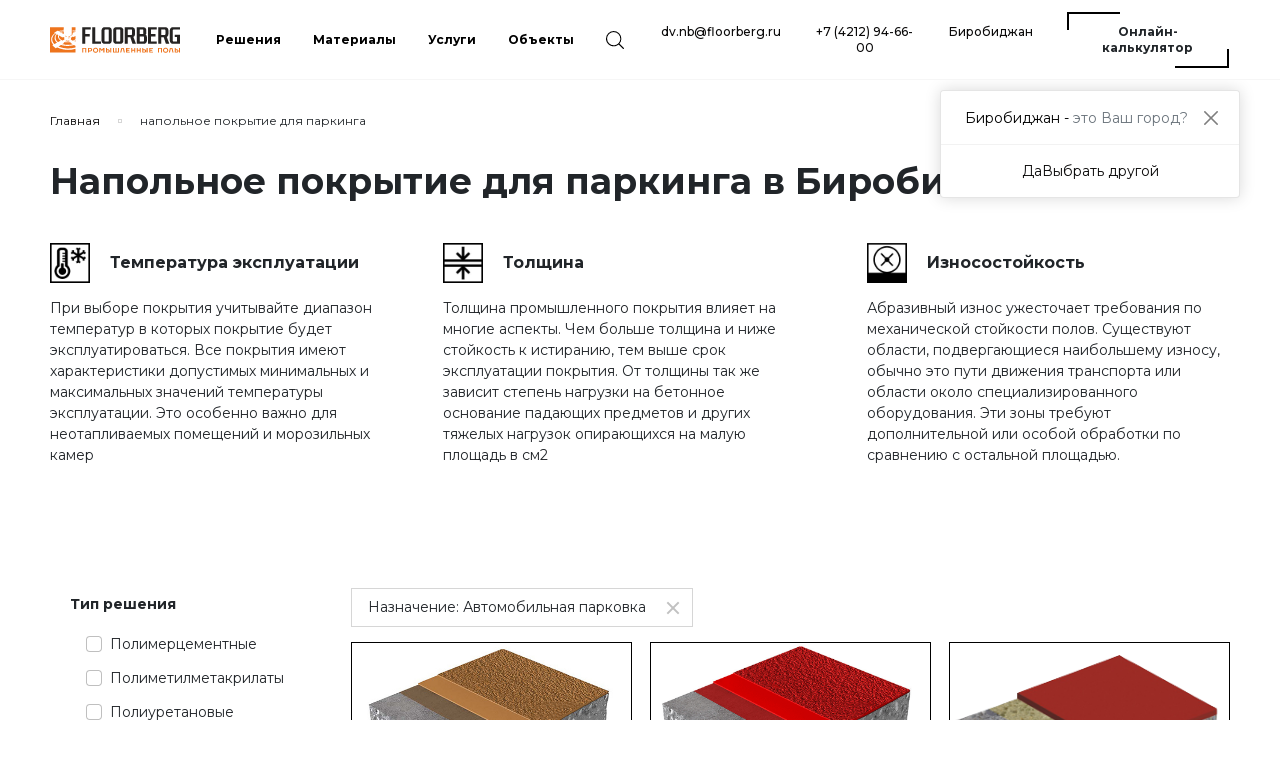

--- FILE ---
content_type: text/html; charset=UTF-8
request_url: https://industrial.floorberg.ru/eao/solutions/napolnoe-pokrytie-dlya-parkinga
body_size: 17157
content:
<!DOCTYPE html>
<html lang="ru">

<head>
    <meta charset="UTF-8" />
    <title>Напольное покрытие для паркинга в Биробиджане</title>
    <meta http-equiv="X-UA-Compatible" content="ie=edge" />
    <meta name="description" content="Напольное покрытие для паркинга Биробиджан. Онлайн калькулятор с ценами на сайте. Полимерные, полимерцементные и бетонные покрытия с упрочненным верхним слоем (топпингом) для паркингов. Услуги по устройству покрытий и новых бетонных оснований. Поставка материалов от заводов производителей" />
    <meta name="viewport" content="width=device-width, initial-scale=1.0" />
    <meta name="robots" content="all">

    
    <script>
        (function () {
            function h() {
                document.documentElement.style.setProperty(
                    "--100vh",
                    window.innerHeight + "px"
                );
            }

            window.addEventListener("resize", h);
            window.addEventListener("orientationchange", h);

            h();
        })();
    </script>

    <link rel="stylesheet" href="https://industrial.floorberg.ru/css/vendor/swiper-bundle.min.css">
    <link rel="stylesheet" href="/css/app.css?id=0eb472195168153d751c5f15a9e74469">

        <link rel="stylesheet" href="/css/vendor/mcustomscrollbar.css?id=a5e3c367861503573ad3d5905ea4ef99">
    <link rel="stylesheet" href="/css/calculator.mixed.css?id=1aae60f876935fd0869142f96d135a54">

    
    
    <script>
        window.estimateApiUrl = "https://estimate-api.floorberg.ru/api/v1/";
        window.newapiApiUrl = "https://newapi.floorberg.ru/v1/common/";
        window.commonApiUrl = "https://common.api.floorberg.ru/";
        window.mainApiUrl = "https://floorberg.ru/api/v1/";
        window.mainUrl = "https://floorberg.ru";
        window.seoApiUrl = "https://seo.api.floorberg.ru";
        window.counterId = "74210278";
        window.homeUrl = "https://industrial.floorberg.ru/eao";
    </script>
</head>

<body class="">
    <div id="vue-app-container">
        <header class="header container-fluid">
    <div class="logo">
        <a href="/">
            <img src="https://floorberg.ru/file/7d5f1eb232230a6f68c9f86abdf72167_25260_2_105" alt="logo" />
        </a>
    </div>
    <div class="d-none d-xl-block">
        <nav id="cbp-hrmenu" class="cbp-hrmenu">
    <ul itemscope itemtype="http://www.schema.org/SiteNavigationElement" class="cbp-hrmenu-main">
                    <li class="cbp-hrmenu-main-item fullscreen">
                                    <a href="https://industrial.floorberg.ru/eao/catalog" itemprop="url" class="small-text fw-bold">
                        <span itemprop="name">Решения</span>
                    </a>
                                                    <div class="cbp-hrsub">
                        <div class="cbp-hrsub-inner">
    <div class="container-fluid g-0">
        <div class="row">
            <div class="col-12">
                <div class="solutions-menu-row">
                    <div class="solutions-menu-row-title small-text text-uppercase">
                        <span>По типу</span>
                    </div>
                    <div class="solutions-menu-row-content">
                        <ul class="cbp-hrmenu-sub grid">
                                                            <li class="cbp-hrmenu-sub-item">
                                    <a href="https://industrial.floorberg.ru/eao/catalog?types=4" class="small-text btn-link">
                                        Бетонные
                                    </a>
                                </li>
                                                            <li class="cbp-hrmenu-sub-item">
                                    <a href="https://industrial.floorberg.ru/eao/catalog?types=5" class="small-text btn-link">
                                        Полированный бетон
                                    </a>
                                </li>
                                                            <li class="cbp-hrmenu-sub-item">
                                    <a href="https://industrial.floorberg.ru/eao/catalog?types=14" class="small-text btn-link">
                                        Полимерцементные
                                    </a>
                                </li>
                                                            <li class="cbp-hrmenu-sub-item">
                                    <a href="https://industrial.floorberg.ru/eao/catalog?types=17" class="small-text btn-link">
                                        Эпоксидные
                                    </a>
                                </li>
                                                            <li class="cbp-hrmenu-sub-item">
                                    <a href="https://industrial.floorberg.ru/eao/catalog?types=18" class="small-text btn-link">
                                        Полиуретановые
                                    </a>
                                </li>
                                                            <li class="cbp-hrmenu-sub-item">
                                    <a href="https://industrial.floorberg.ru/eao/catalog?types=19" class="small-text btn-link">
                                        Полиметилметакрилаты
                                    </a>
                                </li>
                                                            <li class="cbp-hrmenu-sub-item">
                                    <a href="https://industrial.floorberg.ru/eao/catalog?types=20" class="small-text btn-link">
                                        Каучуковые покрытия
                                    </a>
                                </li>
                                                            <li class="cbp-hrmenu-sub-item">
                                    <a href="https://industrial.floorberg.ru/eao/catalog?types=21" class="small-text btn-link">
                                        Виниловые покрытия
                                    </a>
                                </li>
                                                    </ul>
                    </div>
                </div>
            </div>
            <div class="col-12">
                <div class="solutions-menu-row">
                    <div class="solutions-menu-row-title small-text text-uppercase">
                        <span>По назначению</span>
                    </div>
                    <div class="solutions-menu-row-content">
                        <div class="row">
                                                                                                <div class="col-4">
                                        <a href="https://industrial.floorberg.ru/eao/catalog?purposes=16%2C17%2C18%2C19%2C32" class="small-text text-uppercase fw-bold d-block mb-3 btn-link">
                                            Производственные и складские помещения
                                        </a>
                                        <ul class="cbp-hrmenu-sub">
                                                                                            <li class="cbp-hrmenu-sub-item">
                                                    <a href="https://industrial.floorberg.ru/eao/catalog?purposes=16" class="small-text btn-link">
                                                        Складское помещение
                                                    </a>
                                                </li>
                                                                                            <li class="cbp-hrmenu-sub-item">
                                                    <a href="https://industrial.floorberg.ru/eao/catalog?purposes=17" class="small-text btn-link">
                                                        Сухое производство
                                                    </a>
                                                </li>
                                                                                            <li class="cbp-hrmenu-sub-item">
                                                    <a href="https://industrial.floorberg.ru/eao/catalog?purposes=18" class="small-text btn-link">
                                                        Влажное производство
                                                    </a>
                                                </li>
                                                                                            <li class="cbp-hrmenu-sub-item">
                                                    <a href="https://industrial.floorberg.ru/eao/catalog?purposes=19" class="small-text btn-link">
                                                        Чистое и сухое производство
                                                    </a>
                                                </li>
                                                                                            <li class="cbp-hrmenu-sub-item">
                                                    <a href="https://industrial.floorberg.ru/eao/catalog?purposes=32" class="small-text btn-link">
                                                        Холодильные камеры
                                                    </a>
                                                </li>
                                                                                    </ul>
                                    </div>
                                                                                                                                <div class="col-4">
                                        <a href="https://industrial.floorberg.ru/eao/catalog?purposes=23%2C24%2C25%2C27%2C31" class="small-text text-uppercase fw-bold d-block mb-3 btn-link">
                                            Коммерческие и общественные помещения
                                        </a>
                                        <ul class="cbp-hrmenu-sub">
                                                                                            <li class="cbp-hrmenu-sub-item">
                                                    <a href="https://industrial.floorberg.ru/eao/catalog?purposes=23" class="small-text btn-link">
                                                        Автомобильная парковка
                                                    </a>
                                                </li>
                                                                                            <li class="cbp-hrmenu-sub-item">
                                                    <a href="https://industrial.floorberg.ru/eao/catalog?purposes=24" class="small-text btn-link">
                                                        Общественные помещения
                                                    </a>
                                                </li>
                                                                                            <li class="cbp-hrmenu-sub-item">
                                                    <a href="https://industrial.floorberg.ru/eao/catalog?purposes=25" class="small-text btn-link">
                                                        Медицинские помещения
                                                    </a>
                                                </li>
                                                                                            <li class="cbp-hrmenu-sub-item">
                                                    <a href="https://industrial.floorberg.ru/eao/catalog?purposes=27" class="small-text btn-link">
                                                        Технические помещения
                                                    </a>
                                                </li>
                                                                                            <li class="cbp-hrmenu-sub-item">
                                                    <a href="https://industrial.floorberg.ru/eao/catalog?purposes=31" class="small-text btn-link">
                                                        Лестничные марши
                                                    </a>
                                                </li>
                                                                                    </ul>
                                    </div>
                                                                                    </div>
                    </div>
                </div>
            </div>
        </div>
    </div>
</div>

                    </div>
                            </li>
                    <li class="cbp-hrmenu-main-item fullscreen">
                                    <a href="https://industrial.floorberg.ru/eao/materials" itemprop="url" class="small-text fw-bold">
                        <span itemprop="name">Материалы</span>
                    </a>
                                                    <div class="cbp-hrsub">
                        <div class="cbp-hrsub-inner">
    <div class="container-fluid g-0">
        <div class="row">
                            <div class="col-4">
                    <a href="https://industrial.floorberg.ru/eao/materials/polimer_coatings" class="small-text text-uppercase fw-bold d-block mb-3 btn-link">
                        Полимерные составы
                    </a>
                    <ul class="cbp-hrmenu-sub">
                                                    <li class="cbp-hrmenu-sub-item">
                                <a href="https://industrial.floorberg.ru/eao/materials/polimer_coatings/epoxy" class="small-text btn-link">
                                    Эпоксидные
                                </a>
                            </li>
                                                    <li class="cbp-hrmenu-sub-item">
                                <a href="https://industrial.floorberg.ru/eao/materials/polimer_coatings/polyurethane" class="small-text btn-link">
                                    Полиуретановые
                                </a>
                            </li>
                                                    <li class="cbp-hrmenu-sub-item">
                                <a href="https://industrial.floorberg.ru/eao/materials/polimer_coatings/polimer_cement" class="small-text btn-link">
                                    Полимерцементные
                                </a>
                            </li>
                                                    <li class="cbp-hrmenu-sub-item">
                                <a href="https://industrial.floorberg.ru/eao/materials/polimer_coatings/polimetilmetakrilat" class="small-text btn-link">
                                    Полиметилметакрилаты
                                </a>
                            </li>
                                                    <li class="cbp-hrmenu-sub-item">
                                <a href="https://industrial.floorberg.ru/eao/materials/polimer_coatings/acryl" class="small-text btn-link">
                                    Акриловые
                                </a>
                            </li>
                                            </ul>
                </div>
                            <div class="col-4">
                    <a href="https://industrial.floorberg.ru/eao/materials/mortars" class="small-text text-uppercase fw-bold d-block mb-3 btn-link">
                        Сухие смеси
                    </a>
                    <ul class="cbp-hrmenu-sub">
                                                    <li class="cbp-hrmenu-sub-item">
                                <a href="https://industrial.floorberg.ru/eao/materials/mortars/topping" class="small-text btn-link">
                                    Упрочнители (топпинг)
                                </a>
                            </li>
                                                    <li class="cbp-hrmenu-sub-item">
                                <a href="https://industrial.floorberg.ru/eao/materials/mortars/cement_top" class="small-text btn-link">
                                    Цементные покрытия
                                </a>
                            </li>
                                                    <li class="cbp-hrmenu-sub-item">
                                <a href="https://industrial.floorberg.ru/eao/materials/mortars/smesi_styashki" class="small-text btn-link">
                                    Выравнивающие смеси и стяжки
                                </a>
                            </li>
                                                    <li class="cbp-hrmenu-sub-item">
                                <a href="https://industrial.floorberg.ru/eao/materials/mortars/mortar_repair" class="small-text btn-link">
                                    Ремонтные составы
                                </a>
                            </li>
                                                    <li class="cbp-hrmenu-sub-item">
                                <a href="https://industrial.floorberg.ru/eao/materials/mortars/terracco" class="small-text btn-link">
                                    Терраццо
                                </a>
                            </li>
                                            </ul>
                </div>
                            <div class="col-4">
                    <a href="https://industrial.floorberg.ru/eao/materials/additional" class="small-text text-uppercase fw-bold d-block mb-3 btn-link">
                        Дополнительные материалы
                    </a>
                    <ul class="cbp-hrmenu-sub">
                                                    <li class="cbp-hrmenu-sub-item">
                                <a href="https://industrial.floorberg.ru/eao/materials/additional/chemical_coatings" class="small-text btn-link">
                                    Химические составы
                                </a>
                            </li>
                                                    <li class="cbp-hrmenu-sub-item">
                                <a href="https://industrial.floorberg.ru/eao/materials/additional/zapolniteli" class="small-text btn-link">
                                    Заполнители
                                </a>
                            </li>
                                                    <li class="cbp-hrmenu-sub-item">
                                <a href="https://industrial.floorberg.ru/eao/materials/additional/polishing_pads" class="small-text btn-link">
                                    Полировальные пады
                                </a>
                            </li>
                                                    <li class="cbp-hrmenu-sub-item">
                                <a href="https://industrial.floorberg.ru/eao/materials/additional/diamond_tool" class="small-text btn-link">
                                    Алмазный инструмент
                                </a>
                            </li>
                                                    <li class="cbp-hrmenu-sub-item">
                                <a href="https://industrial.floorberg.ru/eao/materials/additional/additional_mats" class="small-text btn-link">
                                    Прочие материалы
                                </a>
                            </li>
                                                    <li class="cbp-hrmenu-sub-item">
                                <a href="https://industrial.floorberg.ru/eao/materials/additional/germetiki" class="small-text btn-link">
                                    Герметики
                                </a>
                            </li>
                                            </ul>
                </div>
                    </div>
    </div>
</div>

                    </div>
                            </li>
                    <li class="cbp-hrmenu-main-item fullscreen">
                                    <a href="https://industrial.floorberg.ru/eao/services" itemprop="url" class="small-text fw-bold">
                        <span itemprop="name">Услуги</span>
                    </a>
                                                    <div class="cbp-hrsub">
                        <div class="cbp-hrsub-inner">
    <div class="container-fluid g-0">
        <div class="row">
                            <div class="col-4">
                    <a href="https://industrial.floorberg.ru/eao/services/ustrojstvo_novyh_betonnyh_osnovanij" class="small-text text-uppercase fw-bold d-block mb-3 btn-link">
                        Устройство новых бетонных полов
                    </a>
                    <ul class="cbp-hrmenu-sub">
                                                    <li class="cbp-hrmenu-sub-item">
                                <a href="https://industrial.floorberg.ru/eao/services/ustrojstvo_novyh_betonnyh_osnovanij/armirovanie_betonnyh_polov" class="small-text btn-link">
                                    Армирование бетонных полов
                                </a>
                            </li>
                                                    <li class="cbp-hrmenu-sub-item">
                                <a href="https://industrial.floorberg.ru/eao/services/ustrojstvo_novyh_betonnyh_osnovanij/priemka_i_ukladka_betonnoj_smesi" class="small-text btn-link">
                                    Приемка и укладка бетонной смеси
                                </a>
                            </li>
                                                    <li class="cbp-hrmenu-sub-item">
                                <a href="https://industrial.floorberg.ru/eao/services/ustrojstvo_novyh_betonnyh_osnovanij/zatirka_i_vnesenie_suhih_uprochnitelej" class="small-text btn-link">
                                    Затирка и внесение сухих упрочнителей
                                </a>
                            </li>
                                                    <li class="cbp-hrmenu-sub-item">
                                <a href="https://industrial.floorberg.ru/eao/services/ustrojstvo_novyh_betonnyh_osnovanij/uslugi_po_organizacii_shvov" class="small-text btn-link">
                                    Услуги по организации швов
                                </a>
                            </li>
                                            </ul>
                </div>
                            <div class="col-4">
                    <a href="https://industrial.floorberg.ru/eao/services/obrabotka_sushchestvuyushchih_betonnyh_osnovanij" class="small-text text-uppercase fw-bold d-block mb-3 btn-link">
                        Механическая обработка бетона
                    </a>
                    <ul class="cbp-hrmenu-sub">
                                                    <li class="cbp-hrmenu-sub-item">
                                <a href="https://industrial.floorberg.ru/eao/services/obrabotka_sushchestvuyushchih_betonnyh_osnovanij/shlifovanie_betona" class="small-text btn-link">
                                    Шлифование бетона
                                </a>
                            </li>
                                                    <li class="cbp-hrmenu-sub-item">
                                <a href="https://industrial.floorberg.ru/eao/services/obrabotka_sushchestvuyushchih_betonnyh_osnovanij/polirovanie_betona" class="small-text btn-link">
                                    Полирование бетона
                                </a>
                            </li>
                                                    <li class="cbp-hrmenu-sub-item">
                                <a href="https://industrial.floorberg.ru/eao/services/obrabotka_sushchestvuyushchih_betonnyh_osnovanij/frezernaya_i_drobestrujnaya_obrabotka" class="small-text btn-link">
                                    Фрезерная и дробеструйная обработка
                                </a>
                            </li>
                                                    <li class="cbp-hrmenu-sub-item">
                                <a href="https://industrial.floorberg.ru/eao/services/obrabotka_sushchestvuyushchih_betonnyh_osnovanij/remont_betonnyh_osnovanij" class="small-text btn-link">
                                    Ремонт бетонных оснований
                                </a>
                            </li>
                                            </ul>
                </div>
                            <div class="col-4">
                    <a href="https://industrial.floorberg.ru/eao/services/raboty_po_ustrojstvu_polimernyh_pokrytij_pola" class="small-text text-uppercase fw-bold d-block mb-3 btn-link">
                        Устройство полимерных покрытий пола
                    </a>
                    <ul class="cbp-hrmenu-sub">
                                                    <li class="cbp-hrmenu-sub-item">
                                <a href="https://industrial.floorberg.ru/eao/services/raboty_po_ustrojstvu_polimernyh_pokrytij_pola/gruntovochnye_i_okrasochnye_raboty" class="small-text btn-link">
                                    Грунтовочные и окрасочные работы
                                </a>
                            </li>
                                                    <li class="cbp-hrmenu-sub-item">
                                <a href="https://industrial.floorberg.ru/eao/services/raboty_po_ustrojstvu_polimernyh_pokrytij_pola/ustrojstvo_nalivnyh_polimernyh_pokrytij" class="small-text btn-link">
                                    Устройство наливных полимерных покрытий
                                </a>
                            </li>
                                                    <li class="cbp-hrmenu-sub-item">
                                <a href="https://industrial.floorberg.ru/eao/services/raboty_po_ustrojstvu_polimernyh_pokrytij_pola/ustrojstvo_polimercementnyh_pokrytij" class="small-text btn-link">
                                    Устройство полимерцементных покрытий
                                </a>
                            </li>
                                            </ul>
                </div>
                    </div>
    </div>
</div>

                    </div>
                            </li>
                    <li class="cbp-hrmenu-main-item">
                                    <a href="https://industrial.floorberg.ru/eao/cases" itemprop="url" class="small-text fw-bold">
                        <span itemprop="name">Объекты</span>
                    </a>
                                            </li>
        
        <li class="cbp-hrmenu-main-item cbp-hrmenu-main-item--center">
            <button class="cbp-hrmenu__btn-search js-search-open">
                <svg class="icon">
                    <use xlink:href="/images/sprite.svg#loop"></use>
                </svg>
            </button>
        </li>
    </ul>
</nav>
    </div>
    <div class="d-none d-xl-flex align-items-center ms-auto">
        <ul class="second-menu">
            <li class="second-menu-item">
                <a class="btn btn-link small-text" href="mailto:dv@floorberg.ru">
                    dv@floorberg.ru
                </a>
            </li>
            <li class="second-menu-item phoneAllostat">
                <a class="btn btn-link small-text" href="tel:+7 (4212) 94-66-00">
                    +7 (4212) 94-66-00
                </a>
            </li>
            <li class="second-menu-item">
                <button class="btn btn-link btn-city small-text" data-bs-toggle="modal" data-bs-target="#region">
                    Биробиджан
                </button>
            </li>
                            <li class="second-menu-item">
                    <a class="btn btn-bord small-text fw-bold" href="https://industrial.floorberg.ru/eao/calculator">
                        Онлайн-калькулятор
                    </a>
                </li>
                    </ul>
    </div>
    <div class="mobile-panel">
        <button class="btn-mobile-menu search btn p-0 js-search-open">
            <vue-icon name="loop"></vue-icon>
        </button>
        <button class="btn-mobile-menu btn p-0" data-bs-toggle="offcanvas" data-bs-target="#mobile-menu">
            <div class="btn-mobile-menu-title">Меню</div>
            <div class="bars">
                <span></span>
                <span></span>
                <span></span>
            </div>
        </button>
    </div>

</header>
        <main class="page__main">
        <div class="container-fluid">
        <div class="page-title">
            <div class="breadcrumb-wrapper">
    <ul class="breadcrumb" itemscope itemtype="https://schema.org/BreadcrumbList">
                    <li class="breadcrumb-item" itemprop="itemListElement" itemscope itemtype="https://schema.org/ListItem">
                                    <a href="https://floorberg.ru" itemprop="url" class="breadcrumb-link small-text btn-link">
                        <span itemprop="item">
                            <span itemprop="name">Главная</span>
                            <meta itemprop="position" content="0">
                        </span>
                    </a>
                            </li>
                    <li class="breadcrumb-item" itemprop="itemListElement" itemscope itemtype="https://schema.org/ListItem">
                                    <span class="breadcrumb-static small-text">
                        <span itemprop="name">напольное покрытие для паркинга</span>
                        <meta itemprop="position" content="1">
                    </span>
                            </li>
            </ul>
</div>
                        <h1 class="h1">Напольное покрытие для паркинга в Биробиджане</h1>
                    </div>
        <div class="page-content">
            <div class="header_property">
        <div class="header_property__block">
        <div class="header_property__block__title">
            <img class="header_property__block__title__icon" data-src="https://floorberg.ru/files/1e5f9749f7ba0bd3ae288fbbd1c5c2dc_32110_21_116"
                src="https://floorberg.ru/files/1e5f9749f7ba0bd3ae288fbbd1c5c2dc_32110_21_116" />
            <b>Температура эксплуатации</b>
        </div>
        <div class="header_property__block__content">
            При выборе покрытия учитывайте диапазон температур в которых покрытие будет эксплуатироваться. Все покрытия имеют характеристики допустимых минимальных и максимальных значений температуры эксплуатации. Это особенно важно для неотапливаемых помещений и морозильных камер
        </div>
    </div>
        <div class="header_property__block">
        <div class="header_property__block__title">
            <img class="header_property__block__title__icon" data-src="https://floorberg.ru/files/a35513f7d7833ef1c6870147bc1fd58d_32110_1_116"
                src="https://floorberg.ru/files/a35513f7d7833ef1c6870147bc1fd58d_32110_1_116" />
            <b>Толщина</b>
        </div>
        <div class="header_property__block__content">
            Толщина промышленного покрытия влияет на многие аспекты. Чем больше толщина и ниже стойкость к истиранию, тем выше срок эксплуатации покрытия. От толщины так же зависит степень нагрузки на бетонное основание падающих предметов и других тяжелых нагрузок опирающихся на малую площадь в см2
        </div>
    </div>
        <div class="header_property__block">
        <div class="header_property__block__title">
            <img class="header_property__block__title__icon" data-src="https://floorberg.ru/files/ae13753aa215a242d793758cf2ec3344_32110_4_50"
                src="https://floorberg.ru/files/ae13753aa215a242d793758cf2ec3344_32110_4_50" />
            <b>Износостойкость</b>
        </div>
        <div class="header_property__block__content">
            Абразивный износ ужесточает требования 
по механической стойкости полов. Существуют области, подвергающиеся наибольшему износу, обычно это пути движения транспорта или области около специализированного оборудования. Эти зоны требуют дополнительной или особой обработки по сравнению с остальной площадью.
        </div>
    </div>
    </div>    <div class="wrapper content content-system" id="catalog-wrapper">
    <div class="row" data-reactroot=""><div class="d-none d-lg-block col-4 col-xl-3" id="catalog-filter"><div class="offcanvas-header d-lg-none"><h5 class="offcanvas-title">Фильтр</h5><button type="button" class="btn-close text-reset" data-bs-dismiss="offcanvas" aria-label="Close"></button></div><div class="offcanvas-body"><div class="py-3"><div class="base-text fw-bold">Тип решения</div><div class="p-3"><div class="pe-2 pad-b-5"><div class="mar-b-5"><div class="form-check cursor-pointer"><input type="checkbox" class="form-check-input"/><label class="form-check-label base-text cursor-pointer">Полимерцементные</label></div></div><div class="mar-b-5"><div class="form-check cursor-pointer"><input type="checkbox" class="form-check-input"/><label class="form-check-label base-text cursor-pointer">Полиметилметакрилаты</label></div></div><div class="mar-b-5"><div class="form-check cursor-pointer"><input type="checkbox" class="form-check-input"/><label class="form-check-label base-text cursor-pointer">Полиуретановые</label></div></div><div class="mar-b-5"><div class="form-check cursor-pointer"><input type="checkbox" class="form-check-input"/><label class="form-check-label base-text cursor-pointer">Эпоксидные</label></div></div></div></div></div><div class="old-filter-section"><div class="base-text fw-bold">Назначение использования</div><div class="p-3"><div class="pe-2 pad-b-5"><div class="mar-b-5"><div class="mar-b-5"><div class="form-check cursor-pointer"><input type="checkbox" class="form-check-input"/><label class="form-check-label base-text fw-bold">Коммерческие и общественные помещения</label></div></div><div class="sub-item"><div class="pe-2 pad-b-5"><div class="mar-b-5 ms-3"><div class="form-check cursor-pointer"><input type="checkbox" class="form-check-input" checked=""/><label class="form-check-label base-text cursor-pointer">Автомобильная парковка</label></div></div><div class="mar-b-5 ms-3"><div class="form-check cursor-pointer"><input type="checkbox" class="form-check-input"/><label class="form-check-label base-text cursor-pointer">Лестничные марши</label></div></div><div class="mar-b-5 ms-3"><div class="form-check cursor-pointer"><input type="checkbox" class="form-check-input"/><label class="form-check-label base-text cursor-pointer">Медицинские помещения</label></div></div><div class="mar-b-5 ms-3"><div class="form-check cursor-pointer"><input type="checkbox" class="form-check-input"/><label class="form-check-label base-text cursor-pointer">Общественные помещения</label></div></div><div class="mar-b-5 ms-3"><div class="form-check cursor-pointer"><input type="checkbox" class="form-check-input"/><label class="form-check-label base-text cursor-pointer">Технические помещения</label></div></div></div></div></div><div class="mar-b-5"><div class="mar-b-5"><div class="form-check cursor-pointer"><input type="checkbox" class="form-check-input"/><label class="form-check-label base-text fw-bold">Производственные и складские помещения</label></div></div><div class="sub-item"><div class="pe-2 pad-b-5"><div class="mar-b-5 ms-3"><div class="form-check cursor-pointer"><input type="checkbox" class="form-check-input"/><label class="form-check-label base-text cursor-pointer">Влажное производство</label></div></div><div class="mar-b-5 ms-3"><div class="form-check cursor-pointer"><input type="checkbox" class="form-check-input"/><label class="form-check-label base-text cursor-pointer">Складское помещение</label></div></div><div class="mar-b-5 ms-3"><div class="form-check cursor-pointer"><input type="checkbox" class="form-check-input"/><label class="form-check-label base-text cursor-pointer">Сухое производство</label></div></div><div class="mar-b-5 ms-3"><div class="form-check cursor-pointer"><input type="checkbox" class="form-check-input"/><label class="form-check-label base-text cursor-pointer">Холодильные камеры</label></div></div><div class="mar-b-5 ms-3"><div class="form-check cursor-pointer"><input type="checkbox" class="form-check-input"/><label class="form-check-label base-text cursor-pointer">Чистое и сухое производство</label></div></div></div></div></div></div></div></div><div class="old-filter-section"><div class="filter-section__top"><div class="js-toggle-btn filter-title"><span class="filter-title__main">Прочность на сжатие МПа</span></div></div><div class="filter-section_content text-center"><div style="transform:scale(1);cursor:inherit;height:6px;width:100%;background-color:#ccc"><div style="position:absolute;z-index:0;cursor:grab;user-select:none;touch-action:none;-webkit-user-select:none;-moz-user-select:none;-ms-user-select:none;height:14px;width:14px;border-radius:100%;background-color:#333" tabindex="0" aria-valuemax="60" aria-valuemin="25" aria-valuenow="25" draggable="false" role="slider"></div><div style="position:absolute;z-index:1;cursor:grab;user-select:none;touch-action:none;-webkit-user-select:none;-moz-user-select:none;-ms-user-select:none;height:14px;width:14px;border-radius:100%;background-color:#333" tabindex="0" aria-valuemax="60" aria-valuemin="25" aria-valuenow="60" draggable="false" role="slider"></div></div><div style="margin-top:10px;color:#333;font-weight:bold;font-size:14px;padding:4px">25<!-- --> - <!-- -->60</div></div></div><div class="old-filter-section"><div class="filter-section__top"><div class="js-toggle-btn filter-title"><span class="filter-title__main">Температура укладки °C</span></div></div><div class="filter-section_content text-center"><div style="transform:scale(1);cursor:inherit;height:6px;width:100%;background-color:#ccc"><div style="position:absolute;z-index:0;cursor:grab;user-select:none;touch-action:none;-webkit-user-select:none;-moz-user-select:none;-ms-user-select:none;height:14px;width:14px;border-radius:100%;background-color:#333" tabindex="0" aria-valuemax="30" aria-valuemin="0" aria-valuenow="0" draggable="false" role="slider"></div><div style="position:absolute;z-index:1;cursor:grab;user-select:none;touch-action:none;-webkit-user-select:none;-moz-user-select:none;-ms-user-select:none;height:14px;width:14px;border-radius:100%;background-color:#333" tabindex="0" aria-valuemax="30" aria-valuemin="0" aria-valuenow="30" draggable="false" role="slider"></div></div><div style="margin-top:10px;color:#333;font-weight:bold;font-size:14px;padding:4px">0<!-- --> - <!-- -->30</div></div></div><div class="old-filter-section"><div class="filter-section__top"><div class="js-toggle-btn filter-title"><span class="filter-title__main">Температура эксплуатации °C</span></div></div><div class="filter-section_content text-center"><div style="transform:scale(1);cursor:inherit;height:6px;width:100%;background-color:#ccc"><div style="position:absolute;z-index:0;cursor:grab;user-select:none;touch-action:none;-webkit-user-select:none;-moz-user-select:none;-ms-user-select:none;height:14px;width:14px;border-radius:100%;background-color:#333" tabindex="0" aria-valuemax="70" aria-valuemin="-50" aria-valuenow="-50" draggable="false" role="slider"></div><div style="position:absolute;z-index:1;cursor:grab;user-select:none;touch-action:none;-webkit-user-select:none;-moz-user-select:none;-ms-user-select:none;height:14px;width:14px;border-radius:100%;background-color:#333" tabindex="0" aria-valuemax="70" aria-valuemin="-50" aria-valuenow="70" draggable="false" role="slider"></div></div><div style="margin-top:10px;color:#333;font-weight:bold;font-size:14px;padding:4px">-50<!-- --> - <!-- -->70</div></div></div><div class="old-filter-section"><div class="filter-section__top"><div class="js-toggle-btn filter-title"><span class="filter-title__main">Толщина мм.</span></div></div><div class="filter-section_content text-center"><div style="transform:scale(1);cursor:inherit;height:6px;width:100%;background-color:#ccc"><div style="position:absolute;z-index:0;cursor:grab;user-select:none;touch-action:none;-webkit-user-select:none;-moz-user-select:none;-ms-user-select:none;height:14px;width:14px;border-radius:100%;background-color:#333" tabindex="0" aria-valuemax="6" aria-valuemin="0.5" aria-valuenow="0.5" draggable="false" role="slider"></div><div style="position:absolute;z-index:1;cursor:grab;user-select:none;touch-action:none;-webkit-user-select:none;-moz-user-select:none;-ms-user-select:none;height:14px;width:14px;border-radius:100%;background-color:#333" tabindex="0" aria-valuemax="6" aria-valuemin="0.5" aria-valuenow="6" draggable="false" role="slider"></div></div><div style="margin-top:10px;color:#333;font-weight:bold;font-size:14px;padding:4px">1<!-- --> - <!-- -->6</div></div></div><div class="old-filter-section"><div class="filter-section__top"><div class="filter-title"><svg class="icon"><use xlink:href="/images/sprite.svg#expand-top"></use></svg><span class="filter-title__main">Безыскровость</span></div></div><div class="filter-section_content"><div class="filter-list-row"><div class="pe-2 pad-b-5"><div class="mar-b-5"><div class="form-check cursor-pointer"><input type="checkbox" class="form-check-input"/><label class="form-check-label base-text cursor-pointer">Нет</label></div></div><div class="mar-b-5"><div class="form-check cursor-pointer"><input type="checkbox" class="form-check-input"/><label class="form-check-label base-text cursor-pointer">Да</label></div></div></div></div></div></div><div class="old-filter-section"><div class="filter-section__top"><div class="filter-title"><svg class="icon"><use xlink:href="/images/sprite.svg#expand-top"></use></svg><span class="filter-title__main">Биологическая стойкость</span></div></div><div class="filter-section_content"><div class="filter-list-row"><div class="pe-2 pad-b-5"><div class="mar-b-5"><div class="form-check cursor-pointer"><input type="checkbox" class="form-check-input"/><label class="form-check-label base-text cursor-pointer">Очень хорошая (по ISO 846)</label></div></div><div class="mar-b-5"><div class="form-check cursor-pointer"><input type="checkbox" class="form-check-input"/><label class="form-check-label base-text cursor-pointer">Хорошая (по ISO 846)</label></div></div></div></div></div></div><div class="old-filter-section"><div class="filter-section__top"><div class="filter-title"><svg class="icon"><use xlink:href="/images/sprite.svg#expand-top"></use></svg><span class="filter-title__main">Класс пожарной опасности</span></div></div><div class="filter-section_content"><div class="filter-list-row"><div class="pe-2 pad-b-5"><div class="mar-b-5"><div class="form-check cursor-pointer"><input type="checkbox" class="form-check-input"/><label class="form-check-label base-text cursor-pointer">КМ1</label></div></div></div></div></div></div><div class="old-filter-section"><div class="filter-section__top"><div class="filter-title"><svg class="icon"><use xlink:href="/images/sprite.svg#expand-top"></use></svg><span class="filter-title__main">Паропроницаемость</span></div></div><div class="filter-section_content"><div class="filter-list-row"><div class="pe-2 pad-b-5"><div class="mar-b-5"><div class="form-check cursor-pointer"><input type="checkbox" class="form-check-input"/><label class="form-check-label base-text cursor-pointer">Не паропроницаемо</label></div></div><div class="mar-b-5"><div class="form-check cursor-pointer"><input type="checkbox" class="form-check-input"/><label class="form-check-label base-text cursor-pointer">Паропроницаемо</label></div></div></div></div></div></div><div class="old-filter-section"><div class="filter-section__top"><div class="filter-title"><svg class="icon"><use xlink:href="/images/sprite.svg#expand-top"></use></svg><span class="filter-title__main">Поверхность</span></div></div><div class="filter-section_content"><div class="filter-list-row"><div class="pe-2 pad-b-5"><div class="mar-b-5"><div class="form-check cursor-pointer"><input type="checkbox" class="form-check-input"/><label class="form-check-label base-text cursor-pointer">Шероховатая</label></div></div><div class="mar-b-5"><div class="form-check cursor-pointer"><input type="checkbox" class="form-check-input"/><label class="form-check-label base-text cursor-pointer">Гладкая</label></div></div><div class="mar-b-5"><div class="form-check cursor-pointer"><input type="checkbox" class="form-check-input"/><label class="form-check-label base-text cursor-pointer">Текстурная</label></div></div></div></div></div></div><div class="old-filter-section"><div class="filter-section__top"><div class="filter-title"><svg class="icon"><use xlink:href="/images/sprite.svg#expand-top"></use></svg><span class="filter-title__main">Сопротивление скольжению (по DIN 51130)</span></div></div><div class="filter-section_content"><div class="filter-list-row"><div class="pe-2 pad-b-5"><div class="mar-b-5"><div class="form-check cursor-pointer"><input type="checkbox" class="form-check-input"/><label class="form-check-label base-text cursor-pointer">Класс R12V4</label></div></div><div class="mar-b-5"><div class="form-check cursor-pointer"><input type="checkbox" class="form-check-input"/><label class="form-check-label base-text cursor-pointer">Класс R12V8</label></div></div><div class="mar-b-5"><div class="form-check cursor-pointer"><input type="checkbox" class="form-check-input"/><label class="form-check-label base-text cursor-pointer">Класс R10</label></div></div><div class="mar-b-5"><div class="form-check cursor-pointer"><input type="checkbox" class="form-check-input"/><label class="form-check-label base-text cursor-pointer">Класс R9</label></div></div><div class="mar-b-5"><div class="form-check cursor-pointer"><input type="checkbox" class="form-check-input"/><label class="form-check-label base-text cursor-pointer">Класс R12V6</label></div></div></div></div></div></div><div class="old-filter-section"><div class="filter-section__top"><div class="filter-title"><svg class="icon"><use xlink:href="/images/sprite.svg#expand-top"></use></svg><span class="filter-title__main">Химстойкость (таблица химстойкости по запросу)</span></div></div><div class="filter-section_content"><div class="filter-list-row"><div class="pe-2 pad-b-5"><div class="mar-b-5"><div class="form-check cursor-pointer"><input type="checkbox" class="form-check-input"/><label class="form-check-label base-text cursor-pointer">Высокая</label></div></div><div class="mar-b-5"><div class="form-check cursor-pointer"><input type="checkbox" class="form-check-input"/><label class="form-check-label base-text cursor-pointer">Средняя</label></div></div></div></div></div></div></div></div><div class="col-12 col-lg-8 col-xl-9"><div class="catalog-top-bar "><div class="btn btn-light catalog-filter-btn d-lg-none" data-bs-toggle="offcanvas" data-bs-target="#catalog-filter"><svg class="icon settings-icon"><use xlink:href="/images/sprite.svg#settings-icon"></use></svg><span>Фильтр</span></div><div class="filter-popup js--filter-popup"><div class="filter-popup__wrap"><div class="filter-popup__cross"><svg class="icon"><use xlink:href="/images/sprite.svg#cross"></use></svg></div><div class="filter-popup__content"><div class="filter-popup__title">Сортировать по:</div><form class="filter-popup__form" action="#" method="get"><select class="js-styled filter-popup__select"><option class="filter-up">Цене</option><option class="filter-down">Цене</option><option class="filter-a">Названию</option><option class="filter-z">Названию</option></select><div class="catalog-side"></div><div class="list-radio__btns"><button class="list-radio__btn-back">Сбросить</button><button class="list-radio__btn-submit" type="submit">Применить</button></div></form></div></div></div><button class="catalog-top-bar__btn-search"><svg class="icon"><use xlink:href="/images/sprite.svg#loop"></use></svg></button></div><div class="filter-tags"><div class="filter-tags__item"><span>Назначение: <!-- -->Автомобильная парковка</span><a href="#" class="close"></a></div></div><div class="row g-6 catalog " itemType="http://schema.org/ItemList"><div class="col-12 col-xs-12 col-sm-6 col-lg-6 col-xl-4"><div class="fl-card" itemType="http://schema.org/Product" itemProp="itemListElement"><div class="fl-card-img"><a href="https://industrial.floorberg.ru/systems/sikafloor-pronto-rb-25"><img class="js-img" data-src="https://floorberg.ru/files/eebd60f9c26b0aee938d24a88e678e47_5311_214_83" src="https://floorberg.ru/files/eebd60f9c26b0aee938d24a88e678e47_5311_214_83" alt=""/></a><meta itemProp="image" content="https://floorberg.ru/files/eebd60f9c26b0aee938d24a88e678e47_5311_214_83"/></div><div class="fl-card-content"><div class="fl-card-content-header" itemProp="name"><a class="btn-link-gray large-text fw-bold mar-b-4" href="https://industrial.floorberg.ru/systems/sikafloor-pronto-rb-25" itemProp="url">Sikafloor Pronto RB-25</a></div><div class="card-top-bar"><div class="price-block-mini mar-b-1" itemType="http://schema.org/Offer" itemProp="offers">от<span class="price-block__price">0<sup>.<!-- -->00</sup></span>руб/м<sup>2</sup><meta itemProp="price" content="0.00"/><meta itemProp="priceCurrency" content="RUB"/><link itemProp="availability" href="http://schema.org/InStock"/></div><a class="link-icon"><svg class="icon"><use xlink:href="/images/sprite.svg#info"></use></svg><span class="link-icon__text card-popup-open-js">Что входит</span></a></div><div class="small-text mar-b-4"><div class="row"><div class="col-5 small-text text-start">Температура эксплуатации</div><div class="col-7 small-text text-end fw-bold"><span>от -15 </span><span>до 50 </span><span>°C</span></div></div></div><div class="small-text mar-b-4"><div class="row"><div class="col-5 small-text text-start">Температура укладки</div><div class="col-7 small-text text-end fw-bold">0<span>до 30 </span><span>°C</span></div></div></div><div class="small-text mar-b-4"><div class="row"><div class="col-5 small-text text-start">Прочность на сжатие</div><div class="col-7 small-text text-end fw-bold"><span>25 </span><span>МПа</span></div></div></div><div class="small-text mar-b-4"><div class="row"><div class="col-5 small-text text-start">Толщина</div><div class="col-7 small-text text-end fw-bold"><span>4 </span><span>мм.</span></div></div></div></div></div></div><div class="col-12 col-xs-12 col-sm-6 col-lg-6 col-xl-4"><div class="fl-card" itemType="http://schema.org/Product" itemProp="itemListElement"><div class="fl-card-img"><a href="https://industrial.floorberg.ru/systems/sikafloor-161-elastomastic-bc-359"><img class="js-img" data-src="https://floorberg.ru/files/6a4a3a1aa6e18df28a5cbc5a20b5d4eb_5311_202_77" src="https://floorberg.ru/files/6a4a3a1aa6e18df28a5cbc5a20b5d4eb_5311_202_77" alt=""/></a><meta itemProp="image" content="https://floorberg.ru/files/6a4a3a1aa6e18df28a5cbc5a20b5d4eb_5311_202_77"/></div><div class="fl-card-content"><div class="fl-card-content-header" itemProp="name"><a class="btn-link-gray large-text fw-bold mar-b-4" href="https://industrial.floorberg.ru/systems/sikafloor-161-elastomastic-bc-359" itemProp="url">Sikafloor -161.Elastomastic.BC.359</a></div><div class="card-top-bar"><div class="price-block-mini mar-b-1" itemType="http://schema.org/Offer" itemProp="offers">от<span class="price-block__price">0<sup>.<!-- -->00</sup></span>руб/м<sup>2</sup><meta itemProp="price" content="0.00"/><meta itemProp="priceCurrency" content="RUB"/><link itemProp="availability" href="http://schema.org/InStock"/></div><a class="link-icon"><svg class="icon"><use xlink:href="/images/sprite.svg#info"></use></svg><span class="link-icon__text card-popup-open-js">Что входит</span></a></div><div class="small-text mar-b-4"><div class="row"><div class="col-5 small-text text-start">Удлинение до разрыва</div><div class="col-7 small-text text-end fw-bold"><span>40 </span><span>%</span></div></div></div><div class="small-text mar-b-4"><div class="row"><div class="col-5 small-text text-start">Прочность на разрыв</div><div class="col-7 small-text text-end fw-bold"><span>6.5 </span><span>МПа</span></div></div></div><div class="small-text mar-b-4"><div class="row"><div class="col-5 small-text text-start">Температура эксплуатации</div><div class="col-7 small-text text-end fw-bold"><span>от -50 </span><span>до 50 </span><span>°C</span></div></div></div><div class="small-text mar-b-4"><div class="row"><div class="col-5 small-text text-start">Температура укладки</div><div class="col-7 small-text text-end fw-bold"><span>от 10 </span><span>до 30 </span><span>°C</span></div></div></div></div></div></div><div class="col-12 col-xs-12 col-sm-6 col-lg-6 col-xl-4"><div class="fl-card" itemType="http://schema.org/Product" itemProp="itemListElement"><div class="fl-card-img"><a href="https://industrial.floorberg.ru/systems/poliplan_PU"><img class="js-img" data-src="https://floorberg.ru/files/a22eb5e5284baaaada08ef8a6701a5d9_5311_344_48" src="https://floorberg.ru/files/a22eb5e5284baaaada08ef8a6701a5d9_5311_344_48" alt=""/></a><meta itemProp="image" content="https://floorberg.ru/files/a22eb5e5284baaaada08ef8a6701a5d9_5311_344_48"/></div><div class="fl-card-content"><div class="fl-card-content-header" itemProp="name"><a class="btn-link-gray large-text fw-bold mar-b-4" href="https://industrial.floorberg.ru/systems/poliplan_PU" itemProp="url">ПОЛИПЛАН®  Наливное полиуретановое покрытие</a></div><div class="card-top-bar"><div class="price-block-mini mar-b-1" itemType="http://schema.org/Offer" itemProp="offers">от<span class="price-block__price">0<sup>.<!-- -->00</sup></span>руб/м<sup>2</sup><meta itemProp="price" content="0.00"/><meta itemProp="priceCurrency" content="RUB"/><link itemProp="availability" href="http://schema.org/InStock"/></div><a class="link-icon"><svg class="icon"><use xlink:href="/images/sprite.svg#info"></use></svg><span class="link-icon__text card-popup-open-js">Что входит</span></a></div><div class="small-text mar-b-4"><div class="row"><div class="col-5 small-text text-start">Толщина</div><div class="col-7 small-text text-end fw-bold"><span>от 2 </span><span>до 3 </span><span>мм.</span></div></div></div><div class="small-text mar-b-4"><div class="row"><div class="col-5 small-text text-start">Прочность на сжатие</div><div class="col-7 small-text text-end fw-bold"><span>38 </span><span>МПа</span></div></div></div><div class="small-text mar-b-4"><div class="row"><div class="col-5 small-text text-start">Удлинение до разрыва</div><div class="col-7 small-text text-end fw-bold"><span>70 </span><span>%</span></div></div></div><div class="small-text mar-b-4"><div class="row"><div class="col-5 small-text text-start">Истираемость (по Таберу, колесо Н-18, 1000 г, 1000 об.)</div><div class="col-7 small-text text-end fw-bold"><span>208 </span><span>мг.</span></div></div></div></div></div></div><div class="col-12 col-xs-12 col-sm-6 col-lg-6 col-xl-4"><div class="fl-card" itemType="http://schema.org/Product" itemProp="itemListElement"><div class="fl-card-img"><a href="https://industrial.floorberg.ru/systems/poliplan_ed-1"><img class="js-img" data-src="https://floorberg.ru/files/ebcd82d83ca27131e21ad21b7ff168e8_5311_347_57" src="https://floorberg.ru/files/ebcd82d83ca27131e21ad21b7ff168e8_5311_347_57" alt=""/></a><meta itemProp="image" content="https://floorberg.ru/files/ebcd82d83ca27131e21ad21b7ff168e8_5311_347_57"/></div><div class="fl-card-content"><div class="fl-card-content-header" itemProp="name"><a class="btn-link-gray large-text fw-bold mar-b-4" href="https://industrial.floorberg.ru/systems/poliplan_ed-1" itemProp="url">ПОЛИПЛАН®  Наливное эпоксидное покрытие</a></div><div class="card-top-bar"><div class="price-block-mini mar-b-1" itemType="http://schema.org/Offer" itemProp="offers">от<span class="price-block__price">0<sup>.<!-- -->00</sup></span>руб/м<sup>2</sup><meta itemProp="price" content="0.00"/><meta itemProp="priceCurrency" content="RUB"/><link itemProp="availability" href="http://schema.org/InStock"/></div><a class="link-icon"><svg class="icon"><use xlink:href="/images/sprite.svg#info"></use></svg><span class="link-icon__text card-popup-open-js">Что входит</span></a></div><div class="small-text mar-b-4"><div class="row"><div class="col-5 small-text text-start">Толщина</div><div class="col-7 small-text text-end fw-bold"><span>от 2 </span><span>до 3 </span><span>мм.</span></div></div></div><div class="small-text mar-b-4"><div class="row"><div class="col-5 small-text text-start">Прочность на сжатие</div><div class="col-7 small-text text-end fw-bold"><span>60 </span><span>МПа</span></div></div></div><div class="small-text mar-b-4"><div class="row"><div class="col-5 small-text text-start">Прочность на разрыв</div><div class="col-7 small-text text-end fw-bold"><span>30 </span><span>МПа</span></div></div></div><div class="small-text mar-b-4"><div class="row"><div class="col-5 small-text text-start">Истираемость (по Таберу, колесо Н-18, 1000 г, 1000 об.)</div><div class="col-7 small-text text-end fw-bold"><span>400 </span><span>мг.</span></div></div></div></div></div></div><div class="col-12 col-xs-12 col-sm-6 col-lg-6 col-xl-4"><div class="fl-card" itemType="http://schema.org/Product" itemProp="itemListElement"><div class="fl-card-img"><a href="https://industrial.floorberg.ru/systems/poliplan_ed-2"><img class="js-img" data-src="https://floorberg.ru/files/ec448a1834ef1c19e6c81dd58e435752_5311_350_57" src="https://floorberg.ru/files/ec448a1834ef1c19e6c81dd58e435752_5311_350_57" alt=""/></a><meta itemProp="image" content="https://floorberg.ru/files/ec448a1834ef1c19e6c81dd58e435752_5311_350_57"/></div><div class="fl-card-content"><div class="fl-card-content-header" itemProp="name"><a class="btn-link-gray large-text fw-bold mar-b-4" href="https://industrial.floorberg.ru/systems/poliplan_ed-2" itemProp="url">ПОЛИПЛАН®  Наливное эпоксидное покрытие с кварцевым песком</a></div><div class="card-top-bar"><div class="price-block-mini mar-b-1" itemType="http://schema.org/Offer" itemProp="offers">от<span class="price-block__price">0<sup>.<!-- -->00</sup></span>руб/м<sup>2</sup><meta itemProp="price" content="0.00"/><meta itemProp="priceCurrency" content="RUB"/><link itemProp="availability" href="http://schema.org/InStock"/></div><a class="link-icon"><svg class="icon"><use xlink:href="/images/sprite.svg#info"></use></svg><span class="link-icon__text card-popup-open-js">Что входит</span></a></div><div class="small-text mar-b-4"><div class="row"><div class="col-5 small-text text-start">Толщина</div><div class="col-7 small-text text-end fw-bold"><span>от 2 </span><span>до 3 </span><span>мм.</span></div></div></div><div class="small-text mar-b-4"><div class="row"><div class="col-5 small-text text-start">Прочность на сжатие</div><div class="col-7 small-text text-end fw-bold"><span>60 </span><span>МПа</span></div></div></div><div class="small-text mar-b-4"><div class="row"><div class="col-5 small-text text-start">Прочность на разрыв</div><div class="col-7 small-text text-end fw-bold"><span>30 </span><span>МПа</span></div></div></div><div class="small-text mar-b-4"><div class="row"><div class="col-5 small-text text-start">Истираемость (по Таберу, колесо Н-18, 1000 г, 1000 об.)</div><div class="col-7 small-text text-end fw-bold"><span>400 </span><span>мг.</span></div></div></div></div></div></div><div class="col-12 col-xs-12 col-sm-6 col-lg-6 col-xl-4"><div class="fl-card" itemType="http://schema.org/Product" itemProp="itemListElement"><div class="fl-card-img"><a href="https://industrial.floorberg.ru/systems/sikafloor-multidur-et-14"><img class="js-img" data-src="https://floorberg.ru/files/134da3d752fdd823d2e0f4d3c3dcee73_5311_187_69" src="https://floorberg.ru/files/134da3d752fdd823d2e0f4d3c3dcee73_5311_187_69" alt=""/></a><meta itemProp="image" content="https://floorberg.ru/files/134da3d752fdd823d2e0f4d3c3dcee73_5311_187_69"/></div><div class="fl-card-content"><div class="fl-card-content-header" itemProp="name"><a class="btn-link-gray large-text fw-bold mar-b-4" href="https://industrial.floorberg.ru/systems/sikafloor-multidur-et-14" itemProp="url">Sikafloor MultiDur ET-14</a></div><div class="card-top-bar"><div class="price-block-mini mar-b-1" itemType="http://schema.org/Offer" itemProp="offers">от<span class="price-block__price">1 844<sup>.<!-- -->54</sup></span>руб/м<sup>2</sup><meta itemProp="price" content="1 844.54"/><meta itemProp="priceCurrency" content="RUB"/><link itemProp="availability" href="http://schema.org/InStock"/></div><a class="link-icon"><svg class="icon"><use xlink:href="/images/sprite.svg#info"></use></svg><span class="link-icon__text card-popup-open-js">Что входит</span></a></div><div class="small-text mar-b-4"><div class="row"><div class="col-5 small-text text-start">Прочность на сжатие</div><div class="col-7 small-text text-end fw-bold"><span>60 </span><span>МПа</span></div></div></div><div class="small-text mar-b-4"><div class="row"><div class="col-5 small-text text-start">Износостойкость</div><div class="col-7 small-text text-end fw-bold"><span>41 </span><span>мг.</span></div></div></div><div class="small-text mar-b-4"><div class="row"><div class="col-5 small-text text-start">Толщина</div><div class="col-7 small-text text-end fw-bold"><span>0.5 </span><span>мм.</span></div></div></div><div class="small-text mar-b-4"><div class="row"><div class="col-5 small-text text-start">Температура укладки</div><div class="col-7 small-text text-end fw-bold"><span>от 15 </span><span>до 30 </span><span>°C</span></div></div></div></div></div></div><div class="col-12 col-xs-12 col-sm-6 col-lg-6 col-xl-4"><div class="fl-card" itemType="http://schema.org/Product" itemProp="itemListElement"><div class="fl-card-img"><a href="https://industrial.floorberg.ru/systems/sikafloor-multidur-es-23"><img class="js-img" data-src="https://floorberg.ru/files/52354dd0a13cf11d772f3c6763a398ee_5311_184_69" src="https://floorberg.ru/files/52354dd0a13cf11d772f3c6763a398ee_5311_184_69" alt=""/></a><meta itemProp="image" content="https://floorberg.ru/files/52354dd0a13cf11d772f3c6763a398ee_5311_184_69"/></div><div class="fl-card-content"><div class="fl-card-content-header" itemProp="name"><a class="btn-link-gray large-text fw-bold mar-b-4" href="https://industrial.floorberg.ru/systems/sikafloor-multidur-es-23" itemProp="url">Sikafloor MultiDur ES-23</a></div><div class="card-top-bar"><div class="price-block-mini mar-b-1" itemType="http://schema.org/Offer" itemProp="offers">от<span class="price-block__price">2 836<sup>.<!-- -->62</sup></span>руб/м<sup>2</sup><meta itemProp="price" content="2 836.62"/><meta itemProp="priceCurrency" content="RUB"/><link itemProp="availability" href="http://schema.org/InStock"/></div><a class="link-icon"><svg class="icon"><use xlink:href="/images/sprite.svg#info"></use></svg><span class="link-icon__text card-popup-open-js">Что входит</span></a></div><div class="small-text mar-b-4"><div class="row"><div class="col-5 small-text text-start">Прочность на сжатие</div><div class="col-7 small-text text-end fw-bold"><span>50 </span><span>МПа</span></div></div></div><div class="small-text mar-b-4"><div class="row"><div class="col-5 small-text text-start">Износостойкость</div><div class="col-7 small-text text-end fw-bold"><span>41 </span><span>мг.</span></div></div></div><div class="small-text mar-b-4"><div class="row"><div class="col-5 small-text text-start">Температура эксплуатации</div><div class="col-7 small-text text-end fw-bold"><span>от 5 </span><span>до 50 </span><span>°C</span></div></div></div><div class="small-text mar-b-4"><div class="row"><div class="col-5 small-text text-start">Температура укладки</div><div class="col-7 small-text text-end fw-bold"><span>от 15 </span><span>до 30 </span><span>°C</span></div></div></div></div></div></div><div class="col-12 col-xs-12 col-sm-6 col-lg-6 col-xl-4"><div class="fl-card" itemType="http://schema.org/Product" itemProp="itemListElement"><div class="fl-card-img"><a href="https://industrial.floorberg.ru/systems/poliplan_variant_1"><img class="js-img" data-src="https://floorberg.ru/files/5bfd1086ef0bbcf4ec685a76105cd33f_5311_252_100" src="https://floorberg.ru/files/5bfd1086ef0bbcf4ec685a76105cd33f_5311_252_100" alt=""/></a><meta itemProp="image" content="https://floorberg.ru/files/5bfd1086ef0bbcf4ec685a76105cd33f_5311_252_100"/></div><div class="fl-card-content"><div class="fl-card-content-header" itemProp="name"><a class="btn-link-gray large-text fw-bold mar-b-4" href="https://industrial.floorberg.ru/systems/poliplan_variant_1" itemProp="url">ПОЛИПЛАН® Вариант I</a></div><div class="card-top-bar"><div class="price-block-mini mar-b-1" itemType="http://schema.org/Offer" itemProp="offers">от<span class="price-block__price">3 060<sup>.<!-- -->96</sup></span>руб/м<sup>2</sup><meta itemProp="price" content="3 060.96"/><meta itemProp="priceCurrency" content="RUB"/><link itemProp="availability" href="http://schema.org/InStock"/></div><a class="link-icon"><svg class="icon"><use xlink:href="/images/sprite.svg#info"></use></svg><span class="link-icon__text card-popup-open-js">Что входит</span></a></div><div class="small-text mar-b-4"><div class="row"><div class="col-5 small-text text-start">Толщина</div><div class="col-7 small-text text-end fw-bold"><span>4 </span><span>мм.</span></div></div></div><div class="small-text mar-b-4"><div class="row"><div class="col-5 small-text text-start">Прочность на сжатие</div><div class="col-7 small-text text-end fw-bold"><span>38 </span><span>МПа</span></div></div></div><div class="small-text mar-b-4"><div class="row"><div class="col-5 small-text text-start">Истираемость (по Таберу, колесо Н-18, 1000 г, 1000 об.)</div><div class="col-7 small-text text-end fw-bold"><span>208 </span><span>мг.</span></div></div></div><div class="small-text mar-b-4"><div class="row"><div class="col-5 small-text text-start">Твёрдость (по Шору D)</div><div class="col-7 small-text text-end fw-bold"><span>70 </span></div></div></div></div></div></div><div class="col-12 col-xs-12 col-sm-6 col-lg-6 col-xl-4"><div class="fl-card" itemType="http://schema.org/Product" itemProp="itemListElement"><div class="fl-card-img"><a href="https://industrial.floorberg.ru/systems/sikafloor-multidur-es-24"><img class="js-img" data-src="https://floorberg.ru/files/b8c2c0cd0a805c6e3614497eb9e57757_5311_181_101" src="https://floorberg.ru/files/b8c2c0cd0a805c6e3614497eb9e57757_5311_181_101" alt=""/></a><meta itemProp="image" content="https://floorberg.ru/files/b8c2c0cd0a805c6e3614497eb9e57757_5311_181_101"/></div><div class="fl-card-content"><div class="fl-card-content-header" itemProp="name"><a class="btn-link-gray large-text fw-bold mar-b-4" href="https://industrial.floorberg.ru/systems/sikafloor-multidur-es-24" itemProp="url">Sikafloor Multidur ES-24</a></div><div class="card-top-bar"><div class="price-block-mini mar-b-1" itemType="http://schema.org/Offer" itemProp="offers">от<span class="price-block__price">3 097<sup>.<!-- -->65</sup></span>руб/м<sup>2</sup><meta itemProp="price" content="3 097.65"/><meta itemProp="priceCurrency" content="RUB"/><link itemProp="availability" href="http://schema.org/InStock"/></div><a class="link-icon"><svg class="icon"><use xlink:href="/images/sprite.svg#info"></use></svg><span class="link-icon__text card-popup-open-js">Что входит</span></a></div><div class="small-text mar-b-4"><div class="row"><div class="col-5 small-text text-start">Толщина</div><div class="col-7 small-text text-end fw-bold"><span>от 1.5 </span><span>до 3 </span><span>мм.</span></div></div></div><div class="small-text mar-b-4"><div class="row"><div class="col-5 small-text text-start">Прочность на сжатие</div><div class="col-7 small-text text-end fw-bold"><span>50 </span><span>МПа</span></div></div></div><div class="small-text mar-b-4"><div class="row"><div class="col-5 small-text text-start">Износостойкость</div><div class="col-7 small-text text-end fw-bold"><span>41 </span><span>мг.</span></div></div></div><div class="small-text mar-b-4"><div class="row"><div class="col-5 small-text text-start">Температура эксплуатации</div><div class="col-7 small-text text-end fw-bold"><span>от 5 </span><span>до 50 </span><span>°C</span></div></div></div></div></div></div><div class="col-12 col-xs-12 col-sm-6 col-lg-6 col-xl-4"><div class="fl-card" itemType="http://schema.org/Product" itemProp="itemListElement"><div class="fl-card-img"><a href="https://industrial.floorberg.ru/systems/poliplan_variant_2-1"><img class="js-img" data-src="https://floorberg.ru/files/0d1ceea38eb494e2c916737750bc68bb_5311_342_100" src="https://floorberg.ru/files/0d1ceea38eb494e2c916737750bc68bb_5311_342_100" alt=""/></a><meta itemProp="image" content="https://floorberg.ru/files/0d1ceea38eb494e2c916737750bc68bb_5311_342_100"/></div><div class="fl-card-content"><div class="fl-card-content-header" itemProp="name"><a class="btn-link-gray large-text fw-bold mar-b-4" href="https://industrial.floorberg.ru/systems/poliplan_variant_2-1" itemProp="url">ПОЛИПЛАН® Вариант II</a></div><div class="card-top-bar"><div class="price-block-mini mar-b-1" itemType="http://schema.org/Offer" itemProp="offers">от<span class="price-block__price">3 815<sup>.<!-- -->01</sup></span>руб/м<sup>2</sup><meta itemProp="price" content="3 815.01"/><meta itemProp="priceCurrency" content="RUB"/><link itemProp="availability" href="http://schema.org/InStock"/></div><a class="link-icon"><svg class="icon"><use xlink:href="/images/sprite.svg#info"></use></svg><span class="link-icon__text card-popup-open-js">Что входит</span></a></div><div class="small-text mar-b-4"><div class="row"><div class="col-5 small-text text-start">Толщина</div><div class="col-7 small-text text-end fw-bold"><span>4 </span><span>мм.</span></div></div></div><div class="small-text mar-b-4"><div class="row"><div class="col-5 small-text text-start">Прочность на сжатие</div><div class="col-7 small-text text-end fw-bold"><span>60 </span><span>МПа</span></div></div></div><div class="small-text mar-b-4"><div class="row"><div class="col-5 small-text text-start">Истираемость (по Таберу, колесо Н-18, 1000 г, 1000 об.)</div><div class="col-7 small-text text-end fw-bold"><span>400 </span><span>мг.</span></div></div></div><div class="small-text mar-b-4"><div class="row"><div class="col-5 small-text text-start">Поверхность</div><div class="col-7 small-text text-end fw-bold">Текстурная</div></div></div></div></div></div><div class="col-12 col-xs-12 col-sm-6 col-lg-6 col-xl-4"><div class="fl-card" itemType="http://schema.org/Product" itemProp="itemListElement"><div class="fl-card-img"><a href="https://industrial.floorberg.ru/systems/Sikafloor-MultiFlex-PB-32"><img class="js-img" data-src="https://floorberg.ru/files/c5abdd039a82b10301e906fc7f23ec79_5311_274_83" src="https://floorberg.ru/files/c5abdd039a82b10301e906fc7f23ec79_5311_274_83" alt=""/></a><meta itemProp="image" content="https://floorberg.ru/files/c5abdd039a82b10301e906fc7f23ec79_5311_274_83"/></div><div class="fl-card-content"><div class="fl-card-content-header" itemProp="name"><a class="btn-link-gray large-text fw-bold mar-b-4" href="https://industrial.floorberg.ru/systems/Sikafloor-MultiFlex-PB-32" itemProp="url">Sikafloor® MultiFlex PB-32</a></div><div class="card-top-bar"><div class="price-block-mini mar-b-1" itemType="http://schema.org/Offer" itemProp="offers">от<span class="price-block__price">4 074<sup>.<!-- -->64</sup></span>руб/м<sup>2</sup><meta itemProp="price" content="4 074.64"/><meta itemProp="priceCurrency" content="RUB"/><link itemProp="availability" href="http://schema.org/InStock"/></div><a class="link-icon"><svg class="icon"><use xlink:href="/images/sprite.svg#info"></use></svg><span class="link-icon__text card-popup-open-js">Что входит</span></a></div><div class="small-text mar-b-4"><div class="row"><div class="col-5 small-text text-start">Толщина</div><div class="col-7 small-text text-end fw-bold"><span>3 </span><span>мм.</span></div></div></div><div class="small-text mar-b-4"><div class="row"><div class="col-5 small-text text-start">Температура укладки</div><div class="col-7 small-text text-end fw-bold"><span>от 10 </span><span>до 30 </span><span>°C</span></div></div></div><div class="small-text mar-b-4"><div class="row"><div class="col-5 small-text text-start">Химстойкость (таблица химстойкости по запросу)</div><div class="col-7 small-text text-end fw-bold">Высокая</div></div></div><div class="small-text mar-b-4"><div class="row"><div class="col-5 small-text text-start">Поверхность</div><div class="col-7 small-text text-end fw-bold">Текстурная</div></div></div></div></div></div><div class="col-12 col-xs-12 col-sm-6 col-lg-6 col-xl-4"><div class="fl-card" itemType="http://schema.org/Product" itemProp="itemListElement"><div class="fl-card-img"><a href="https://industrial.floorberg.ru/systems/sikafloor-multidur-eb-24"><img class="js-img" data-src="https://floorberg.ru/files/437433a72a83587a907af7a21402b080_5311_182_69" src="https://floorberg.ru/files/437433a72a83587a907af7a21402b080_5311_182_69" alt=""/></a><meta itemProp="image" content="https://floorberg.ru/files/437433a72a83587a907af7a21402b080_5311_182_69"/></div><div class="fl-card-content"><div class="fl-card-content-header" itemProp="name"><a class="btn-link-gray large-text fw-bold mar-b-4" href="https://industrial.floorberg.ru/systems/sikafloor-multidur-eb-24" itemProp="url">Sikafloor MultiDur EB-24</a></div><div class="card-top-bar"><div class="price-block-mini mar-b-1" itemType="http://schema.org/Offer" itemProp="offers">от<span class="price-block__price">4 304<sup>.<!-- -->70</sup></span>руб/м<sup>2</sup><meta itemProp="price" content="4 304.70"/><meta itemProp="priceCurrency" content="RUB"/><link itemProp="availability" href="http://schema.org/InStock"/></div><a class="link-icon"><svg class="icon"><use xlink:href="/images/sprite.svg#info"></use></svg><span class="link-icon__text card-popup-open-js">Что входит</span></a></div><div class="small-text mar-b-4"><div class="row"><div class="col-5 small-text text-start">Толщина</div><div class="col-7 small-text text-end fw-bold"><span>от 3 </span><span>до 5 </span><span>мм.</span></div></div></div><div class="small-text mar-b-4"><div class="row"><div class="col-5 small-text text-start">Прочность на сжатие</div><div class="col-7 small-text text-end fw-bold"><span>50 </span><span>МПа</span></div></div></div><div class="small-text mar-b-4"><div class="row"><div class="col-5 small-text text-start">Износостойкость</div><div class="col-7 small-text text-end fw-bold"><span>41 </span><span>мг.</span></div></div></div><div class="small-text mar-b-4"><div class="row"><div class="col-5 small-text text-start">Температура эксплуатации</div><div class="col-7 small-text text-end fw-bold"><span>от 5 </span><span>до 50 </span><span>°C</span></div></div></div></div></div></div><div class="col-12 col-xs-12 col-sm-6 col-lg-6 col-xl-4"><div class="fl-card" itemType="http://schema.org/Product" itemProp="itemListElement"><div class="fl-card-img"><a href="https://industrial.floorberg.ru/systems/poliplan_variant_3-1"><img class="js-img" data-src="https://floorberg.ru/files/94f1f7af6fe6491f27cd2e90856a6e08_5311_343_112" src="https://floorberg.ru/files/94f1f7af6fe6491f27cd2e90856a6e08_5311_343_112" alt=""/></a><meta itemProp="image" content="https://floorberg.ru/files/94f1f7af6fe6491f27cd2e90856a6e08_5311_343_112"/></div><div class="fl-card-content"><div class="fl-card-content-header" itemProp="name"><a class="btn-link-gray large-text fw-bold mar-b-4" href="https://industrial.floorberg.ru/systems/poliplan_variant_3-1" itemProp="url">ПОЛИПЛАН® Вариант III</a></div><div class="card-top-bar"><div class="price-block-mini mar-b-1" itemType="http://schema.org/Offer" itemProp="offers">от<span class="price-block__price">4 465<sup>.<!-- -->51</sup></span>руб/м<sup>2</sup><meta itemProp="price" content="4 465.51"/><meta itemProp="priceCurrency" content="RUB"/><link itemProp="availability" href="http://schema.org/InStock"/></div><a class="link-icon"><svg class="icon"><use xlink:href="/images/sprite.svg#info"></use></svg><span class="link-icon__text card-popup-open-js">Что входит</span></a></div><div class="small-text mar-b-4"><div class="row"><div class="col-5 small-text text-start">Толщина</div><div class="col-7 small-text text-end fw-bold"><span>4 </span><span>мм.</span></div></div></div><div class="small-text mar-b-4"><div class="row"><div class="col-5 small-text text-start">Прочность на сжатие</div><div class="col-7 small-text text-end fw-bold"><span>60 </span><span>МПа</span></div></div></div><div class="small-text mar-b-4"><div class="row"><div class="col-5 small-text text-start">Истираемость (по Таберу, колесо Н-18, 1000 г, 1000 об.)</div><div class="col-7 small-text text-end fw-bold"><span>400 </span><span>мг.</span></div></div></div><div class="small-text mar-b-4"><div class="row"><div class="col-5 small-text text-start">Поверхность</div><div class="col-7 small-text text-end fw-bold">Текстурная</div></div></div></div></div></div><div class="col-12 col-xs-12 col-sm-6 col-lg-6 col-xl-4"><div class="fl-card" itemType="http://schema.org/Product" itemProp="itemListElement"><div class="fl-card-img"><a href="https://industrial.floorberg.ru/systems/Sikafloor-MultiFlex-PB-32-UV"><img class="js-img" data-src="https://floorberg.ru/files/08cd5d209f3f80d8b1d15c29c7c3175e_5311_262_208" src="https://floorberg.ru/files/08cd5d209f3f80d8b1d15c29c7c3175e_5311_262_208" alt=""/></a><meta itemProp="image" content="https://floorberg.ru/files/08cd5d209f3f80d8b1d15c29c7c3175e_5311_262_208"/></div><div class="fl-card-content"><div class="fl-card-content-header" itemProp="name"><a class="btn-link-gray large-text fw-bold mar-b-4" href="https://industrial.floorberg.ru/systems/Sikafloor-MultiFlex-PB-32-UV" itemProp="url">Sikafloor® MultiFlex PB-32 UV</a></div><div class="card-top-bar"><div class="price-block-mini mar-b-1" itemType="http://schema.org/Offer" itemProp="offers">от<span class="price-block__price">5 042<sup>.<!-- -->22</sup></span>руб/м<sup>2</sup><meta itemProp="price" content="5 042.22"/><meta itemProp="priceCurrency" content="RUB"/><link itemProp="availability" href="http://schema.org/InStock"/></div><a class="link-icon"><svg class="icon"><use xlink:href="/images/sprite.svg#info"></use></svg><span class="link-icon__text card-popup-open-js">Что входит</span></a></div><div class="small-text mar-b-4"><div class="row"><div class="col-5 small-text text-start">Толщина</div><div class="col-7 small-text text-end fw-bold"><span>3 </span><span>мм.</span></div></div></div><div class="small-text mar-b-4"><div class="row"><div class="col-5 small-text text-start">Температура эксплуатации</div><div class="col-7 small-text text-end fw-bold"><span>от 5 </span><span>до 50 </span><span>°C</span></div></div></div><div class="small-text mar-b-4"><div class="row"><div class="col-5 small-text text-start">Износостойкость</div><div class="col-7 small-text text-end fw-bold"><span>160 </span><span>мг.</span></div></div></div><div class="small-text mar-b-4"><div class="row"><div class="col-5 small-text text-start">Температура укладки</div><div class="col-7 small-text text-end fw-bold"><span>от 10 </span><span>до 30 </span><span>°C</span></div></div></div></div></div></div><div class="col-12 col-xs-12 col-sm-6 col-lg-6 col-xl-4"><div class="fl-card" itemType="http://schema.org/Product" itemProp="itemListElement"><div class="fl-card-img"><a href="https://industrial.floorberg.ru/systems/sikafloor-multidur-eb-23"><img class="js-img" data-src="https://floorberg.ru/files/62ea782f72f0a51ea825c70cc12b0389_5311_183_69" src="https://floorberg.ru/files/62ea782f72f0a51ea825c70cc12b0389_5311_183_69" alt=""/></a><meta itemProp="image" content="https://floorberg.ru/files/62ea782f72f0a51ea825c70cc12b0389_5311_183_69"/></div><div class="fl-card-content"><div class="fl-card-content-header" itemProp="name"><a class="btn-link-gray large-text fw-bold mar-b-4" href="https://industrial.floorberg.ru/systems/sikafloor-multidur-eb-23" itemProp="url">Sikafloor MultiDur EB-23</a></div><div class="card-top-bar"><div class="price-block-mini mar-b-1" itemType="http://schema.org/Offer" itemProp="offers">от<span class="price-block__price">5 567<sup>.<!-- -->45</sup></span>руб/м<sup>2</sup><meta itemProp="price" content="5 567.45"/><meta itemProp="priceCurrency" content="RUB"/><link itemProp="availability" href="http://schema.org/InStock"/></div><a class="link-icon"><svg class="icon"><use xlink:href="/images/sprite.svg#info"></use></svg><span class="link-icon__text card-popup-open-js">Что входит</span></a></div><div class="small-text mar-b-4"><div class="row"><div class="col-5 small-text text-start">Толщина</div><div class="col-7 small-text text-end fw-bold"><span>4 </span><span>мм.</span></div></div></div><div class="small-text mar-b-4"><div class="row"><div class="col-5 small-text text-start">Температура эксплуатации</div><div class="col-7 small-text text-end fw-bold"><span>от 5 </span><span>до 50 </span><span>°C</span></div></div></div><div class="small-text mar-b-4"><div class="row"><div class="col-5 small-text text-start">Температура укладки</div><div class="col-7 small-text text-end fw-bold"><span>от 15 </span><span>до 30 </span><span>°C</span></div></div></div><div class="small-text mar-b-4"><div class="row"><div class="col-5 small-text text-start">Прочность на сжатие</div><div class="col-7 small-text text-end fw-bold"><span>50 </span><span>МПа</span></div></div></div></div></div></div><div class="col-12 col-xs-12 col-sm-6 col-lg-6 col-xl-4"><div class="fl-card" itemType="http://schema.org/Product" itemProp="itemListElement"><div class="fl-card-img"><a href="https://industrial.floorberg.ru/systems/sikafloor-purcem-hb-21-gloss"><img class="js-img" data-src="https://floorberg.ru/files/e0d9b373ee81ee7b01e3c81e9bb79270_5311_209_83" src="https://floorberg.ru/files/e0d9b373ee81ee7b01e3c81e9bb79270_5311_209_83" alt=""/></a><meta itemProp="image" content="https://floorberg.ru/files/e0d9b373ee81ee7b01e3c81e9bb79270_5311_209_83"/></div><div class="fl-card-content"><div class="fl-card-content-header" itemProp="name"><a class="btn-link-gray large-text fw-bold mar-b-4" href="https://industrial.floorberg.ru/systems/sikafloor-purcem-hb-21-gloss" itemProp="url">Sikafloor PurCem HB-21 Gloss</a></div><div class="card-top-bar"><div class="price-block-mini mar-b-1" itemType="http://schema.org/Offer" itemProp="offers">от<span class="price-block__price">5 569<sup>.<!-- -->79</sup></span>руб/м<sup>2</sup><meta itemProp="price" content="5 569.79"/><meta itemProp="priceCurrency" content="RUB"/><link itemProp="availability" href="http://schema.org/InStock"/></div><a class="link-icon"><svg class="icon"><use xlink:href="/images/sprite.svg#info"></use></svg><span class="link-icon__text card-popup-open-js">Что входит</span></a></div><div class="small-text mar-b-4"><div class="row"><div class="col-5 small-text text-start">Толщина</div><div class="col-7 small-text text-end fw-bold"><span>от 4 </span><span>до 6 </span><span>мм.</span></div></div></div><div class="small-text mar-b-4"><div class="row"><div class="col-5 small-text text-start">Температура укладки</div><div class="col-7 small-text text-end fw-bold"><span>от 10 </span><span>до 30 </span><span>°C</span></div></div></div><div class="small-text mar-b-4"><div class="row"><div class="col-5 small-text text-start">Температура эксплуатации</div><div class="col-7 small-text text-end fw-bold"><span>от -20 </span><span>до 70 </span><span>°C</span></div></div></div><div class="small-text mar-b-4"><div class="row"><div class="col-5 small-text text-start">Прочность на сжатие</div><div class="col-7 small-text text-end fw-bold"><span>50 </span><span>МПа</span></div></div></div></div></div></div></div></div></div>
</div>
        </div>
    </div>
</main>
        <footer class="container-fluid footer color-light">
    <div class="footer-block">
        <div class="footer-image mar-b-1">
            <a href="https://floorberg.ru" class="logo me-auto">
                <img v-lazy="'https://floorberg.ru/file/5bdfb5dde0a9b56da89ecf089973893a_34860_2_105'" />
            </a>
        </div>
        <div class="footer-description mar-b-1">
            <p class="small-text color-light">
                Компания Floorberg уже 10 лет работает на рынке узкоспециализированных строительных услуг. Компания
                Ориентирована на сложные задачи и выездной характер работ.
            </p>
        </div>
        <div class="footer-copyright">
            <p class="small-text color-gray">© 2009-2026 Floorberg, все права защищены.</p>
        </div>
    </div>
    <div class="footer-block">
        <div class="footer-contact-wrapper">
            <div class="footer-contact-row odd mar-b-1">
                <span class="base-text">Телефон: </span>
                <span class="doted"></span>
                <div class="phoneAllostat lh-1">
                    <a href="tel:+7 (4212) 94-66-00" class="btn-link base-text fw-bold color-light">
                        +7 (4212) 94-66-00
                    </a>
                </div>
            </div>
            <div class="footer-contact-row even mar-b-1">
                <span class="base-text">Адрес: </span>
                <span class="doted"></span>
                <span class="base-text fw-bold">680022, г. Хабаровск, ул.Лазо 3Ж</span>
            </div>
            <div class="footer-contact-row odd mar-b-1">
                <span class="base-text">Эл.почта: </span>
                <span class="doted"></span>
                <a href="mailto:dv@floorberg.ru" class="btn-link base-text fw-bold color-light">
                    dv@floorberg.ru
                </a>
            </div>
            <div class="footer-contact-row even mar-b-1">
                <span class="base-text">Часы работы: </span>
                <span class="doted"></span>
                <span class="base-text fw-bold">с 9:00 до 18:00</span>
            </div>
        </div>
    </div>
    <div class="footer-block">
        <p class="base-text mar-b-1">
            Если у вас возникли какие-либо вопросы или вы хотите обсудить проект, напишите нам и
            мы свяжемся с вами в течение трёх часов.
        </p>
        <button class="btn btn-light btn-show-popup-form w-100">
            <span class="base-text">Оставить заявку</span>
        </button>
    </div>
</footer>

        <vue-seo partner="1"></vue-seo>

        <div class="offcanvas offcanvas-start" id="mobile-menu">
    <div class="offcanvas-body">
        <nav class="cbp-hrmenu mobile">
            <div class="mobile-menu-buttons">
                                    <a href="https://industrial.floorberg.ru/eao/calculator" class="btn btn-bord w-auto me-auto">
                        <span class="base-text">Онлайн-калькулятор</span>
                    </a>
                                <button class="btn-close text-reset" data-bs-dismiss="offcanvas"></button>
            </div>
            <ul class="cbp-hrmenu-main">
                                    <li class="cbp-hrmenu-main-item">
                        <a href="https://industrial.floorberg.ru/eao/catalog"
                            class="large-text fw-bold">Решения</a>
                                                    <div class="cbp-hrsub collapse">
                                <div class="cbp-hrsub-inner">
                                    <div class="sub-menu-header-buttons">
                                        <button class="btn btn-back">
                                            <div class="icon"></div>
                                            <span class="base-text">Назад</span>
                                        </button>
                                                                                    <a href="https://industrial.floorberg.ru/eao/catalog" class="btn btn-link base-text title">
                                                Все Решения
                                            </a>
                                                                            </div>
                                    <div class="solutions-menu-row">
    <div class="solutions-menu-row-title base-text text-uppercase d-none">
        По типу
    </div>
    <div class="solutions-menu-row-content">
        <ul class="cbp-hrmenu-sub">
                            <li class="cbp-hrmenu-sub-item">
                    <a href="https://industrial.floorberg.ru/eao/catalog?types=4" class="base-text btn-link">
                        Бетонные
                    </a>
                </li>
                            <li class="cbp-hrmenu-sub-item">
                    <a href="https://industrial.floorberg.ru/eao/catalog?types=5" class="base-text btn-link">
                        Полированный бетон
                    </a>
                </li>
                            <li class="cbp-hrmenu-sub-item">
                    <a href="https://industrial.floorberg.ru/eao/catalog?types=14" class="base-text btn-link">
                        Полимерцементные
                    </a>
                </li>
                            <li class="cbp-hrmenu-sub-item">
                    <a href="https://industrial.floorberg.ru/eao/catalog?types=17" class="base-text btn-link">
                        Эпоксидные
                    </a>
                </li>
                            <li class="cbp-hrmenu-sub-item">
                    <a href="https://industrial.floorberg.ru/eao/catalog?types=18" class="base-text btn-link">
                        Полиуретановые
                    </a>
                </li>
                            <li class="cbp-hrmenu-sub-item">
                    <a href="https://industrial.floorberg.ru/eao/catalog?types=19" class="base-text btn-link">
                        Полиметилметакрилаты
                    </a>
                </li>
                            <li class="cbp-hrmenu-sub-item">
                    <a href="https://industrial.floorberg.ru/eao/catalog?types=20" class="base-text btn-link">
                        Каучуковые покрытия
                    </a>
                </li>
                            <li class="cbp-hrmenu-sub-item">
                    <a href="https://industrial.floorberg.ru/eao/catalog?types=21" class="base-text btn-link">
                        Виниловые покрытия
                    </a>
                </li>
                    </ul>
    </div>
</div>

<div class="solutions-menu-row">
    <div class="solutions-menu-row-title base-text text-uppercase d-none">
        По назначению
    </div>
    <div class="solutions-menu-row-content">
                                    <a href="https://industrial.floorberg.ru/eao/catalog?purposes=16%2C17%2C18%2C19%2C32" class="base-text text-uppercase fw-bold d-block mb-3 btn-link">
                    Производственные и складские помещения
                </a>
                <ul class="cbp-hrmenu-sub">
                                            <li class="cbp-hrmenu-sub-item">
                            <a href="https://industrial.floorberg.ru/eao/catalog?purposes=16" class="base-text btn-link">
                                Складское помещение
                            </a>
                        </li>
                                            <li class="cbp-hrmenu-sub-item">
                            <a href="https://industrial.floorberg.ru/eao/catalog?purposes=17" class="base-text btn-link">
                                Сухое производство
                            </a>
                        </li>
                                            <li class="cbp-hrmenu-sub-item">
                            <a href="https://industrial.floorberg.ru/eao/catalog?purposes=18" class="base-text btn-link">
                                Влажное производство
                            </a>
                        </li>
                                            <li class="cbp-hrmenu-sub-item">
                            <a href="https://industrial.floorberg.ru/eao/catalog?purposes=19" class="base-text btn-link">
                                Чистое и сухое производство
                            </a>
                        </li>
                                            <li class="cbp-hrmenu-sub-item">
                            <a href="https://industrial.floorberg.ru/eao/catalog?purposes=32" class="base-text btn-link">
                                Холодильные камеры
                            </a>
                        </li>
                                    </ul>
                                                <a href="https://industrial.floorberg.ru/eao/catalog?purposes=23%2C24%2C25%2C27%2C31" class="base-text text-uppercase fw-bold d-block mb-3 btn-link">
                    Коммерческие и общественные помещения
                </a>
                <ul class="cbp-hrmenu-sub">
                                            <li class="cbp-hrmenu-sub-item">
                            <a href="https://industrial.floorberg.ru/eao/catalog?purposes=23" class="base-text btn-link">
                                Автомобильная парковка
                            </a>
                        </li>
                                            <li class="cbp-hrmenu-sub-item">
                            <a href="https://industrial.floorberg.ru/eao/catalog?purposes=24" class="base-text btn-link">
                                Общественные помещения
                            </a>
                        </li>
                                            <li class="cbp-hrmenu-sub-item">
                            <a href="https://industrial.floorberg.ru/eao/catalog?purposes=25" class="base-text btn-link">
                                Медицинские помещения
                            </a>
                        </li>
                                            <li class="cbp-hrmenu-sub-item">
                            <a href="https://industrial.floorberg.ru/eao/catalog?purposes=27" class="base-text btn-link">
                                Технические помещения
                            </a>
                        </li>
                                            <li class="cbp-hrmenu-sub-item">
                            <a href="https://industrial.floorberg.ru/eao/catalog?purposes=31" class="base-text btn-link">
                                Лестничные марши
                            </a>
                        </li>
                                    </ul>
                        </div>
</div>

                                </div>
                            </div>
                                            </li>
                                    <li class="cbp-hrmenu-main-item">
                        <a href="https://industrial.floorberg.ru/eao/materials"
                            class="large-text fw-bold">Материалы</a>
                                                    <div class="cbp-hrsub collapse">
                                <div class="cbp-hrsub-inner">
                                    <div class="sub-menu-header-buttons">
                                        <button class="btn btn-back">
                                            <div class="icon"></div>
                                            <span class="base-text">Назад</span>
                                        </button>
                                                                                    <a href="https://industrial.floorberg.ru/eao/materials" class="btn btn-link base-text title">
                                                Все Материалы
                                            </a>
                                                                            </div>
                                    <a href="https://industrial.floorberg.ru/eao/materials/polimer_coatings" class="base-text text-uppercase fw-bold d-block mb-3 btn-link">
        Полимерные составы
    </a>
    <ul class="cbp-hrmenu-sub">
                    <li class="cbp-hrmenu-sub-item">
                <a href="https://industrial.floorberg.ru/eao/materials/polimer_coatings/epoxy" class="base-text btn-link">
                    Эпоксидные
                </a>
            </li>
                    <li class="cbp-hrmenu-sub-item">
                <a href="https://industrial.floorberg.ru/eao/materials/polimer_coatings/polyurethane" class="base-text btn-link">
                    Полиуретановые
                </a>
            </li>
                    <li class="cbp-hrmenu-sub-item">
                <a href="https://industrial.floorberg.ru/eao/materials/polimer_coatings/polimer_cement" class="base-text btn-link">
                    Полимерцементные
                </a>
            </li>
                    <li class="cbp-hrmenu-sub-item">
                <a href="https://industrial.floorberg.ru/eao/materials/polimer_coatings/polimetilmetakrilat" class="base-text btn-link">
                    Полиметилметакрилаты
                </a>
            </li>
                    <li class="cbp-hrmenu-sub-item">
                <a href="https://industrial.floorberg.ru/eao/materials/polimer_coatings/acryl" class="base-text btn-link">
                    Акриловые
                </a>
            </li>
            </ul>
    <a href="https://industrial.floorberg.ru/eao/materials/mortars" class="base-text text-uppercase fw-bold d-block mb-3 btn-link">
        Сухие смеси
    </a>
    <ul class="cbp-hrmenu-sub">
                    <li class="cbp-hrmenu-sub-item">
                <a href="https://industrial.floorberg.ru/eao/materials/mortars/topping" class="base-text btn-link">
                    Упрочнители (топпинг)
                </a>
            </li>
                    <li class="cbp-hrmenu-sub-item">
                <a href="https://industrial.floorberg.ru/eao/materials/mortars/cement_top" class="base-text btn-link">
                    Цементные покрытия
                </a>
            </li>
                    <li class="cbp-hrmenu-sub-item">
                <a href="https://industrial.floorberg.ru/eao/materials/mortars/smesi_styashki" class="base-text btn-link">
                    Выравнивающие смеси и стяжки
                </a>
            </li>
                    <li class="cbp-hrmenu-sub-item">
                <a href="https://industrial.floorberg.ru/eao/materials/mortars/mortar_repair" class="base-text btn-link">
                    Ремонтные составы
                </a>
            </li>
                    <li class="cbp-hrmenu-sub-item">
                <a href="https://industrial.floorberg.ru/eao/materials/mortars/terracco" class="base-text btn-link">
                    Терраццо
                </a>
            </li>
            </ul>
    <a href="https://industrial.floorberg.ru/eao/materials/additional" class="base-text text-uppercase fw-bold d-block mb-3 btn-link">
        Дополнительные материалы
    </a>
    <ul class="cbp-hrmenu-sub">
                    <li class="cbp-hrmenu-sub-item">
                <a href="https://industrial.floorberg.ru/eao/materials/additional/chemical_coatings" class="base-text btn-link">
                    Химические составы
                </a>
            </li>
                    <li class="cbp-hrmenu-sub-item">
                <a href="https://industrial.floorberg.ru/eao/materials/additional/zapolniteli" class="base-text btn-link">
                    Заполнители
                </a>
            </li>
                    <li class="cbp-hrmenu-sub-item">
                <a href="https://industrial.floorberg.ru/eao/materials/additional/polishing_pads" class="base-text btn-link">
                    Полировальные пады
                </a>
            </li>
                    <li class="cbp-hrmenu-sub-item">
                <a href="https://industrial.floorberg.ru/eao/materials/additional/diamond_tool" class="base-text btn-link">
                    Алмазный инструмент
                </a>
            </li>
                    <li class="cbp-hrmenu-sub-item">
                <a href="https://industrial.floorberg.ru/eao/materials/additional/additional_mats" class="base-text btn-link">
                    Прочие материалы
                </a>
            </li>
                    <li class="cbp-hrmenu-sub-item">
                <a href="https://industrial.floorberg.ru/eao/materials/additional/germetiki" class="base-text btn-link">
                    Герметики
                </a>
            </li>
            </ul>

                                </div>
                            </div>
                                            </li>
                                    <li class="cbp-hrmenu-main-item">
                        <a href="https://industrial.floorberg.ru/eao/services"
                            class="large-text fw-bold">Услуги</a>
                                                    <div class="cbp-hrsub collapse">
                                <div class="cbp-hrsub-inner">
                                    <div class="sub-menu-header-buttons">
                                        <button class="btn btn-back">
                                            <div class="icon"></div>
                                            <span class="base-text">Назад</span>
                                        </button>
                                                                                    <a href="https://industrial.floorberg.ru/eao/services" class="btn btn-link base-text title">
                                                Все Услуги
                                            </a>
                                                                            </div>
                                    <a href="https://industrial.floorberg.ru/eao/services/ustrojstvo_novyh_betonnyh_osnovanij" class="base-text text-uppercase fw-bold d-block mb-3 btn-link">
        Устройство новых бетонных полов
    </a>
    <ul class="cbp-hrmenu-sub">
                    <li class="cbp-hrmenu-sub-item">
                <a href="https://industrial.floorberg.ru/eao/services/ustrojstvo_novyh_betonnyh_osnovanij/armirovanie_betonnyh_polov" class="base-text btn-link">
                    Армирование бетонных полов
                </a>
            </li>
                    <li class="cbp-hrmenu-sub-item">
                <a href="https://industrial.floorberg.ru/eao/services/ustrojstvo_novyh_betonnyh_osnovanij/priemka_i_ukladka_betonnoj_smesi" class="base-text btn-link">
                    Приемка и укладка бетонной смеси
                </a>
            </li>
                    <li class="cbp-hrmenu-sub-item">
                <a href="https://industrial.floorberg.ru/eao/services/ustrojstvo_novyh_betonnyh_osnovanij/zatirka_i_vnesenie_suhih_uprochnitelej" class="base-text btn-link">
                    Затирка и внесение сухих упрочнителей
                </a>
            </li>
                    <li class="cbp-hrmenu-sub-item">
                <a href="https://industrial.floorberg.ru/eao/services/ustrojstvo_novyh_betonnyh_osnovanij/uslugi_po_organizacii_shvov" class="base-text btn-link">
                    Услуги по организации швов
                </a>
            </li>
            </ul>
    <a href="https://industrial.floorberg.ru/eao/services/obrabotka_sushchestvuyushchih_betonnyh_osnovanij" class="base-text text-uppercase fw-bold d-block mb-3 btn-link">
        Механическая обработка бетона
    </a>
    <ul class="cbp-hrmenu-sub">
                    <li class="cbp-hrmenu-sub-item">
                <a href="https://industrial.floorberg.ru/eao/services/obrabotka_sushchestvuyushchih_betonnyh_osnovanij/shlifovanie_betona" class="base-text btn-link">
                    Шлифование бетона
                </a>
            </li>
                    <li class="cbp-hrmenu-sub-item">
                <a href="https://industrial.floorberg.ru/eao/services/obrabotka_sushchestvuyushchih_betonnyh_osnovanij/polirovanie_betona" class="base-text btn-link">
                    Полирование бетона
                </a>
            </li>
                    <li class="cbp-hrmenu-sub-item">
                <a href="https://industrial.floorberg.ru/eao/services/obrabotka_sushchestvuyushchih_betonnyh_osnovanij/frezernaya_i_drobestrujnaya_obrabotka" class="base-text btn-link">
                    Фрезерная и дробеструйная обработка
                </a>
            </li>
                    <li class="cbp-hrmenu-sub-item">
                <a href="https://industrial.floorberg.ru/eao/services/obrabotka_sushchestvuyushchih_betonnyh_osnovanij/remont_betonnyh_osnovanij" class="base-text btn-link">
                    Ремонт бетонных оснований
                </a>
            </li>
            </ul>
    <a href="https://industrial.floorberg.ru/eao/services/raboty_po_ustrojstvu_polimernyh_pokrytij_pola" class="base-text text-uppercase fw-bold d-block mb-3 btn-link">
        Устройство полимерных покрытий пола
    </a>
    <ul class="cbp-hrmenu-sub">
                    <li class="cbp-hrmenu-sub-item">
                <a href="https://industrial.floorberg.ru/eao/services/raboty_po_ustrojstvu_polimernyh_pokrytij_pola/gruntovochnye_i_okrasochnye_raboty" class="base-text btn-link">
                    Грунтовочные и окрасочные работы
                </a>
            </li>
                    <li class="cbp-hrmenu-sub-item">
                <a href="https://industrial.floorberg.ru/eao/services/raboty_po_ustrojstvu_polimernyh_pokrytij_pola/ustrojstvo_nalivnyh_polimernyh_pokrytij" class="base-text btn-link">
                    Устройство наливных полимерных покрытий
                </a>
            </li>
                    <li class="cbp-hrmenu-sub-item">
                <a href="https://industrial.floorberg.ru/eao/services/raboty_po_ustrojstvu_polimernyh_pokrytij_pola/ustrojstvo_polimercementnyh_pokrytij" class="base-text btn-link">
                    Устройство полимерцементных покрытий
                </a>
            </li>
            </ul>

                                </div>
                            </div>
                                            </li>
                                    <li class="cbp-hrmenu-main-item">
                        <a href="https://industrial.floorberg.ru/eao/cases"
                            class="large-text fw-bold">Объекты</a>
                                            </li>
                            </ul>
        </nav>
        <nav class="cbp-hrmenu mobile second">
            <ul class="cbp-hrmenu-main">
                <li class="cbp-hrmenu-main-item">
                    <a href="#" class="btn btn-link large-text">
                        Контакты
                    </a>
                </li>
            </ul>
        </nav>
        <nav class="cbp-hrmenu mobile second">
            <ul class="cbp-hrmenu-main">
                <li class="cbp-hrmenu-main-item phoneAllostat">
                    <a href="tel:+7 (4212) 94-66-00" class="btn btn-link xlarge-text fw-bold">
                        +7 (4212) 94-66-00
                    </a>
                </li>
                <li class="cbp-hrmenu-main-item">
                    <a href="mailto:dv@floorberg.ru" class="btn btn-link large-text">
                        dv@floorberg.ru
                    </a>
                </li>
                <li class="cbp-hrmenu-main-item">
                    <span class="large-text">
                        680022, г. Хабаровск, ул.Лазо 3Ж
                    </span>
                </li>
                <li class="cbp-hrmenu-main-item">
                    <span class="large-text color-gray">
                        Работаем по всей территории Дальнего Востока
                    </span>
                </li>
            </ul>
        </nav>
        <nav class="cbp-hrmenu mobile second">
        </nav>
        <button class="btn px-0 large-text" data-bs-toggle="modal" data-bs-target="#region">
            <span class="btn-city">Биробиджан</span>
        </button>
    </div>
</div>

        <vue-region-changer :district='{"id":188833,"fias":"a1e33b74-744a-4a7c-8e23-59968d7a9cfa"}' :region='{"id":188820,"fias":"1b507b09-48c9-434f-bf6f-65066211c73e"}'
            :city='{"id":5161,"fias":"5d133391-46ee-496b-83a6-efeeaa903643"}'></vue-region-changer>

        <vue-region-presentor location="Биробиджан"
            fias="5d133391-46ee-496b-83a6-efeeaa903643"></vue-region-presentor>

        <vue-popup-form partner="1"></vue-popup-form>
    </div>

    <div id="search-app"></div>


    
    <div class='notify' id="notify"></div>

    <!-- Yandex.Metrika counter -->
<script type="text/javascript" >
   (function(m,e,t,r,i,k,a){m[i]=m[i]||function(){(m[i].a=m[i].a||[]).push(arguments)};
   m[i].l=1*new Date();
   for (var j = 0; j < document.scripts.length; j++) {if (document.scripts[j].src === r) { return; }}
   k=e.createElement(t),a=e.getElementsByTagName(t)[0],k.async=1,k.src=r,a.parentNode.insertBefore(k,a)})
   (window, document, "script", "https://mc.yandex.ru/metrika/tag.js", "ym");

   ym(74210278, "init", {
        clickmap:true,
        trackLinks:true,
        accurateTrackBounce:true,
        webvisor:true
   });
</script>
<noscript><div><img src="https://mc.yandex.ru/watch/74210278" style="position:absolute; left:-9999px;" alt="" /></div></noscript>
<!-- /Yandex.Metrika counter -->

    <script defer src="/js/search/manifest.js?id=36fbab20cc1ca0619039d1eb195f4478"></script>
    <script defer src="/js/vendor-core.js?id=4a75ff647f94521876bc3c3fea803d2c"></script>
    <script defer src="/js/vendor-addons.js?id=77e51e3c89451bc536981247de4c1c26"></script>
    <script defer src="/js/main.js?id=09472e7103fb8bda5e49e7689c1d24c1"></script>

    
    <script>
    const direction = {"id":2};
    const region = {"id":3,"fias":"1b507b09-48c9-434f-bf6f-65066211c73e","domain":"eao"};
    const placement = {"id":5161,"short_name":"\u0433 \u0411\u0438\u0440\u043e\u0431\u0438\u0434\u0436\u0430\u043d","fias":"5d133391-46ee-496b-83a6-efeeaa903643"};
    window.__PRELOAD_CATALOG__ = {"filter":{"types":[{"id":14,"title":"\u041f\u043e\u043b\u0438\u043c\u0435\u0440\u0446\u0435\u043c\u0435\u043d\u0442\u043d\u044b\u0435","checked":false},{"id":19,"title":"\u041f\u043e\u043b\u0438\u043c\u0435\u0442\u0438\u043b\u043c\u0435\u0442\u0430\u043a\u0440\u0438\u043b\u0430\u0442\u044b","checked":false},{"id":18,"title":"\u041f\u043e\u043b\u0438\u0443\u0440\u0435\u0442\u0430\u043d\u043e\u0432\u044b\u0435","checked":false},{"id":17,"title":"\u042d\u043f\u043e\u043a\u0441\u0438\u0434\u043d\u044b\u0435","checked":false}],"purposes":[{"id":22,"title":"\u041a\u043e\u043c\u043c\u0435\u0440\u0447\u0435\u0441\u043a\u0438\u0435 \u0438 \u043e\u0431\u0449\u0435\u0441\u0442\u0432\u0435\u043d\u043d\u044b\u0435 \u043f\u043e\u043c\u0435\u0449\u0435\u043d\u0438\u044f","checked":false,"children":[{"id":23,"title":"\u0410\u0432\u0442\u043e\u043c\u043e\u0431\u0438\u043b\u044c\u043d\u0430\u044f \u043f\u0430\u0440\u043a\u043e\u0432\u043a\u0430","checked":true,"children":[]},{"id":31,"title":"\u041b\u0435\u0441\u0442\u043d\u0438\u0447\u043d\u044b\u0435 \u043c\u0430\u0440\u0448\u0438","checked":false,"children":[]},{"id":25,"title":"\u041c\u0435\u0434\u0438\u0446\u0438\u043d\u0441\u043a\u0438\u0435 \u043f\u043e\u043c\u0435\u0449\u0435\u043d\u0438\u044f","checked":false,"children":[]},{"id":24,"title":"\u041e\u0431\u0449\u0435\u0441\u0442\u0432\u0435\u043d\u043d\u044b\u0435 \u043f\u043e\u043c\u0435\u0449\u0435\u043d\u0438\u044f","checked":false,"children":[]},{"id":27,"title":"\u0422\u0435\u0445\u043d\u0438\u0447\u0435\u0441\u043a\u0438\u0435 \u043f\u043e\u043c\u0435\u0449\u0435\u043d\u0438\u044f","checked":false,"children":[]}]},{"id":15,"title":"\u041f\u0440\u043e\u0438\u0437\u0432\u043e\u0434\u0441\u0442\u0432\u0435\u043d\u043d\u044b\u0435 \u0438 \u0441\u043a\u043b\u0430\u0434\u0441\u043a\u0438\u0435 \u043f\u043e\u043c\u0435\u0449\u0435\u043d\u0438\u044f","checked":false,"children":[{"id":18,"title":"\u0412\u043b\u0430\u0436\u043d\u043e\u0435 \u043f\u0440\u043e\u0438\u0437\u0432\u043e\u0434\u0441\u0442\u0432\u043e","checked":false,"children":[]},{"id":16,"title":"\u0421\u043a\u043b\u0430\u0434\u0441\u043a\u043e\u0435 \u043f\u043e\u043c\u0435\u0449\u0435\u043d\u0438\u0435","checked":false,"children":[]},{"id":17,"title":"\u0421\u0443\u0445\u043e\u0435 \u043f\u0440\u043e\u0438\u0437\u0432\u043e\u0434\u0441\u0442\u0432\u043e","checked":false,"children":[]},{"id":32,"title":"\u0425\u043e\u043b\u043e\u0434\u0438\u043b\u044c\u043d\u044b\u0435 \u043a\u0430\u043c\u0435\u0440\u044b","checked":false,"children":[]},{"id":19,"title":"\u0427\u0438\u0441\u0442\u043e\u0435 \u0438 \u0441\u0443\u0445\u043e\u0435 \u043f\u0440\u043e\u0438\u0437\u0432\u043e\u0434\u0441\u0442\u0432\u043e","checked":false,"children":[]}]}],"numeric":[{"id":3,"title":"\u041f\u0440\u043e\u0447\u043d\u043e\u0441\u0442\u044c \u043d\u0430 \u0441\u0436\u0430\u0442\u0438\u0435","unit":"\u041c\u041f\u0430","values":[25,38,50,60],"from":25,"to":60},{"id":4,"title":"\u0422\u0435\u043c\u043f\u0435\u0440\u0430\u0442\u0443\u0440\u0430 \u0443\u043a\u043b\u0430\u0434\u043a\u0438","unit":"\u00b0C","values":[0,10,15,30],"from":0,"to":30},{"id":1,"title":"\u0422\u0435\u043c\u043f\u0435\u0440\u0430\u0442\u0443\u0440\u0430 \u044d\u043a\u0441\u043f\u043b\u0443\u0430\u0442\u0430\u0446\u0438\u0438","unit":"\u00b0C","values":[-50,-20,-15,5,50,70],"from":-50,"to":70},{"id":5,"title":"\u0422\u043e\u043b\u0449\u0438\u043d\u0430","unit":"\u043c\u043c.","values":[0.5,1,1.5,2,3,4,5,6],"from":0.5,"to":6}],"symbolic":[{"id":9,"title":"\u0411\u0435\u0437\u044b\u0441\u043a\u0440\u043e\u0432\u043e\u0441\u0442\u044c","values":[{"id":13,"title":"\u041d\u0435\u0442","checked":false},{"id":12,"title":"\u0414\u0430","checked":false}]},{"id":16,"title":"\u0411\u0438\u043e\u043b\u043e\u0433\u0438\u0447\u0435\u0441\u043a\u0430\u044f \u0441\u0442\u043e\u0439\u043a\u043e\u0441\u0442\u044c","values":[{"id":47,"title":"\u041e\u0447\u0435\u043d\u044c \u0445\u043e\u0440\u043e\u0448\u0430\u044f (\u043f\u043e ISO 846)","checked":false},{"id":53,"title":"\u0425\u043e\u0440\u043e\u0448\u0430\u044f (\u043f\u043e ISO 846)","checked":false}]},{"id":14,"title":"\u041a\u043b\u0430\u0441\u0441 \u043f\u043e\u0436\u0430\u0440\u043d\u043e\u0439 \u043e\u043f\u0430\u0441\u043d\u043e\u0441\u0442\u0438","values":[{"id":19,"title":"\u041a\u041c1","checked":false}]},{"id":19,"title":"\u041f\u0430\u0440\u043e\u043f\u0440\u043e\u043d\u0438\u0446\u0430\u0435\u043c\u043e\u0441\u0442\u044c","values":[{"id":61,"title":"\u041d\u0435 \u043f\u0430\u0440\u043e\u043f\u0440\u043e\u043d\u0438\u0446\u0430\u0435\u043c\u043e","checked":false},{"id":60,"title":"\u041f\u0430\u0440\u043e\u043f\u0440\u043e\u043d\u0438\u0446\u0430\u0435\u043c\u043e","checked":false}]},{"id":4,"title":"\u041f\u043e\u0432\u0435\u0440\u0445\u043d\u043e\u0441\u0442\u044c","values":[{"id":44,"title":"\u0428\u0435\u0440\u043e\u0445\u043e\u0432\u0430\u0442\u0430\u044f","checked":false},{"id":9,"title":"\u0413\u043b\u0430\u0434\u043a\u0430\u044f","checked":false},{"id":58,"title":"\u0422\u0435\u043a\u0441\u0442\u0443\u0440\u043d\u0430\u044f","checked":false}]},{"id":5,"title":"\u0421\u043e\u043f\u0440\u043e\u0442\u0438\u0432\u043b\u0435\u043d\u0438\u0435 \u0441\u043a\u043e\u043b\u044c\u0436\u0435\u043d\u0438\u044e (\u043f\u043e DIN 51130)","values":[{"id":57,"title":"\u041a\u043b\u0430\u0441\u0441 R12V4","checked":false},{"id":52,"title":"\u041a\u043b\u0430\u0441\u0441 R12V8","checked":false},{"id":48,"title":"\u041a\u043b\u0430\u0441\u0441 R10","checked":false},{"id":10,"title":"\u041a\u043b\u0430\u0441\u0441 R9","checked":false},{"id":45,"title":"\u041a\u043b\u0430\u0441\u0441 R12V6","checked":false}]},{"id":12,"title":"\u0425\u0438\u043c\u0441\u0442\u043e\u0439\u043a\u043e\u0441\u0442\u044c (\u0442\u0430\u0431\u043b\u0438\u0446\u0430 \u0445\u0438\u043c\u0441\u0442\u043e\u0439\u043a\u043e\u0441\u0442\u0438 \u043f\u043e \u0437\u0430\u043f\u0440\u043e\u0441\u0443)","values":[{"id":46,"title":"\u0412\u044b\u0441\u043e\u043a\u0430\u044f","checked":false},{"id":18,"title":"\u0421\u0440\u0435\u0434\u043d\u044f\u044f","checked":false}]}],"is_tag":true},"systems":{"current_page":1,"data":[{"id":214,"title":"Sikafloor Pronto RB-25","thumb":{"name":"Sikafloor\u00ae_Pronto_RB-34.jpg","url":"https:\/\/floorberg.ru\/files\/eebd60f9c26b0aee938d24a88e678e47_5311_214_83","exists":false},"slug":"sikafloor-pronto-rb-25","price":"0.00","properties":[{"id":1,"title":"\u0422\u0435\u043c\u043f\u0435\u0440\u0430\u0442\u0443\u0440\u0430 \u044d\u043a\u0441\u043f\u043b\u0443\u0430\u0442\u0430\u0446\u0438\u0438","from":-15,"to":50,"unit":"\u00b0C","order":0,"type":"numeric"},{"id":4,"title":"\u0422\u0435\u043c\u043f\u0435\u0440\u0430\u0442\u0443\u0440\u0430 \u0443\u043a\u043b\u0430\u0434\u043a\u0438","from":0,"to":30,"unit":"\u00b0C","order":0,"type":"numeric"},{"id":3,"title":"\u041f\u0440\u043e\u0447\u043d\u043e\u0441\u0442\u044c \u043d\u0430 \u0441\u0436\u0430\u0442\u0438\u0435","from":25,"unit":"\u041c\u041f\u0430","type":"numeric","order":0},{"id":5,"title":"\u0422\u043e\u043b\u0449\u0438\u043d\u0430","from":4,"unit":"\u043c\u043c.","type":"numeric","order":0}],"link":"https:\/\/industrial.floorberg.ru\/systems\/sikafloor-pronto-rb-25"},{"id":202,"title":"Sikafloor -161.Elastomastic.BC.359","thumb":{"name":"MultiDur_EB-24.jpg","url":"https:\/\/floorberg.ru\/files\/6a4a3a1aa6e18df28a5cbc5a20b5d4eb_5311_202_77","exists":false},"slug":"sikafloor-161-elastomastic-bc-359","price":"0.00","properties":[{"id":7,"title":"\u0423\u0434\u043b\u0438\u043d\u0435\u043d\u0438\u0435 \u0434\u043e \u0440\u0430\u0437\u0440\u044b\u0432\u0430","from":40,"unit":"%","type":"numeric","order":0},{"id":9,"title":"\u041f\u0440\u043e\u0447\u043d\u043e\u0441\u0442\u044c \u043d\u0430 \u0440\u0430\u0437\u0440\u044b\u0432","from":6.5,"unit":"\u041c\u041f\u0430","type":"numeric","order":0},{"id":1,"title":"\u0422\u0435\u043c\u043f\u0435\u0440\u0430\u0442\u0443\u0440\u0430 \u044d\u043a\u0441\u043f\u043b\u0443\u0430\u0442\u0430\u0446\u0438\u0438","from":-50,"to":50,"unit":"\u00b0C","order":0,"type":"numeric"},{"id":4,"title":"\u0422\u0435\u043c\u043f\u0435\u0440\u0430\u0442\u0443\u0440\u0430 \u0443\u043a\u043b\u0430\u0434\u043a\u0438","from":10,"to":30,"unit":"\u00b0C","order":0,"type":"numeric"}],"link":"https:\/\/industrial.floorberg.ru\/systems\/sikafloor-161-elastomastic-bc-359"},{"id":344,"title":"\u041f\u041e\u041b\u0418\u041f\u041b\u0410\u041d\u00ae  \u041d\u0430\u043b\u0438\u0432\u043d\u043e\u0435 \u043f\u043e\u043b\u0438\u0443\u0440\u0435\u0442\u0430\u043d\u043e\u0432\u043e\u0435 \u043f\u043e\u043a\u0440\u044b\u0442\u0438\u0435","thumb":{"name":"028d839c16fb416c2d68cb3c14a93316.png","url":"https:\/\/floorberg.ru\/files\/a22eb5e5284baaaada08ef8a6701a5d9_5311_344_48","exists":false},"slug":"poliplan_PU","price":"0.00","properties":[{"id":5,"title":"\u0422\u043e\u043b\u0449\u0438\u043d\u0430","from":2,"to":3,"unit":"\u043c\u043c.","order":0,"type":"numeric"},{"id":3,"title":"\u041f\u0440\u043e\u0447\u043d\u043e\u0441\u0442\u044c \u043d\u0430 \u0441\u0436\u0430\u0442\u0438\u0435","from":38,"unit":"\u041c\u041f\u0430","type":"numeric","order":0},{"id":7,"title":"\u0423\u0434\u043b\u0438\u043d\u0435\u043d\u0438\u0435 \u0434\u043e \u0440\u0430\u0437\u0440\u044b\u0432\u0430","from":70,"unit":"%","type":"numeric","order":0},{"id":20,"title":"\u0418\u0441\u0442\u0438\u0440\u0430\u0435\u043c\u043e\u0441\u0442\u044c (\u043f\u043e \u0422\u0430\u0431\u0435\u0440\u0443, \u043a\u043e\u043b\u0435\u0441\u043e \u041d-18, 1000 \u0433, 1000 \u043e\u0431.)","from":208,"unit":"\u043c\u0433.","type":"numeric","order":0}],"link":"https:\/\/industrial.floorberg.ru\/systems\/poliplan_PU"},{"id":347,"title":"\u041f\u041e\u041b\u0418\u041f\u041b\u0410\u041d\u00ae  \u041d\u0430\u043b\u0438\u0432\u043d\u043e\u0435 \u044d\u043f\u043e\u043a\u0441\u0438\u0434\u043d\u043e\u0435 \u043f\u043e\u043a\u0440\u044b\u0442\u0438\u0435","thumb":{"name":"966077053c2c3a9a720970364d76c947.png","url":"https:\/\/floorberg.ru\/files\/ebcd82d83ca27131e21ad21b7ff168e8_5311_347_57","exists":false},"slug":"poliplan_ed-1","price":"0.00","properties":[{"id":5,"title":"\u0422\u043e\u043b\u0449\u0438\u043d\u0430","from":2,"to":3,"unit":"\u043c\u043c.","order":0,"type":"numeric"},{"id":3,"title":"\u041f\u0440\u043e\u0447\u043d\u043e\u0441\u0442\u044c \u043d\u0430 \u0441\u0436\u0430\u0442\u0438\u0435","from":60,"unit":"\u041c\u041f\u0430","type":"numeric","order":0},{"id":9,"title":"\u041f\u0440\u043e\u0447\u043d\u043e\u0441\u0442\u044c \u043d\u0430 \u0440\u0430\u0437\u0440\u044b\u0432","from":30,"unit":"\u041c\u041f\u0430","type":"numeric","order":0},{"id":20,"title":"\u0418\u0441\u0442\u0438\u0440\u0430\u0435\u043c\u043e\u0441\u0442\u044c (\u043f\u043e \u0422\u0430\u0431\u0435\u0440\u0443, \u043a\u043e\u043b\u0435\u0441\u043e \u041d-18, 1000 \u0433, 1000 \u043e\u0431.)","from":400,"unit":"\u043c\u0433.","type":"numeric","order":0}],"link":"https:\/\/industrial.floorberg.ru\/systems\/poliplan_ed-1"},{"id":350,"title":"\u041f\u041e\u041b\u0418\u041f\u041b\u0410\u041d\u00ae  \u041d\u0430\u043b\u0438\u0432\u043d\u043e\u0435 \u044d\u043f\u043e\u043a\u0441\u0438\u0434\u043d\u043e\u0435 \u043f\u043e\u043a\u0440\u044b\u0442\u0438\u0435 \u0441 \u043a\u0432\u0430\u0440\u0446\u0435\u0432\u044b\u043c \u043f\u0435\u0441\u043a\u043e\u043c","thumb":{"name":"966077053c2c3a9a720970364d76c947.png","url":"https:\/\/floorberg.ru\/files\/ec448a1834ef1c19e6c81dd58e435752_5311_350_57","exists":false},"slug":"poliplan_ed-2","price":"0.00","properties":[{"id":5,"title":"\u0422\u043e\u043b\u0449\u0438\u043d\u0430","from":2,"to":3,"unit":"\u043c\u043c.","order":0,"type":"numeric"},{"id":3,"title":"\u041f\u0440\u043e\u0447\u043d\u043e\u0441\u0442\u044c \u043d\u0430 \u0441\u0436\u0430\u0442\u0438\u0435","from":60,"unit":"\u041c\u041f\u0430","type":"numeric","order":0},{"id":9,"title":"\u041f\u0440\u043e\u0447\u043d\u043e\u0441\u0442\u044c \u043d\u0430 \u0440\u0430\u0437\u0440\u044b\u0432","from":30,"unit":"\u041c\u041f\u0430","type":"numeric","order":0},{"id":20,"title":"\u0418\u0441\u0442\u0438\u0440\u0430\u0435\u043c\u043e\u0441\u0442\u044c (\u043f\u043e \u0422\u0430\u0431\u0435\u0440\u0443, \u043a\u043e\u043b\u0435\u0441\u043e \u041d-18, 1000 \u0433, 1000 \u043e\u0431.)","from":400,"unit":"\u043c\u0433.","type":"numeric","order":0}],"link":"https:\/\/industrial.floorberg.ru\/systems\/poliplan_ed-2"},{"id":187,"title":"Sikafloor MultiDur ET-14","thumb":{"name":"ET-14.jpg","url":"https:\/\/floorberg.ru\/files\/134da3d752fdd823d2e0f4d3c3dcee73_5311_187_69","exists":false},"slug":"sikafloor-multidur-et-14","price":"1 844.54","properties":[{"id":3,"title":"\u041f\u0440\u043e\u0447\u043d\u043e\u0441\u0442\u044c \u043d\u0430 \u0441\u0436\u0430\u0442\u0438\u0435","from":60,"unit":"\u041c\u041f\u0430","type":"numeric","order":0},{"id":2,"title":"\u0418\u0437\u043d\u043e\u0441\u043e\u0441\u0442\u043e\u0439\u043a\u043e\u0441\u0442\u044c","from":41,"unit":"\u043c\u0433.","type":"numeric","order":0},{"id":5,"title":"\u0422\u043e\u043b\u0449\u0438\u043d\u0430","from":0.5,"unit":"\u043c\u043c.","type":"numeric","order":0},{"id":4,"title":"\u0422\u0435\u043c\u043f\u0435\u0440\u0430\u0442\u0443\u0440\u0430 \u0443\u043a\u043b\u0430\u0434\u043a\u0438","from":15,"to":30,"unit":"\u00b0C","order":0,"type":"numeric"}],"link":"https:\/\/industrial.floorberg.ru\/systems\/sikafloor-multidur-et-14"},{"id":184,"title":"Sikafloor MultiDur ES-23","thumb":{"name":"ES-23.jpg","url":"https:\/\/floorberg.ru\/files\/52354dd0a13cf11d772f3c6763a398ee_5311_184_69","exists":false},"slug":"sikafloor-multidur-es-23","price":"2 836.62","properties":[{"id":3,"title":"\u041f\u0440\u043e\u0447\u043d\u043e\u0441\u0442\u044c \u043d\u0430 \u0441\u0436\u0430\u0442\u0438\u0435","from":50,"unit":"\u041c\u041f\u0430","type":"numeric","order":0},{"id":2,"title":"\u0418\u0437\u043d\u043e\u0441\u043e\u0441\u0442\u043e\u0439\u043a\u043e\u0441\u0442\u044c","from":41,"unit":"\u043c\u0433.","type":"numeric","order":0},{"id":1,"title":"\u0422\u0435\u043c\u043f\u0435\u0440\u0430\u0442\u0443\u0440\u0430 \u044d\u043a\u0441\u043f\u043b\u0443\u0430\u0442\u0430\u0446\u0438\u0438","from":5,"to":50,"unit":"\u00b0C","order":0,"type":"numeric"},{"id":4,"title":"\u0422\u0435\u043c\u043f\u0435\u0440\u0430\u0442\u0443\u0440\u0430 \u0443\u043a\u043b\u0430\u0434\u043a\u0438","from":15,"to":30,"unit":"\u00b0C","order":0,"type":"numeric"}],"link":"https:\/\/industrial.floorberg.ru\/systems\/sikafloor-multidur-es-23"},{"id":252,"title":"\u041f\u041e\u041b\u0418\u041f\u041b\u0410\u041d\u00ae \u0412\u0430\u0440\u0438\u0430\u043d\u0442 I","thumb":{"name":"d9e6f53bb69feea1d56d52f6af467c81.png","url":"https:\/\/floorberg.ru\/files\/5bfd1086ef0bbcf4ec685a76105cd33f_5311_252_100","exists":false},"slug":"poliplan_variant_1","price":"3 060.96","properties":[{"id":5,"title":"\u0422\u043e\u043b\u0449\u0438\u043d\u0430","from":4,"unit":"\u043c\u043c.","type":"numeric","order":0},{"id":3,"title":"\u041f\u0440\u043e\u0447\u043d\u043e\u0441\u0442\u044c \u043d\u0430 \u0441\u0436\u0430\u0442\u0438\u0435","from":38,"unit":"\u041c\u041f\u0430","type":"numeric","order":0},{"id":20,"title":"\u0418\u0441\u0442\u0438\u0440\u0430\u0435\u043c\u043e\u0441\u0442\u044c (\u043f\u043e \u0422\u0430\u0431\u0435\u0440\u0443, \u043a\u043e\u043b\u0435\u0441\u043e \u041d-18, 1000 \u0433, 1000 \u043e\u0431.)","from":208,"unit":"\u043c\u0433.","type":"numeric","order":0},{"id":21,"title":"\u0422\u0432\u0451\u0440\u0434\u043e\u0441\u0442\u044c (\u043f\u043e \u0428\u043e\u0440\u0443 D)","from":70,"unit":"","type":"numeric","order":0}],"link":"https:\/\/industrial.floorberg.ru\/systems\/poliplan_variant_1"},{"id":181,"title":"Sikafloor Multidur ES-24","thumb":{"name":"es-24.jpg","url":"https:\/\/floorberg.ru\/files\/b8c2c0cd0a805c6e3614497eb9e57757_5311_181_101","exists":false},"slug":"sikafloor-multidur-es-24","price":"3 097.65","properties":[{"id":5,"title":"\u0422\u043e\u043b\u0449\u0438\u043d\u0430","from":1.5,"to":3,"unit":"\u043c\u043c.","order":0,"type":"numeric"},{"id":3,"title":"\u041f\u0440\u043e\u0447\u043d\u043e\u0441\u0442\u044c \u043d\u0430 \u0441\u0436\u0430\u0442\u0438\u0435","from":50,"unit":"\u041c\u041f\u0430","type":"numeric","order":0},{"id":2,"title":"\u0418\u0437\u043d\u043e\u0441\u043e\u0441\u0442\u043e\u0439\u043a\u043e\u0441\u0442\u044c","from":41,"unit":"\u043c\u0433.","type":"numeric","order":0},{"id":1,"title":"\u0422\u0435\u043c\u043f\u0435\u0440\u0430\u0442\u0443\u0440\u0430 \u044d\u043a\u0441\u043f\u043b\u0443\u0430\u0442\u0430\u0446\u0438\u0438","from":5,"to":50,"unit":"\u00b0C","order":0,"type":"numeric"}],"link":"https:\/\/industrial.floorberg.ru\/systems\/sikafloor-multidur-es-24"},{"id":342,"title":"\u041f\u041e\u041b\u0418\u041f\u041b\u0410\u041d\u00ae \u0412\u0430\u0440\u0438\u0430\u043d\u0442 II","thumb":{"name":"d9e6f53bb69feea1d56d52f6af467c81.png","url":"https:\/\/floorberg.ru\/files\/0d1ceea38eb494e2c916737750bc68bb_5311_342_100","exists":false},"slug":"poliplan_variant_2-1","price":"3 815.01","properties":[{"id":5,"title":"\u0422\u043e\u043b\u0449\u0438\u043d\u0430","from":4,"unit":"\u043c\u043c.","type":"numeric","order":0},{"id":3,"title":"\u041f\u0440\u043e\u0447\u043d\u043e\u0441\u0442\u044c \u043d\u0430 \u0441\u0436\u0430\u0442\u0438\u0435","from":60,"unit":"\u041c\u041f\u0430","type":"numeric","order":0},{"id":20,"title":"\u0418\u0441\u0442\u0438\u0440\u0430\u0435\u043c\u043e\u0441\u0442\u044c (\u043f\u043e \u0422\u0430\u0431\u0435\u0440\u0443, \u043a\u043e\u043b\u0435\u0441\u043e \u041d-18, 1000 \u0433, 1000 \u043e\u0431.)","from":400,"unit":"\u043c\u0433.","type":"numeric","order":0},{"id":4,"title":"\u041f\u043e\u0432\u0435\u0440\u0445\u043d\u043e\u0441\u0442\u044c","value":"\u0422\u0435\u043a\u0441\u0442\u0443\u0440\u043d\u0430\u044f","order":0,"type":"symbolic"}],"link":"https:\/\/industrial.floorberg.ru\/systems\/poliplan_variant_2-1"},{"id":274,"title":"Sikafloor\u00ae MultiFlex PB-32","thumb":{"name":"Sikafloor\u00ae_MultiFlex_PB-32.jpg","url":"https:\/\/floorberg.ru\/files\/c5abdd039a82b10301e906fc7f23ec79_5311_274_83","exists":false},"slug":"Sikafloor-MultiFlex-PB-32","price":"4 074.64","properties":[{"id":5,"title":"\u0422\u043e\u043b\u0449\u0438\u043d\u0430","from":3,"unit":"\u043c\u043c.","type":"numeric","order":0},{"id":4,"title":"\u0422\u0435\u043c\u043f\u0435\u0440\u0430\u0442\u0443\u0440\u0430 \u0443\u043a\u043b\u0430\u0434\u043a\u0438","from":10,"to":30,"unit":"\u00b0C","order":0,"type":"numeric"},{"id":12,"title":"\u0425\u0438\u043c\u0441\u0442\u043e\u0439\u043a\u043e\u0441\u0442\u044c (\u0442\u0430\u0431\u043b\u0438\u0446\u0430 \u0445\u0438\u043c\u0441\u0442\u043e\u0439\u043a\u043e\u0441\u0442\u0438 \u043f\u043e \u0437\u0430\u043f\u0440\u043e\u0441\u0443)","value":"\u0412\u044b\u0441\u043e\u043a\u0430\u044f","order":0,"type":"symbolic"},{"id":4,"title":"\u041f\u043e\u0432\u0435\u0440\u0445\u043d\u043e\u0441\u0442\u044c","value":"\u0422\u0435\u043a\u0441\u0442\u0443\u0440\u043d\u0430\u044f","order":0,"type":"symbolic"}],"link":"https:\/\/industrial.floorberg.ru\/systems\/Sikafloor-MultiFlex-PB-32"},{"id":182,"title":"Sikafloor MultiDur EB-24","thumb":{"name":"EB-24.jpg","url":"https:\/\/floorberg.ru\/files\/437433a72a83587a907af7a21402b080_5311_182_69","exists":false},"slug":"sikafloor-multidur-eb-24","price":"4 304.70","properties":[{"id":5,"title":"\u0422\u043e\u043b\u0449\u0438\u043d\u0430","from":3,"to":5,"unit":"\u043c\u043c.","order":0,"type":"numeric"},{"id":3,"title":"\u041f\u0440\u043e\u0447\u043d\u043e\u0441\u0442\u044c \u043d\u0430 \u0441\u0436\u0430\u0442\u0438\u0435","from":50,"unit":"\u041c\u041f\u0430","type":"numeric","order":0},{"id":2,"title":"\u0418\u0437\u043d\u043e\u0441\u043e\u0441\u0442\u043e\u0439\u043a\u043e\u0441\u0442\u044c","from":41,"unit":"\u043c\u0433.","type":"numeric","order":0},{"id":1,"title":"\u0422\u0435\u043c\u043f\u0435\u0440\u0430\u0442\u0443\u0440\u0430 \u044d\u043a\u0441\u043f\u043b\u0443\u0430\u0442\u0430\u0446\u0438\u0438","from":5,"to":50,"unit":"\u00b0C","order":0,"type":"numeric"}],"link":"https:\/\/industrial.floorberg.ru\/systems\/sikafloor-multidur-eb-24"},{"id":343,"title":"\u041f\u041e\u041b\u0418\u041f\u041b\u0410\u041d\u00ae \u0412\u0430\u0440\u0438\u0430\u043d\u0442 III","thumb":{"name":"poliplan3_1.jpg","url":"https:\/\/floorberg.ru\/files\/94f1f7af6fe6491f27cd2e90856a6e08_5311_343_112","exists":false},"slug":"poliplan_variant_3-1","price":"4 465.51","properties":[{"id":5,"title":"\u0422\u043e\u043b\u0449\u0438\u043d\u0430","from":4,"unit":"\u043c\u043c.","type":"numeric","order":0},{"id":3,"title":"\u041f\u0440\u043e\u0447\u043d\u043e\u0441\u0442\u044c \u043d\u0430 \u0441\u0436\u0430\u0442\u0438\u0435","from":60,"unit":"\u041c\u041f\u0430","type":"numeric","order":0},{"id":20,"title":"\u0418\u0441\u0442\u0438\u0440\u0430\u0435\u043c\u043e\u0441\u0442\u044c (\u043f\u043e \u0422\u0430\u0431\u0435\u0440\u0443, \u043a\u043e\u043b\u0435\u0441\u043e \u041d-18, 1000 \u0433, 1000 \u043e\u0431.)","from":400,"unit":"\u043c\u0433.","type":"numeric","order":0},{"id":4,"title":"\u041f\u043e\u0432\u0435\u0440\u0445\u043d\u043e\u0441\u0442\u044c","value":"\u0422\u0435\u043a\u0441\u0442\u0443\u0440\u043d\u0430\u044f","order":0,"type":"symbolic"}],"link":"https:\/\/industrial.floorberg.ru\/systems\/poliplan_variant_3-1"},{"id":262,"title":"Sikafloor\u00ae MultiFlex PB-32 UV","thumb":{"name":"\u0411\u0435\u0437_\u0438\u043c\u0435\u043d\u0438-3.jpg","url":"https:\/\/floorberg.ru\/files\/08cd5d209f3f80d8b1d15c29c7c3175e_5311_262_208","exists":false},"slug":"Sikafloor-MultiFlex-PB-32-UV","price":"5 042.22","properties":[{"id":5,"title":"\u0422\u043e\u043b\u0449\u0438\u043d\u0430","from":3,"unit":"\u043c\u043c.","type":"numeric","order":0},{"id":1,"title":"\u0422\u0435\u043c\u043f\u0435\u0440\u0430\u0442\u0443\u0440\u0430 \u044d\u043a\u0441\u043f\u043b\u0443\u0430\u0442\u0430\u0446\u0438\u0438","from":5,"to":50,"unit":"\u00b0C","order":0,"type":"numeric"},{"id":2,"title":"\u0418\u0437\u043d\u043e\u0441\u043e\u0441\u0442\u043e\u0439\u043a\u043e\u0441\u0442\u044c","from":160,"unit":"\u043c\u0433.","type":"numeric","order":0},{"id":4,"title":"\u0422\u0435\u043c\u043f\u0435\u0440\u0430\u0442\u0443\u0440\u0430 \u0443\u043a\u043b\u0430\u0434\u043a\u0438","from":10,"to":30,"unit":"\u00b0C","order":0,"type":"numeric"}],"link":"https:\/\/industrial.floorberg.ru\/systems\/Sikafloor-MultiFlex-PB-32-UV"},{"id":183,"title":"Sikafloor MultiDur EB-23","thumb":{"name":"EB-23.jpg","url":"https:\/\/floorberg.ru\/files\/62ea782f72f0a51ea825c70cc12b0389_5311_183_69","exists":false},"slug":"sikafloor-multidur-eb-23","price":"5 567.45","properties":[{"id":5,"title":"\u0422\u043e\u043b\u0449\u0438\u043d\u0430","from":4,"unit":"\u043c\u043c.","type":"numeric","order":0},{"id":1,"title":"\u0422\u0435\u043c\u043f\u0435\u0440\u0430\u0442\u0443\u0440\u0430 \u044d\u043a\u0441\u043f\u043b\u0443\u0430\u0442\u0430\u0446\u0438\u0438","from":5,"to":50,"unit":"\u00b0C","order":0,"type":"numeric"},{"id":4,"title":"\u0422\u0435\u043c\u043f\u0435\u0440\u0430\u0442\u0443\u0440\u0430 \u0443\u043a\u043b\u0430\u0434\u043a\u0438","from":15,"to":30,"unit":"\u00b0C","order":0,"type":"numeric"},{"id":3,"title":"\u041f\u0440\u043e\u0447\u043d\u043e\u0441\u0442\u044c \u043d\u0430 \u0441\u0436\u0430\u0442\u0438\u0435","from":50,"unit":"\u041c\u041f\u0430","type":"numeric","order":0}],"link":"https:\/\/industrial.floorberg.ru\/systems\/sikafloor-multidur-eb-23"},{"id":209,"title":"Sikafloor PurCem HB-21 Gloss","thumb":{"name":"SikafloorPurCemHB-21Gloss-ru-RU-(12-2018)-3-1.jpg","url":"https:\/\/floorberg.ru\/files\/e0d9b373ee81ee7b01e3c81e9bb79270_5311_209_83","exists":false},"slug":"sikafloor-purcem-hb-21-gloss","price":"5 569.79","properties":[{"id":5,"title":"\u0422\u043e\u043b\u0449\u0438\u043d\u0430","from":4,"to":6,"unit":"\u043c\u043c.","order":0,"type":"numeric"},{"id":4,"title":"\u0422\u0435\u043c\u043f\u0435\u0440\u0430\u0442\u0443\u0440\u0430 \u0443\u043a\u043b\u0430\u0434\u043a\u0438","from":10,"to":30,"unit":"\u00b0C","order":0,"type":"numeric"},{"id":1,"title":"\u0422\u0435\u043c\u043f\u0435\u0440\u0430\u0442\u0443\u0440\u0430 \u044d\u043a\u0441\u043f\u043b\u0443\u0430\u0442\u0430\u0446\u0438\u0438","from":-20,"to":70,"unit":"\u00b0C","order":0,"type":"numeric"},{"id":3,"title":"\u041f\u0440\u043e\u0447\u043d\u043e\u0441\u0442\u044c \u043d\u0430 \u0441\u0436\u0430\u0442\u0438\u0435","from":50,"unit":"\u041c\u041f\u0430","type":"numeric","order":0}],"link":"https:\/\/industrial.floorberg.ru\/systems\/sikafloor-purcem-hb-21-gloss"}],"first_page_url":"https:\/\/estimate-api.floorberg.ru\/api\/v1\/catalog?page=1","from":1,"last_page":1,"last_page_url":"https:\/\/estimate-api.floorberg.ru\/api\/v1\/catalog?page=1","links":[{"url":null,"label":"&laquo; \u041f\u0440\u0435\u0434\u044b\u0434\u0443\u0449\u0430\u044f","active":false},{"url":"https:\/\/estimate-api.floorberg.ru\/api\/v1\/catalog?page=1","label":"1","active":true},{"url":null,"label":"\u0421\u043b\u0435\u0434\u0443\u044e\u0449\u0430\u044f &raquo;","active":false}],"next_page_url":null,"path":"https:\/\/estimate-api.floorberg.ru\/api\/v1\/catalog","per_page":30,"prev_page_url":null,"to":16,"total":16}};
</script>
<script defer src="/js/catalog/client.js?id=5e48ee1e68407a1d3a4465eb3910b3e4"></script>
    <script>
        window.searchPopularTags = JSON.parse('[{\u0022id\u0022:137,\u0022name\u0022:\u0022\\u043d\\u0430\\u043b\\u0438\\u0432\\u043d\\u043e\\u0439 \\u043f\\u043e\\u043b\u0022,\u0022link\u0022:\u0022https:\\\/\\\/industrial.floorberg.ru\\\/eao\\\/solutions\\\/nalivnoj-pol\u0022},{\u0022id\u0022:699,\u0022name\u0022:\u0022\\u0431\\u0435\\u0442\\u043e\\u043d\\u043d\\u044b\\u0435 \\u043f\\u043e\\u043b\\u044b\u0022,\u0022link\u0022:\u0022https:\\\/\\\/industrial.floorberg.ru\\\/eao\\\/solutions\\\/betonnye-poly\u0022},{\u0022id\u0022:405,\u0022name\u0022:\u0022\\u0440\\u0435\\u043c\\u043e\\u043d\\u0442 \\u043f\\u043e\\u043b\\u043e\\u0432\u0022,\u0022link\u0022:\u0022https:\\\/\\\/industrial.floorberg.ru\\\/eao\\\/solutions\\\/remont-polov\u0022},{\u0022id\u0022:336,\u0022name\u0022:\u0022\\u043a\\u0440\\u0430\\u0441\\u043a\\u0430 \\u0434\\u043b\\u044f \\u0431\\u0435\\u0442\\u043e\\u043d\\u0430\u0022,\u0022link\u0022:\u0022https:\\\/\\\/industrial.floorberg.ru\\\/eao\\\/solutions\\\/kraska-dlya-betona\u0022},{\u0022id\u0022:944,\u0022name\u0022:\u0022\\u0444\\u0438\\u0431\\u0440\\u0430\u0022,\u0022link\u0022:\u0022https:\\\/\\\/industrial.floorberg.ru\\\/eao\\\/solutions\\\/fibra\u0022},{\u0022id\u0022:132,\u0022name\u0022:\u0022\\u044d\\u043f\\u043e\\u043a\\u0441\\u0438\\u0434\\u043d\\u044b\\u0435 \\u043f\\u043e\\u043b\\u044b\u0022,\u0022link\u0022:\u0022https:\\\/\\\/industrial.floorberg.ru\\\/eao\\\/solutions\\\/ehpoksidnye-poly\u0022},{\u0022id\u0022:1003,\u0022name\u0022:\u0022\\u043f\\u043e\\u043b\\u0438\\u0443\\u0440\\u0435\\u0442\\u0430\\u043d\\u043e\\u0432\\u044b\\u0439 \\u0433\\u0435\\u0440\\u043c\\u0435\\u0442\\u0438\\u043a\u0022,\u0022link\u0022:\u0022https:\\\/\\\/industrial.floorberg.ru\\\/eao\\\/solutions\\\/poliuretanovyj-germetik\u0022},{\u0022id\u0022:9,\u0022name\u0022:\u0022\\u043f\\u043e\\u043b\\u0438\\u043c\\u0435\\u0440\\u043d\\u044b\\u0435 \\u043f\\u043e\\u043b\\u044b\u0022,\u0022link\u0022:\u0022https:\\\/\\\/industrial.floorberg.ru\\\/eao\\\/solutions\\\/polimernye-poly\u0022},{\u0022id\u0022:678,\u0022name\u0022:\u0022\\u0434\\u0435\\u0444\\u043e\\u0440\\u043c\\u0430\\u0446\\u0438\\u043e\\u043d\\u043d\\u044b\\u0435 \\u0448\\u0432\\u044b\u0022,\u0022link\u0022:\u0022https:\\\/\\\/industrial.floorberg.ru\\\/eao\\\/solutions\\\/deformacionnye-shvy\u0022},{\u0022id\u0022:267,\u0022name\u0022:\u0022\\u044d\\u043f\\u043e\\u043a\\u0441\\u0438\\u0434\\u043d\\u044b\\u0439 \\u0433\\u0440\\u0443\\u043d\\u0442\u0022,\u0022link\u0022:\u0022https:\\\/\\\/industrial.floorberg.ru\\\/eao\\\/solutions\\\/ehpoksidnyj-grunt\u0022},{\u0022id\u0022:232,\u0022name\u0022:\u0022\\u043f\\u043e\\u043b\\u044b \\u043f\\u043e\\u043b\\u0438\\u0443\\u0440\\u0435\\u0442\\u0430\\u043d\\u043e\\u0432\\u044b\\u0435\u0022,\u0022link\u0022:\u0022https:\\\/\\\/industrial.floorberg.ru\\\/eao\\\/solutions\\\/poly-poliuretanovye\u0022},{\u0022id\u0022:751,\u0022name\u0022:\u0022\\u043a\\u0440\\u0430\\u0441\\u043a\\u0430 \\u0434\\u043b\\u044f \\u0431\\u0435\\u0442\\u043e\\u043d\\u043d\\u043e\\u0433\\u043e \\u043f\\u043e\\u043b\\u0430\u0022,\u0022link\u0022:\u0022https:\\\/\\\/industrial.floorberg.ru\\\/eao\\\/solutions\\\/kraska-dlya-betonnogo-pola\u0022},{\u0022id\u0022:1304,\u0022name\u0022:\u0022\\u043f\\u043e\\u043a\\u0440\\u044b\\u0442\\u0438\\u0435 \\u0434\\u043b\\u044f \\u043c\\u0430\\u0433\\u0430\\u0437\\u0438\\u043d\\u043e\\u0432\u0022,\u0022link\u0022:\u0022https:\\\/\\\/industrial.floorberg.ru\\\/eao\\\/solutions\\\/pokrytie-dlya-magazinov\u0022},{\u0022id\u0022:1029,\u0022name\u0022:\u0022\\u0442\\u0435\\u0440\\u0440\\u0430\\u0446\\u0446\\u043e\u0022,\u0022link\u0022:\u0022https:\\\/\\\/industrial.floorberg.ru\\\/eao\\\/solutions\\\/terracco\u0022},{\u0022id\u0022:1278,\u0022name\u0022:\u0022\\u0448\\u043b\\u0438\\u0444\\u043e\\u0432\\u043a\\u0430 \\u0431\\u0435\\u0442\\u043e\\u043d\\u0430\u0022,\u0022link\u0022:\u0022https:\\\/\\\/industrial.floorberg.ru\\\/eao\\\/solutions\\\/beton-shlifovka\u0022},{\u0022id\u0022:783,\u0022name\u0022:\u0022\\u0444\\u0438\\u0431\\u0440\\u043e\\u0432\\u043e\\u043b\\u043e\\u043a\\u043d\\u043e\u0022,\u0022link\u0022:\u0022https:\\\/\\\/industrial.floorberg.ru\\\/eao\\\/solutions\\\/fibrovolokno\u0022},{\u0022id\u0022:622,\u0022name\u0022:\u0022\\u0441\\u043c\\u0435\\u0441\\u044c \\u0434\\u043b\\u044f \\u0441\\u0442\\u044f\\u0436\\u043a\\u0438 \\u043f\\u043e\\u043b\\u0430\u0022,\u0022link\u0022:\u0022https:\\\/\\\/industrial.floorberg.ru\\\/eao\\\/solutions\\\/smes-dlya-styazhki-pola\u0022},{\u0022id\u0022:900,\u0022name\u0022:\u0022\\u043d\\u0430\\u043b\\u0438\\u0432\\u043d\\u043e\\u0439 \\u044d\\u043f\\u043e\\u043a\\u0441\\u0438\\u0434\\u043d\\u044b\\u0439 \\u043f\\u043e\\u043b\u0022,\u0022link\u0022:\u0022https:\\\/\\\/industrial.floorberg.ru\\\/eao\\\/solutions\\\/nalivnoj-ehpoksidnyj-pol\u0022},{\u0022id\u0022:1223,\u0022name\u0022:\u0022\\u043d\\u0430\\u043f\\u043e\\u043b\\u044c\\u043d\\u043e\\u0435 \\u043f\\u043e\\u043a\\u0440\\u044b\\u0442\\u0438\\u0435 \\u0434\\u043b\\u044f \\u043c\\u0430\\u0433\\u0430\\u0437\\u0438\\u043d\\u0430\u0022,\u0022link\u0022:\u0022https:\\\/\\\/industrial.floorberg.ru\\\/eao\\\/solutions\\\/napolnoe-pokrytie-dlya-magazina\u0022},{\u0022id\u0022:2,\u0022name\u0022:\u0022\\u043f\\u043e\\u043b\\u0438\\u043c\\u0435\\u0440\\u043d\\u044b\\u0439 \\u043d\\u0430\\u043b\\u0438\\u0432\\u043d\\u043e\\u0439 \\u043f\\u043e\\u043b\u0022,\u0022link\u0022:\u0022https:\\\/\\\/industrial.floorberg.ru\\\/eao\\\/solutions\\\/polimernyj-nalivnoj-pol\u0022},{\u0022id\u0022:256,\u0022name\u0022:\u0022\\u0441\\u0430\\u043c\\u043e\\u0432\\u044b\\u0440\\u0430\\u0432\\u043d\\u0438\\u0432\\u0430\\u044e\\u0449\\u0438\\u0435\\u0441\\u044f \\u0441\\u043c\\u0435\\u0441\\u0438 \\u0434\\u043b\\u044f \\u043f\\u043e\\u043b\\u0430\u0022,\u0022link\u0022:\u0022https:\\\/\\\/industrial.floorberg.ru\\\/eao\\\/solutions\\\/samovyravnivayushchiesya-smesi-dlya-pola\u0022},{\u0022id\u0022:142,\u0022name\u0022:\u0022\\u043f\\u043e\\u043b\\u044b \\u0434\\u043b\\u044f \\u0441\\u043a\\u043b\\u0430\\u0434\\u0430\u0022,\u0022link\u0022:\u0022https:\\\/\\\/industrial.floorberg.ru\\\/eao\\\/solutions\\\/poly-dlya-sklada\u0022},{\u0022id\u0022:543,\u0022name\u0022:\u0022sikaflex\u0022,\u0022link\u0022:\u0022https:\\\/\\\/industrial.floorberg.ru\\\/eao\\\/solutions\\\/sikaflex\u0022},{\u0022id\u0022:1211,\u0022name\u0022:\u0022\\u043f\\u043e\\u043b\\u0438\\u0443\\u0440\\u0435\\u0442\\u0430\\u043d\\u043e\\u0432\\u044b\\u0439 \\u043d\\u0430\\u043b\\u0438\\u0432\\u043d\\u043e\\u0439 \\u043f\\u043e\\u043b\u0022,\u0022link\u0022:\u0022https:\\\/\\\/industrial.floorberg.ru\\\/eao\\\/solutions\\\/poliuretanovyj-nalivnoj-pol\u0022},{\u0022id\u0022:972,\u0022name\u0022:\u0022\\u043a\\u0440\\u0430\\u0441\\u043a\\u0430 \\u043f\\u043e \\u0431\\u0435\\u0442\\u043e\\u043d\\u0443 \\u0434\\u043b\\u044f \\u043f\\u043e\\u043b\\u0430\u0022,\u0022link\u0022:\u0022https:\\\/\\\/industrial.floorberg.ru\\\/eao\\\/solutions\\\/kraska-po-betonu-dlya-pola\u0022},{\u0022id\u0022:1054,\u0022name\u0022:\u0022\\u043f\\u043e\\u043b\\u0438\\u043c\\u0435\\u0440\\u043d\\u043e\\u0435 \\u043f\\u043e\\u043a\\u0440\\u044b\\u0442\\u0438\\u0435 \\u0434\\u043b\\u044f \\u043f\\u043e\\u043b\\u0430\u0022,\u0022link\u0022:\u0022https:\\\/\\\/industrial.floorberg.ru\\\/eao\\\/solutions\\\/polimernoe-pokrytie-dlya-pola\u0022},{\u0022id\u0022:799,\u0022name\u0022:\u0022\\u043f\\u043e\\u043b \\u0434\\u043b\\u044f \\u043f\\u0440\\u043e\\u0438\\u0437\\u0432\\u043e\\u0434\\u0441\\u0442\\u0432\\u0435\\u043d\\u043d\\u044b\\u0445 \\u043f\\u043e\\u043c\\u0435\\u0449\\u0435\\u043d\\u0438\\u0439\u0022,\u0022link\u0022:\u0022https:\\\/\\\/industrial.floorberg.ru\\\/eao\\\/solutions\\\/pol-dlya-proizvodstvennyh-pomeshchenij\u0022},{\u0022id\u0022:422,\u0022name\u0022:\u0022\\u043f\\u0440\\u043e\\u043c\\u044b\\u0448\\u043b\\u0435\\u043d\\u043d\\u044b\\u0435 \\u0431\\u0435\\u0442\\u043e\\u043d\\u043d\\u044b\\u0435 \\u043f\\u043e\\u043b\\u044b\u0022,\u0022link\u0022:\u0022https:\\\/\\\/industrial.floorberg.ru\\\/eao\\\/solutions\\\/promyshlennye-betonnye-poly\u0022},{\u0022id\u0022:827,\u0022name\u0022:\u0022\\u0430\\u043d\\u0442\\u0438\\u0441\\u0442\\u0430\\u0442\\u0438\\u0447\\u0435\\u0441\\u043a\\u0438\\u0435 \\u043f\\u043e\\u043b\\u044b\u0022,\u0022link\u0022:\u0022https:\\\/\\\/industrial.floorberg.ru\\\/eao\\\/solutions\\\/antistaticheskie-poly\u0022},{\u0022id\u0022:923,\u0022name\u0022:\u0022\\u043f\\u043e\\u043a\\u0440\\u044b\\u0442\\u0438\\u044f \\u0434\\u043b\\u044f \\u043b\\u0435\\u0441\\u0442\\u043d\\u0438\\u0446\u0022,\u0022link\u0022:\u0022https:\\\/\\\/industrial.floorberg.ru\\\/eao\\\/solutions\\\/pokrytiya-dlya-lestnic\u0022}]');
        window.searchExample = "полимерные полы";
        window.searchApi = "https://industrial.floorberg.ru/eao/api/v1/search";
    </script>
    <script defer src="/js/search/client.js?id=ff02bef7c2c24289663e0e4b5049bf37"></script>
</body>

</html>


--- FILE ---
content_type: text/css
request_url: https://industrial.floorberg.ru/css/calculator.mixed.css?id=1aae60f876935fd0869142f96d135a54
body_size: 23837
content:
a:not([href]){cursor:pointer}.box-field{position:relative}.box-field__label{background-color:#fff;color:#000;cursor:pointer;display:block;font-size:12px;left:0;line-height:16px;padding:0 0 8px;position:absolute;top:4px;transition:all .3s;width:100%;z-index:2}.box-field.focused-field .box-field__label{padding:0 0 2px;top:-17px}.box-field:hover .form-control{border-color:#000}.box-field.disabled .box-field__label{color:#d6d6d6}.box-field.disabled:hover .form-control{border-bottom-color:#d6d6d6}.box-field.invalid .box-field__label{color:#8f8f8f}.box-field.invalid .form-control{border-bottom-color:#ed1c24!important;color:#ed1c24}.box-field.invalid:hover .form-control{border-bottom-color:#ed1c24}.box-field.filled-field .box-field__label{color:#8f8f8f}.box-field.filled-field .form-control{border-color:#000}.box-field_lg .box-field__label{font-size:16px;line-height:24px}.box-field.error .box-field__label{color:#b72b2b}.box-field.error .form-control{border-color:#b72b2b}.box-field.error small{color:#b72b2b}.box-field.error small,.box-field small{bottom:-15px;font-size:8px;left:0;position:absolute;width:100%}.box-field small{color:#8f8f8f}.box-field small.legal-small{top:50%}.box-field .form-control{border:none;border-bottom:2px solid #d6d6d6;border-radius:0;color:#000;font-size:16px;line-height:24px;padding:7px 0 12px;transition:all .3s;width:100%}.box-field .form-control:focus{box-shadow:none}.box-field .form-control:-moz-placeholder,.box-field .form-control::-moz-placeholder{color:#949899;opacity:.4}.box-field .form-control::-webkit-input-placeholder{color:#949899;opacity:.4}.box-field .form-control:-ms-input-placeholder{color:#949899;opacity:.4}.box-field .form-control:disabled{background-color:transparent;border-bottom-color:#d6d6d6}.checkbox{align-items:flex-start;display:flex;font-size:16px;line-height:24px;position:relative}.checkbox input[type=checkbox]{display:none}.checkbox__main{cursor:pointer}.checkbox input:checked+.checkbox__elem{border-color:transparent}.checkbox input:checked+.checkbox__elem .icon{opacity:1}.checkbox__elem{align-items:center;border:2px solid #d6d6d6;bottom:-3px;box-sizing:border-box;cursor:pointer;display:inline-flex;flex-shrink:0;height:16px;justify-content:center;margin-right:15px;position:relative;transition:.3s;width:16px}.checkbox__elem .icon{fill:#000;height:16px;left:-2px;max-height:16px;max-width:16px;opacity:0;position:absolute;top:-2px;transition:.3s;width:16px}.paging-list{align-items:center;display:flex;list-style:none;list-style-position:inside;margin:0 -10px;padding-left:0}.paging-list__item{border:0;font-size:100%;margin:0;padding:0 10px}.paging-list__item.active .paging-list__link:before{background:#000;bottom:0;content:"";display:block;height:1px;left:0;position:absolute;width:100%}.paging-list__link{color:#000;display:block;font-size:20px;font-weight:700;height:40px;line-height:40px;position:relative;text-align:center;text-decoration:none;transition:all .3s;width:40px}.paging-list__link:hover,.paging-list__link_point{color:#8f8f8f}.btn-slider{background:#fff;border:2px solid transparent;display:block;height:82px;position:relative;width:82px}.btn-slider .icon{fill:#8f8f8f;height:auto;left:50%;position:absolute;top:50%;transform:translate(-50%,-50%);transition:all .3s;width:30px}.filter-popup{-webkit-backdrop-filter:blur(40px);backdrop-filter:blur(40px);background:#8f8f8f66;bottom:0;display:flex;left:0;opacity:0;pointer-events:none;position:fixed;right:0;top:0;transition:.3s;z-index:999}.filter-popup_active{opacity:1;pointer-events:all}.filter-popup__wrap{background:#fff;border-bottom:1px solid #000;border-right:1px solid #000;box-shadow:5px 5px 0 #f6f6f6;box-sizing:border-box;height:90%;padding:65px 22px 40px;position:relative;width:90%}.filter-popup__cross{height:12px;position:absolute;right:15px;top:15px;width:12px}.filter-popup__title{color:#000;font-size:14px;font-weight:400;margin-bottom:28px}.filter-popup__content{height:100%}.filter-popup__form{display:flex;flex-direction:column;height:95%}.filter-popup .label-text{align-items:center;color:#000;display:flex;font-size:12px;font-weight:400;min-height:16px;padding-left:40px;position:relative}.filter-popup .label-text:before{border:2px solid #d6d6d6}.filter-popup .label-text:after,.filter-popup .label-text:before{box-sizing:border-box;content:"";height:16px;left:0;position:absolute;top:50%;transform:translateY(-50%);transition:.3s;width:16px}.filter-popup .label-text:after{background:url(/images/tick.svg?60e5ea1593b342d7d9ab18f6a83faaf4) no-repeat;opacity:0}.js--filter-popup .list-radio__btn-submit{font-size:12px;height:40px;width:120px}.js--filter-popup .list-radio__btns{justify-content:space-between}.js--filter-popup .list-radio__btn-back{margin-left:20px}.js--filter-popup .filter-popup__select .jq-selectbox__select-text,.js--filter-popup .filter-popup__select li{position:relative}.js--filter-popup .filter-popup__select .jq-selectbox__select-text:after,.js--filter-popup .filter-popup__select li:after{background-repeat:no-repeat;content:"";display:inline-block;height:12px;margin-left:16px;width:12px}.js--filter-popup .filter-up .jq-selectbox__select-text:after,.js--filter-popup .filter-up:after{background:url(/images/arrow-up.svg?5504549a2f1f6721ce6ab0bc9d910f78) no-repeat}.js--filter-popup .filter-down .jq-selectbox__select-text:after,.js--filter-popup .filter-down:after{background:url(/images/arrow-down.svg?80aaebd6a2d9b8b7d3ea4c7089dfebea) no-repeat}.js--filter-popup .filter-a .jq-selectbox__select-text:after,.js--filter-popup .filter-a:after{background:url(/images/a-filter.svg?3ddab1b0624410c49318360f92039915) no-repeat;vertical-align:text-bottom}.js--filter-popup .filter-z .jq-selectbox__select-text:after,.js--filter-popup .filter-z:after{background:url(/images/z-filter.svg?19fa8773951f97882da4a20ed9a00444) no-repeat;vertical-align:text-bottom}.js--filter-popup .filter-popup__wrap{max-width:377px;overflow:auto;padding:45px 22px 0 28px}.js--filter-popup .filter-popup__title{font-size:12px;margin-bottom:20px}.js--filter-popup .jq-selectbox__select{padding:7px 22px 0 19px}.js--filter-popup .jq-selectbox__dropdown{top:40px}.js--filter-popup .jq-selectbox__dropdown:before{height:0}.js--filter-popup .jq-selectbox ul{max-height:130px!important}.js--filter-popup .jq-selectbox__dropdown{padding:6px 8px 15px 19px}.js--filter-popup .jq-selectbox li{padding:4px 0}.js--filter-popup .catalog-side{display:block;margin:0 0 56px;width:100%}.js--filter-popup .catalog-side .show-bar{display:none}.js--filter-popup .list-radio__btns{margin-bottom:48px}.wrapper{margin:0;max-width:1860px;position:relative;width:100%}.catalog-filter-btn{align-items:center;border:1px solid;color:#333;cursor:pointer;font-weight:700;gap:12px;height:40px;justify-content:center;text-decoration:none!important;width:80vw}.catalog-filter-btn .icon{height:24px;width:24px}.catalog-content{display:flex;padding-bottom:90px}.catalog-side{flex-shrink:0;margin-right:80px;padding-top:20px;width:370px}.card-item{border:1px solid #000;box-sizing:border-box;margin-bottom:40px;max-width:100%;transition:.3s}.card-item .tags{min-height:34px}.card-item__main{padding:35px 40px 30px}.card-item__main>div:last-child{margin-bottom:0}.card-item__title{margin-bottom:38px}.card-item__title a{border-bottom:1px solid rgba(0,0,0,.2);font-size:20px;font-weight:700;line-height:30px}.card-item__title a:hover{border-color:transparent}.card-item__img{display:block;height:239px;overflow:hidden;position:relative}.card-item__img__overlay{align-items:center;background:linear-gradient(180deg,transparent,rgba(0,0,0,.6) 89.84%);display:flex;height:100%;justify-content:center;left:0;opacity:0;position:absolute;top:0;transition:.5s;visibility:hidden;width:100%}.card-item__img__overlay .link-more{color:#fff}.card-item__img__overlay .link-more .icon{fill:#fff}.card-item__img img{height:100%;-o-object-fit:cover;object-fit:cover;width:100%}.card-item__desc{font-size:14px;line-height:24px;margin-bottom:30px}.card-item__desc:last-child{margin-bottom:0}.card-item__bar-info{border-top:1px solid hsla(0,0%,56%,.2);display:flex;justify-content:space-between;padding:17px 20px}.card-item:after{border:1px solid #000;content:"";height:calc(100% + 2px);left:-2px;opacity:0;pointer-events:none;position:absolute;top:-2px;transition:.3s linear;width:calc(100% + 2px);z-index:1}.card-item:hover{box-shadow:10px 9px 0 #f7f7f7}.card-item:hover:after{opacity:1}.card-item:hover .card-item__img__overlay{opacity:1;visibility:visible}.card-item_material .card-item__title{min-height:60px}.card-item_material .card-price{margin-bottom:41px}.card-item_object{margin-bottom:60px}.card-item_article .card-item__main{padding-left:20px;padding-right:20px}.card-item_article .card-item__title{margin-bottom:14px}.card-item_article .card-item__title a{border:0}.card-item_article .card-item__main{padding-bottom:23px;padding-top:30px}.card-item_equipment .card-item__title a{border:0}.card-item_equipment .card-item__img{height:274px}.card-item_equipment .card-item__desc{margin-bottom:15px}.card-item_service .card-item__desc{font-size:14px;line-height:20px}.content_materials.content-system .card-item__title{min-height:90px}.card-price{display:inline-block;font-size:14px;line-height:20px;margin-bottom:20px;position:relative;z-index:10}.card-price:after{background:#d6d6d6;bottom:2px;content:"";height:4px;left:0;position:absolute;width:100%;z-index:-1}.card-price__val{font-size:20px;font-weight:700;line-height:20px}.card-price sup{font-size:10px}.card-price_underline:after{background:#d6d6d6;bottom:2px;content:"";height:4px;left:0;position:absolute;width:100%;z-index:-1}.card-price_mod-large{font-size:16px;line-height:24px}.card-price_mod-large .card-price__val{font-size:36px;line-height:44px;margin:0 4px}.card-info{font-size:14px;line-height:20px;margin-bottom:38px}.card-info__row{display:flex;margin-bottom:16px}.card-info__row:last-child{margin-bottom:0}.card-info__row>div:first-child{flex-shrink:0;width:120px}.card-info__row>div:last-child{font-weight:500}.card-info a{border-bottom:1px solid rgba(0,0,0,.2)}.card-info a:hover{border-color:transparent}.card-top-bar{align-items:baseline;display:flex;justify-content:space-between}.card-top-bar .card-price{margin-bottom:0}.pagination{display:flex;flex-wrap:wrap;justify-content:center;margin-top:30px}.pagination a{font-size:20px;font-weight:700;line-height:20px;margin:0 23px;position:relative}.pagination a.active:after{background:#000;bottom:-20px;content:"";cursor:default;height:1px;left:50%;position:absolute;transform:translateX(-50%);width:40px}.pagination span{color:#8f8f8f;font-size:20px}.about-block{padding-bottom:100px;padding-top:100px}.about-block p{font-size:16px;line-height:24px;margin-bottom:25px}.about-block p:last-child{margin-bottom:0}.filter-title{cursor:pointer;font-weight:700}.filter-title .icon{flex-shrink:0;height:10px;margin-right:15px;transform:rotate(180deg);width:12px}.filter-title__main{position:relative}.filter-title.selected .filter-title__main:after{background:#ed1c24;content:"";height:4px;position:absolute;right:-3px;top:-5px;width:4px}.filter-list{list-style:none}.filter-list>li{margin-bottom:20px}.filter-list>li:last-child{margin-bottom:0}.filter-list_head{margin-bottom:15px}.filter-list .filter-item-head{font-weight:700;margin:10px 0}.filter-list .sub-item{padding-left:15px}.filter-section{border-bottom:1px solid #f6f6f6;padding-bottom:20px;padding-top:20px}.filter-section__content{display:none;padding-top:20px}.filter-section.active .filter-title .icon{transform:none}.filter-section.active .filter-section__content{display:block}.filter-section__top{display:flex;flex-wrap:wrap}.filter-list-row{display:flex;margin:0 -10px}.filter-list-row .filter-list{box-sizing:border-box;padding-left:10px;padding-right:10px;width:50%}.filter-selected{border:1px solid #d6d6d6;border-radius:2px;display:inline-flex;font-size:12px;font-weight:400;line-height:16px;margin-left:30px;padding:3px 6px}.filter-selected__close{fill:#8f8f8f;flex-shrink:0;height:8px;margin-left:12px;width:8px}.calculator-search{flex-grow:1;position:relative}.calculator-search input{background:#f6f6f6;color:#000;font-size:16px;height:64px;line-height:24px;padding-left:75px;padding-right:30px}.search__icon{height:16px;left:40px;position:absolute;top:50%;transform:translateY(-50%);width:16px}.sorting-arrow{display:none;height:18px;width:8px}.catalog-top-bar{align-items:flex-start;border-bottom:1px solid #f6f6f6;display:flex;margin-bottom:40px;position:relative}.catalog-top-bar:after{bottom:-1px;content:"";height:1px;left:100%;position:absolute;width:9999px}.catalog-top-bar .show-bar{margin-left:90px;padding-top:20px}.catalog-top-bar .tabs-menu{margin-bottom:0}.content-system .about-block{display:flex;justify-content:space-between;padding-bottom:90px;padding-top:114px}.content-system .about-block__col{-moz-column-count:2;-moz-column-gap:125px;column-gap:125px;-moz-column-width:370px;columns:370px 2;width:100%}.content-system .link-more_read{display:none}.content-system .link-more{padding-top:10px;transition:.3s}.content-system .card-item{position:relative;z-index:1}.content-system .card-item-popup{background-color:#fff;bottom:0;left:0;opacity:0;padding-left:40px;padding-top:32px;pointer-events:none;position:absolute;right:0;top:0;transition:.3s;z-index:99}.content-system .card-item-popup .mCSB_scrollTools{width:0!important}.content-system .card-item-popup_active{opacity:1;pointer-events:all}.content-system .card-item-popup__cross{cursor:pointer;height:48px;position:absolute;right:0;top:0;transition:.3s;width:48px}.content-system .card-item-popup__cross .icon{height:100%;width:100%}.content-system .card-item-popup__cross:hover{opacity:.7}.content-system .card-item-popup__title{color:#000;font-size:20px;font-weight:700;line-height:30px;margin-bottom:35px}.content-system .card-item-popup__content{max-height:430px;overflow:hidden;padding-right:13px}.content-system .card-item-popup__content .mCSB_inside>.mCSB_container{margin-right:36px}.content-system .card-item-popup__content-wrap{align-items:center;display:flex;justify-content:space-between;margin-bottom:24px}.content-system .card-item-popup__content-title{color:#000;font-size:16px;font-weight:700;line-height:24px}.content-system .card-item-popup__content-price{color:#000;font-size:14px;font-weight:400;line-height:20px;position:relative}.content-system .card-item-popup__content-price:after{background-color:#d6d6d6;bottom:6px;content:"";height:4px;left:0;position:absolute;right:0;z-index:-1}.content-system .card-item-popup__content-price span{font-size:20px;font-weight:700;line-height:30px}.content-system .card-item-popup__content-list{list-style-type:none;margin-bottom:42px;padding:0}.content-system .card-item-popup__content-list:last-child{margin-bottom:0}.content-system .card-item-popup__list-item{margin-bottom:15px}.content-system .card-item-popup__list-item:last-child{margin-bottom:0}.content-system .card-item-popup__list-item a{border-bottom:1px solid #0003;color:#000;font-size:14px;font-weight:400;line-height:20px}@media screen and (min-width:1600px){.content-system .items-wrapper-mod2{margin-left:-41px!important;padding-bottom:1px}}.content-system h1{margin-bottom:74px;padding:5px 0}.content-system .card-info a{border-bottom:1px dotted rgba(0,0,0,.2)}.works-slider{margin-left:-41px}.card-item{position:relative}@media screen and (max-width:1600px){.card-item__img{height:164px}.card-item{margin-bottom:10px;margin-top:0}.card-item__title{margin-bottom:20px}.card-item__title a{font-size:14px;line-height:20px}.card-item__main{padding:24px 24px 15px}.card-info__row{font-size:12px;margin-bottom:7px;overflow:hidden}.card-info__row>div:first-child{width:82px}.card-info{margin-bottom:20px}}@media screen and (max-width:1400px){.content-system .card-item-popup__content-wrap{align-items:flex-start;flex-direction:column}.content-system .card-item-popup__content{max-height:250px}.section-last-works .card-info__row div:first-child{width:90px!important}.card-item__desc{font-size:12px;line-height:18px}.content_materials.content-system .card-item__title{min-height:70px}}@media screen and (max-width:1023px){.card-item__img{height:140px}.card-item__main{padding:16px 16px 28px 20px}.card-item__title a{font-size:12px;line-height:18px}.card-item__title{margin-bottom:25px}.card-info__row{font-size:10px;line-height:20px;margin-bottom:5px}.card-info a{text-overflow:clip;white-space:normal}.section-def .btn-main{display:none}.pagination a{font-size:17px}.pagination a.active:after{bottom:-16px}.card-item-popup__content-wrap{align-items:flex-start;flex-direction:column}.card-section:last-child{padding-top:22px}.card-item-popup__title{font-size:18px;line-height:24px;margin-bottom:24px}.card-item-popup__content .mCSB_inside>.mCSB_container{margin-right:23px}.card-item-popup{padding-left:20px}.card-item-popup__content{max-height:280px;overflow:hidden;padding-right:13px}.content-system .show-bar{display:none}.content-system .breadcrumbs{padding-top:109px}.content-system h1{margin-bottom:66px}.content-system .catalog-content{padding-bottom:15px}.items-wrapper{width:110%}}@media screen and (max-width:767px){.card-item__img{height:162px}.card-item__main{padding:20px 20px 8px}.card-item__title{margin-bottom:25px;max-width:90%}.card-info__row>div:first-child{width:100px}.card-info__row{line-height:15px;margin-bottom:11px}.card-item .tags{display:none}.cases-items .card-item{margin:9px 0}.pagination a{font-size:12px;line-height:30px;margin:0 16px}.btn-center_offset-top{margin:0}.pagination{align-items:center;margin-top:9px}.pagination a.active:after{bottom:-4px;width:20px}.content-system h2{font-size:20px;line-height:24px;margin-top:17px}.catalog-filter-btn{font-size:12px}.catalogue-items .card-top-bar .card-price{margin-bottom:0}.catalogue-items .card-top-bar{margin-bottom:25px}.catalog-top-bar{align-items:center;justify-content:space-between}.content-system .show-bar{display:none}.content-system h1{font-size:20px;line-height:24px;margin-bottom:65px;margin-top:24px}.content-system .catalog-content{padding-bottom:20px}}@media screen and (max-width:500px){.content-system.content_materials .card-price{margin-bottom:20px!important}.content_materials.content-system .card-item__title{min-height:60px}}.solution-item{margin-bottom:44px}.solution-item__img{height:250px;line-height:0;overflow:hidden}.solution-item__img img{max-height:none;width:100%}.solution-item__main{padding:35px}.solution-item__main p{margin-bottom:24px}.solution-item__main p:last-child{margin-bottom:0}.section-solutions .title{margin-bottom:30px}.card-top-section{padding-bottom:20px;padding-top:20px}.videos-wrapper .video-item{margin-bottom:0;margin-top:0}.card-parameters{font-size:14px;line-height:20px;margin-bottom:25px}.card-parameters__row{display:flex;margin-bottom:13px}.card-parameters__row:last-child{margin-bottom:0}.card-parameters__row>div:first-child{content:""}.card-parameters__dots{border-bottom:1px dotted #d6d6d6;display:block;flex-grow:1}.link-border{border-bottom:1px solid rgba(0,0,0,.2);font-size:14px;font-weight:600;line-height:20px}.link-border:hover{border-color:transparent}.text-note-mini{color:#8f8f8f;font-size:12px;line-height:16px;margin-bottom:25px}.text-note-mini:last-child{margin-bottom:0}.top-bar{align-items:center;display:flex;justify-content:space-between;margin-bottom:40px}.top-bar .title{margin-bottom:0}.section-gray{background:#f6f6f6}.section-gray__section{padding-bottom:50px;padding-top:85px}.section-gray__inner{padding-bottom:80px;padding-top:80px}.section-block{padding-bottom:120px}.section-block:first-child{padding-top:63px}.section-block .tabs-menu{margin-bottom:40px}.section-block_set-2{padding-bottom:70px}.content_materials-category .product-list .card-item.card-item_material.card-item_services{flex:none;margin-bottom:40px;max-width:410px;width:calc(25% - 40px)}.content_materials-category .product-list .card-item.card-item_material.card-item_services .card-price{margin-bottom:22px}.content_materials-category .product-list .card-item.card-item_material.card-item_services .card-item__desc{line-height:21px}.section-block__services .title{margin-bottom:48px}.content_materials .section-block__services .card-item__title{margin-bottom:40px}.case-card__desc-list li{border-bottom:1px solid #f7f7f7;font-size:16px;line-height:24px;margin-bottom:20px;padding-bottom:20px}.case-card__desc-list li span{font-weight:700;margin-left:20px}.side-block__services .card-price{display:block;font-size:16px;line-height:24px;margin-bottom:12px;width:-moz-max-content;width:max-content}.side-block__services .card-price span{font-size:36px;font-weight:700;line-height:44px;margin:0 3px}.side-block__services .card-parameters-title{display:block;font-size:16px;font-weight:700;line-height:24px;margin-bottom:24px}.side-block__services .side-block__section{padding:32px 40px}.side-block__services .card-parameters-list li{font-size:16px;line-height:24px;margin-bottom:20px;padding-left:40px;position:relative}.side-block__services .card-parameters-list li:before{background:#000;content:"";height:1px;left:0;position:absolute;top:50%;width:16px}.side-block__services .card-parameters-list li:last-of-type{margin-bottom:0}.side-block__services .side-block__section:last-child{padding:43px 40px}.side-block__services .card-parameters{margin-bottom:35px}.services-descr{display:flex;flex-wrap:wrap;margin-left:-20px;margin-right:-20px;margin-top:14px}.services-descr__item{margin:0 20px 20px;width:calc(50% - 40px)}.services-descr__img{height:254px;width:100%}.services-descr__img img{height:100%;-o-object-fit:cover;object-fit:cover;width:100%}.services-descr__info{font-size:16px;line-height:24px;padding:32px 36px 40px}.services-descr__info p{margin-bottom:15px}.services-descr__info p span{display:inline-block;font-weight:700;margin-right:5px}.services-descr__info p:last-of-type{margin-bottom:0}.services-descr__title{display:block;font-weight:700;margin-bottom:12px}.services-descr__link{display:none}.video-item img{-o-object-fit:cover;object-fit:cover;width:100%}.content_materials.content-system .section-block_video{margin-top:45px;padding-bottom:80px;padding-top:65px}.content_services-card .card-item.card-item_material{min-height:auto}.content_services-card .card-item.card-item_material .card-item__title{margin-bottom:25px}.content_services-card .card-item.card-item_material .card-item__main>div:last-child{margin-bottom:15px}.content_materials-card.content_services-card .works-slider .tags a{line-height:16px}@media screen and (max-width:1600px){.list-dash>li{font-size:12px;line-height:18px;margin-bottom:14px;padding-left:24px}.list-dash>li:last-child{margin-bottom:0}.list-dash>li:before{top:8px;width:10px}.content_materials-category .product-list .card-item.card-item_material.card-item_services{flex:none;margin-bottom:10px;max-width:410px;width:calc(25% - 10px)}.content_materials .section-block__services .items-wrapper{margin-left:-5px;margin-right:-5px}.content_materials .section-block__services .items-wrapper .slick-slide{padding-left:5px;padding-right:5px}.case-card__desc-list li{font-size:12px;line-height:18px;margin-bottom:17px;padding-bottom:17px}.side-block__services .card-price span{font-size:24px}.side-block__services .card-price{font-size:16px;line-height:24px;margin-bottom:2px}.side-block__services .side-block__section{padding:24px}.side-block__services .side-block__section:last-child{padding:30px 24px}.text-note-mini{font-size:10px;line-height:14px}.side-block__services .card-parameters-title{font-size:14px;line-height:20px}.side-block__services .card-parameters-list li{font-size:12px;line-height:18px;margin-bottom:16px;padding-left:24px}.side-block__services .card-parameters-list li:before{width:12px}.services-descr__info,.services-descr__info p{font-size:12px;line-height:20px}.content-system.content_materials .container-wrap_width{padding:0 50px}.content_materials.content-system .section-block_video{padding-top:40px}.section-block__services .card-item_equipment .card-item__img{height:200px}}@media screen and (max-width:1200px){.content-system.content_materials .items-wrapper-mod2{margin-left:-6px;margin-right:-50px}.section-block__services .card-item_equipment .card-item__img{height:156px}.content_materials-category .product-list .card-item.card-item_material.card-item_services{width:calc(33.3% - 10px)}.card-section .card-item{min-height:auto!important}.card-section .card-item_material .card-item__title{min-height:30px}.card-section .card-item_material .card-price{margin-bottom:30px}.case-card__materials-wrap,.review-item{max-width:100%}.content_materials-card .case-card__materials-wrap .works-slider{margin-left:-3px;margin-right:-51px;margin-top:6px}.services-descr__item{margin:0 5px 5px;width:calc(50% - 10px)}}@media screen and (max-width:1023px){.content-system.content_materials .items-wrapper-mod2{margin-left:-6px;margin-right:-35px}.list-dash>li{font-size:14px;line-height:21px;margin-bottom:16px;padding-left:26px}.list-dash>li:last-child{margin-bottom:0}.list-dash>li:before{top:8px;width:10px}.content_materials-category .product-list .card-item.card-item_material.card-item_services{margin:0 5px 10px;width:calc(33.3% - 10px)}.content_services-category.content_materials-category .product-list{margin-left:-5px;margin-right:-5px}.side-block__services .card-parameters{margin-bottom:0;padding-bottom:0;padding-left:0;padding-top:0}.side-block__services .card-parameters__bottom{margin-top:-120px;padding-bottom:0}.side-block__services .side-block__section:first-child{flex-direction:column}.side-block__services .side-block__section:last-child{padding-top:10px}.side-block__services .side-block__section{padding:24px 33px}.side-block__services .card-price{font-size:16px;line-height:24px;margin-bottom:14px}.side-block__services .card-price span{font-size:36px;line-height:44px}.side-block__services .card-parameters-title{margin-bottom:13px}.side-block__services .card-parameters-list li{margin-bottom:10px}.services-descr__img{height:150px}.services-descr__info{padding:24px 20px 33px;position:relative}.services-descr__info,.services-descr__info p{font-size:14px;line-height:21px}.services-descr__item{margin:0 9px 18px;width:calc(50% - 18px)}.services-descr{margin-left:-9px;margin-right:-9px}.services-descr__title{margin-bottom:5px}.services-descr__info-decision{display:none}.services-descr__link{bottom:33px;display:inline;font-size:14px;left:20px;position:absolute}.card-item_equipment .card-parameters{font-size:10px;line-height:20px;padding:0;width:100%}.card-item_equipment .card-item__desc{font-size:12px;line-height:18px}.card-item_equipment .card-parameters__row{margin-bottom:5px}.content_materials .top-bar{align-items:center!important}.content_materials .top-bar .link-more{padding-top:0!important}.card-item__desc{font-size:12px;line-height:18px}.content_materials.content-system .section-block_video{padding-bottom:48px;padding-top:33px}.section-block:first-child{padding-top:65px}.content-system.content_materials .container-wrap_width{padding:0 35px}.content_materials-card .case-card__materials-wrap .works-slider{margin-left:-10px;margin-right:-35px;margin-top:6px}.case-card__desc-list li{font-size:16px;margin-bottom:33px;padding-bottom:0}.case-card__desc-list li span{margin-left:12px}}@media screen and (max-width:767px){.content-system.content_materials .container-wrap_width{padding:0 20px}.list-dash>li{font-size:12px;line-height:18px;margin-bottom:12px;padding-left:20px}.section-block__services .card-item_equipment .card-item__img{height:162px}.section-block__services .card-parameters,.section-block__services .card-parameters__bottom{font-size:10px;padding:0}.section-block__services .card-item__desc{font-size:12px;line-height:18px}.section-block__services .link-border{font-size:10px}.side-block__services .card-price{font-size:12px;line-height:24px;margin-bottom:0}.side-block__services .card-price span{font-size:20px;line-height:36px}.side-block__services .side-block__section{padding:24px 20px}.side-block__services .text-note-mini{margin-top:5px}.side-block__services .side-block__section:last-child{padding:24px 20px}.side-block__services .card-parameters-title{font-size:12px;line-height:24px;margin-bottom:7px}.side-block__services .card-parameters__bottom{margin-top:15px;padding:0}.side-block__services .card-parameters__bottom .text-note-mini{margin-bottom:35px}.services-descr__info,.services-descr__info p{font-size:12px;line-height:18px}.services-descr__link{font-size:10px;line-height:12px}.content_services-card .card-item.card-item_material{min-height:280px}.content_services-card .slick-track .card-item_material{max-width:100%}.content-system .breadcrumbs{padding-top:78px}.content_materials.content-system .section-block_video h2{margin-top:0!important}.content-system .services-head h1{margin-bottom:10px;margin-top:10px}.content-system .section-block:first-child{padding-top:0}.content-system .back-link{margin-top:0!important}.services-head{margin-bottom:25px}.content-system .section-block{padding-bottom:5px!important}.content-system .section-block_video{margin-bottom:20px!important;padding-bottom:40px!important;padding-top:20px!important}.content-system .section-last-works{margin-top:50px;padding-top:10px!important}.section-block__services .card-item_equipment .card-item__img{height:200px!important}.content_materials-category .product-list .card-item.card-item_material.card-item_services{width:calc(50% - 20px)}.content_services-category h1{margin-bottom:30px}.card-section .video-item_size-medium .icon-play .icon{height:16px;width:16px}.card-item .link-border{display:block;font-size:10px;line-height:12px;margin-left:auto;margin-top:20px;width:62px}.card-item_case .card-item__main>div:last-child{margin-bottom:15px}.content_materials-card .js--items-wrapper-card-slide .slick-dots{margin:25px auto auto;width:-moz-fit-content;width:fit-content}}@media screen and (max-width:500px){.content_materials-category .product-list .card-item.card-item_material.card-item_services{width:100%}.content_services-category.content_materials-category .product-list{margin-left:-7px;margin-right:-35px}.content_materials .slick-dots{margin-left:-20px}.content_materials .product-list .slick-dots{margin-left:auto}}@media screen and (max-width:480px){.services-descr__item{width:100%}.services-descr__img{height:112px}}.services-descr__img{display:block}.items-wrapper-equipment{margin-left:-40px;margin-right:0}.items-wrapper-equipment .slick-slide{padding-left:40px;padding-right:0}@media screen and (max-width:1400px){.items-wrapper-equipment{margin-left:-6px}.items-wrapper-equipment .slick-slide{padding-left:5px;padding-right:5px}}@media screen and (max-width:1023px){.items-wrapper-equipment{margin-left:-6px;margin-right:-35px}.items-wrapper-equipment .slick-slide{padding-left:6px;padding-right:11px}}.container-wrap_width{margin:0 auto;max-width:1920px;min-width:320px;padding:0 80px;position:relative}.card-list-tab_wrap{min-height:505px}.card-list-tab{height:0;margin-bottom:0;opacity:0;overflow:hidden}.card-list-tab.active{height:100%;margin-bottom:3px;opacity:1;overflow:visible;transition-delay:.1s}.table-default{border-collapse:collapse;margin-bottom:30px;width:100%}.table-default th{font-size:16px;font-weight:700;line-height:24px;padding:0 15px 10px;text-align:left}.table-default tr{border-bottom:1px solid #f6f6f6;transition:.3s}.table-default tr:hover{background:#f6f6f6}.table-default tr:last-child{border-bottom:0}.table-default td{font-size:14px;line-height:20px;padding:10px 15px}.doc-card{border:1px solid #000;box-sizing:border-box;display:flex;margin-bottom:40px;min-height:calc(100% - 40px);padding:20px}.doc-card__icon{flex-shrink:0;height:40px;margin-right:20px;width:40px}.doc-card__title{font-weight:700;margin-bottom:10px}.doc-card__main{display:flex;flex-direction:column;justify-content:space-between}.link-icon{align-items:center;color:#333;display:inline-flex;text-decoration:none!important}.link-icon .icon{flex-shrink:0;height:16px;margin-right:12px;margin-top:-3px;width:16px}.link-icon__text{border-bottom:1px dashed #000;font-size:14px;line-height:14px;transition:.3s}.link-icon:hover .link-icon__text{border-color:transparent}.tags_material a{white-space:pre-wrap}.section-grey-snow{background-color:#fbfbfb}.content_materials .tags{display:block}.content_materials .works-slider{margin-left:-44px}.content_materials .back-link,.content_materials .filter-btn,.content_materials .filter-popup,.content_materials .link-more_read{display:none}.content_materials .link-more{padding-top:10px;transition:.3s}.content_materials .link-more .icon{margin-left:21px}.content_materials .link-more:hover{color:#333;text-decoration:underline}.content_materials .show-bar__title{margin-right:62px}.content_materials .tags_card a{color:#8f8f8f;font-size:12px;line-height:16px;transition:.3s}.tags a:hover{color:#333}.content_materials .breadcrumbs_materials{margin-bottom:31px}.content_materials .page-head_mod-materials{padding:0 0 64px}.content_materials .tabs-menu li:last-child{margin-right:0}.content_materials .tabs-menu li a{padding-bottom:5px;transition:.3s;white-space:nowrap}.content_materials .tabs-menu li a:hover{border-bottom:1px solid;color:#333}.content_materials .tabs-menu li.active:hover{border-color:transparent}.content_materials .tabs-menu li.active a:hover{border-color:transparent;color:#000}.content_materials .section-block_padding{padding-top:43px}.content_materials .top-bar{align-items:center;margin-bottom:22px}.content_materials .section-block .tabs-menu{flex-wrap:nowrap;width:-moz-min-content;width:min-content}.content_materials .tabs-menu_wrap{max-width:1920px;overflow:hidden;position:relative}.content_materials .tabs-menu_wrap .mCSB_container{margin-bottom:0}.content_materials .tabs-menu_wrap:after{background:linear-gradient(270deg,#fff 1.41%,hsla(0,0%,100%,0) 93.99%);content:"";display:block;height:40px;pointer-events:none;position:absolute;right:-70px;top:0;width:374px}.content_materials .card-item_material{margin:0;max-width:100%;opacity:1;width:auto}.content_materials .card-item__img{background-color:#f7f7f7}.content_materials .card-item__img img{height:100%;-o-object-fit:cover;object-fit:cover;width:100%}.content_materials .section-last-works .card-item__img img{-o-object-fit:cover;object-fit:cover}.content_materials .card-item__main{padding:35px 40px 30px}.content_materials .card-item__title{margin-bottom:22px}.content_materials .card-price{margin-bottom:25px}.content_materials .section-block{padding-bottom:75px;position:relative}.content_materials .section-block_video{padding-bottom:120px;padding-top:18px}.content_materials .video-item_size-medium{height:318px}.content_materials .video-item{filter:grayscale(1);transition:.3s}.content_materials .video-item:hover{filter:grayscale(0)}.content_materials .video-item img{width:100%}.content_materials .section-block_video-wrap{padding-top:47px}.content_materials .video-item__title{min-height:38px}.content_materials .section-gray__section{padding-top:67px}.content_materials .top-bar_margin{margin-bottom:45px}.content_materials .card-item__title_margin{margin-bottom:40px}.content_materials .about-block{display:flex;justify-content:space-between;padding-bottom:90px;padding-top:114px}.content_materials .about-block__col{-moz-column-count:2;-moz-column-gap:125px;column-gap:125px;-moz-column-width:370px;columns:370px 2;width:100%}.content_materials .about-block__col p{color:#000;font-size:16px;font-weight:400;line-height:24px;margin-bottom:24px;padding:0}.content_materials .css-slider-theme .slick-arrow{height:50px;width:50px}.content_materials .slick-disabled{opacity:.3;pointer-events:none}.content_materials .css-arrows-right .slick-arrow{right:-51px}.content_materials .css-arrows-right .slick-next{top:calc(50% + 25px)}.content_materials .css-arrows-right .slick-prev{top:calc(50% - 25px)}.content_materials .items-wrapper{margin-left:-40px;margin-right:0}.content_materials .items-wrapper .slick-slide{padding-left:40px;padding-right:0}.content_materials .items-wrapper-mod2{margin-left:-40px;margin-right:0}.content_materials .items-wrapper-mod2 .slick-slide,.content_materials .works-slider .slick-slide{padding-left:40px;padding-right:0;padding-top:1px}@media screen and (max-width:1600px){.content_materials .container-wrap_width{padding:0 50px}.content_materials .about-block{padding-bottom:58px;padding-top:37px}.content_materials .about-block__col{-moz-column-gap:38px;column-gap:38px}.content_materials .card-info{margin-bottom:19px}.content_materials .card-info a{white-space:normal}.content_materials .section-gray__section{padding-bottom:42px;padding-top:30px}.content_materials .section-block{padding-bottom:9px}.content_materials .section-block_video-wrap{padding-top:16px}.content_materials .section-block_video{padding-bottom:80px;padding-top:26px}.content_materials .section-block .tabs-menu{margin-bottom:34px}.content_materials .card-price{font-size:9.5px;margin-bottom:17px}.content_materials .tags_card a{font-size:10px;line-height:15px}.content_materials .card-item__title{margin-bottom:7px}.content_materials .show-bar__title{margin-right:34px}.content_materials .breadcrumbs_materials{margin-bottom:24px}.content_materials .card-list-tab_wrap{min-height:390px}.content_materials .items-wrapper-mod2 .slick-slide,.content_materials .works-slider .slick-slide{padding-left:5px;padding-right:5px}.content_materials .items-wrapper-mod2,.content_materials .works-slider{margin-left:-10px;margin-right:0}.content_materials .css-arrows-right .slick-arrow{right:-51px}.content_materials .card-item__img{height:200px}}@media screen and (max-width:1400px){.content_materials .tabs-menu li{margin-right:30px;padding-bottom:14px}.content_materials .tabs-menu li a{font-size:12px;line-height:14px}.content_materials .video-item_size-medium{height:201px}.content_materials .video-item_size-medium .video-item__title{bottom:3%;font-size:12px;line-height:21px;min-height:50px}.content_materials .section-block_video .items-wrapper{margin-left:0;margin-right:0}.content_materials .section-block_video .slick-slide{padding-left:5px;padding-right:5px}.content_materials .video-item__title{bottom:3%;font-size:12px;line-height:21px;min-height:50px}.content_materials .video-item_size-medium .icon-play{height:40px;width:40px}.content_materials .video-item_size-medium .icon-play .icon{height:11px;width:11px}}@media screen and (max-width:1280px){.content_materials .items-wrapper-mod2,.content_materials .works-slider{margin-left:-6px;margin-right:0}.content_materials .css-arrows-right .slick-arrow{right:-52px}.content_materials .container-wrap_width{padding:0 50px}.content_materials .card-item__img{height:156px}.content_materials .top-bar-line{padding:15px 0 0}.content_materials .section-block_padding{padding-top:29px}.content_materials .top-bar{margin-bottom:13px}.content_materials .card-item__main{padding:28px 22px 21px 24px}.content_materials .card-price__val{font-size:14px}.content_materials .link-more{font-size:12px;line-height:21px;min-width:148px}.content_materials .card-item__title_margin{margin-bottom:27px}.content_materials .card-info__row{margin-bottom:10px}.content_materials .card-info__row div:first-child{width:117px}.content_materials .about-block__col p{font-size:12px;line-height:18px}}@media screen and (max-width:1023px){.content_materials .card-info__row{max-height:100%}.content_materials .card-info__row div:last-child{-ms-line-clamp:2;-webkit-line-clamp:2;line-clamp:2;word-wrap:break-word;-webkit-box-orient:vertical;box-orient:vertical;display:-webkit-box;display:box;max-height:40px;overflow:hidden;-ms-text-overflow:ellipsis;text-overflow:ellipsis}.content_materials .about-block{max-height:186px}.content_materials .card-item__title{margin-bottom:10px}.content_materials .card-price{font-size:9.5px;margin-bottom:32px}.content_materials .show-bar__title{margin-right:40px}.content_materials .card-list-tab_wrap{min-height:330px}.content_materials .items-wrapper-mod2,.content_materials .works-slider{margin-right:-35px}.content_materials .video-item_size-medium{height:320px}.content_materials .section-block_video .items-wrapper{margin-right:-35px}.content_materials .page-head_mod-materials{padding:30px 0 20px}.content_materials .container-wrap_width{padding:0 35px}.content_materials .link-more{margin-left:32px}.content_materials .top-bar{align-items:flex-start;margin-bottom:3px}.content_materials .link-more{padding-top:18px}.content_materials .section-block .tabs-menu{margin-bottom:25px}.content_materials .tabs-menu li{margin-right:41px}.content_materials .items-wrapper-mod2 .slick-slide,.content_materials .works-slider .slick-slide{padding-left:3px;padding-right:15px}.content_materials .card-item__img{height:140px}.content_materials .card-item__main{padding:15px 20px 30px}.content_materials .card-item__title{min-height:44px}.content_materials .section-block{padding-bottom:28px}.content_materials .section-block_video-wrap{padding-top:9px}.content_materials .video-item_size-medium .video-item__title{bottom:11%;font-size:16px}.content_materials .section-gray__section{margin-top:50px;padding-bottom:28px;padding-top:33px}.content_materials .link-more_font-size{font-size:16px}.content_materials .items-wrapper-mod2 .slick-slide,.content_materials .works-slider .slick-slide{padding-left:6px;padding-right:11px}.content_materials .card-item__title_margin{margin-bottom:18px}.content_materials .card-info__row{font-size:10px;line-height:15px;margin-bottom:11px}.content_materials .card-info__row div:first-child{width:85px}.content_materials .card-info,.content_materials .content_materials .card-info{margin-bottom:30px}.content_materials .tags_card a{display:block}.content_materials .about-block{box-sizing:border-box;flex-direction:column;margin-bottom:40px;margin-top:30px;max-height:160px;overflow:hidden;padding:0;position:relative;transition:.3s}.content_materials .about-block:after{background:linear-gradient(0deg,#fbfbfb 2.41%,hsla(0,0%,100%,0) 93.99%);bottom:0;content:"";display:block;height:60px;left:0;position:absolute;right:0}.content_materials .about-block_active{max-height:1000px;transition:.5s}.content_materials .about-block_active:after{opacity:0}.content_materials .about-block__col{-moz-column-count:1;column-count:1}.content_materials .about-block__col p{font-size:14px}.content_materials .link-more_read{border-bottom:1px solid #0003;display:inline-block;font-weight:600;line-height:14px;margin:0 0 80px;min-width:0}.content_materials .section-block_video{padding-top:36px}}@media screen and (max-width:767px){.content_materials .container-wrap_width{padding:0 20px}.content_materials .slick-track .card-item_material{max-width:100%;min-height:285px}.content_materials h1{font-size:20px;line-height:24px}.content_materials .h2,.content_materials h2{font-size:18px;line-height:22px}.content_materials .breadcrumbs_materials{display:none}.content_materials .back-link{color:#000;display:block;font-size:12px;font-weight:300;line-height:20px;margin-bottom:12px;margin-top:77px;padding-left:20px;position:relative}.content_materials .back-link .icon{height:12px;left:0;position:absolute;top:50%;transform:translateY(-50%) rotate(180deg);width:8px}.content_materials .top-bar-line__inner{display:none}.content_materials .top-bar-line{background:#fff}.content_materials .filter-btn{border:1px solid #000;box-sizing:border-box;display:block;padding:12px}.content_materials .filter-btn__inner{align-items:center;color:#000;display:flex;font-size:12px;font-weight:700;justify-content:center}.content_materials .filter-btn__inner .icon{height:16px;margin-right:16px;width:20px}.content_materials .top-bar .link-more{font-size:0;margin-left:auto;min-width:auto;white-space:nowrap}.content_materials .filter-popup{-webkit-backdrop-filter:blur(40px);backdrop-filter:blur(40px);background:#8f8f8f66;bottom:0;display:block;display:flex;left:0;opacity:0;pointer-events:none;position:fixed;right:0;top:0;transition:.3s;z-index:999}.content_materials .filter-popup_active{opacity:1;pointer-events:all}.content_materials .filter-popup__wrap{background:#fff;border-bottom:1px solid #000;border-right:1px solid #000;box-shadow:5px 5px 0 #f6f6f6;box-sizing:border-box;height:90%;padding:65px 22px 40px;position:relative;width:90%}.content_materials .filter-popup__cross{height:12px;position:absolute;right:15px;top:15px;width:12px}.content_materials .filter-popup__title{color:#000;font-size:14px;font-weight:400;margin-bottom:28px}.content_materials .filter-popup__content{height:100%}.content_materials .filter-popup__form{display:flex;flex-direction:column;height:95%}.content_materials .list-radio__item{margin-bottom:24px}.content_materials .list-radio__item:last-child{margin-bottom:0}.content_materials .list-radio__label{align-items:center;display:flex}.content_materials .filter-popup .label-text{align-items:center;color:#000;display:flex;font-size:12px;font-weight:400;min-height:16px;padding-left:40px;position:relative}.content_materials .filter-popup .label-text:before{border:2px solid #d6d6d6}.content_materials .filter-popup .label-text:after,.content_materials .filter-popup .label-text:before{box-sizing:border-box;content:"";height:16px;left:0;position:absolute;top:50%;transform:translateY(-50%);transition:.3s;width:16px}.content_materials .filter-popup .label-text:after{background:url(/img/tick.svg) no-repeat;opacity:0}.content_materials .list-radio__input{display:none}.content_materials .list-radio__input:checked+.label-text:after{opacity:1;transition:.3s}.content_materials .list-radio__input:checked+.label-text:before{opacity:0;transition:.3s}.content_materials .list-radio__btns{align-items:center;display:flex;margin-top:auto}.content_materials .list-radio__btn-back{background-color:transparent;border:none;border-bottom:1px dashed #8f8f8f;color:#000;font-size:14px;line-height:20px;margin-right:36px}.content_materials .list-radio__btn-submit{background-color:#000;border:none;box-sizing:border-box;color:#fff;font-size:12px;font-weight:700;padding:12px;text-align:center;width:160px}}@media screen and (max-width:500px){.content_materials .about-block__col p{font-size:12px}.content_materials .slick-dots{align-items:center;display:flex;justify-content:center;margin-top:24px}.content_materials .slick-dots li{border:1px solid #8f8f8f;box-sizing:border-box;height:6px;margin-right:26px;transform:matrix(.71,.71,-.7,.71,0,0);width:6px}.content_materials .slick-dots li:last-child{margin-right:0}.content_materials .slick-dots li.slick-active{border:1px solid #000;box-sizing:border-box;height:12px;margin-right:25px;transform:rotate(90deg);width:12px}.content_materials .slick-dots li button{display:none}.content_materials .items-wrapper-mod2 .slick-slide,.content_materials .works-slider .slick-slide{padding-left:9px;padding-right:4px}.content_materials .works-slider .slick-dots{display:none!important}.content_materials .works-slider .card-item__main{padding:17px 20px 17px 16px}.content_materials .card-item__img{height:190px}.content_materials .top-bar-line{padding:25px 0 0}.content_materials .section-block_padding{padding-top:13px}.content_materials .top-bar{align-items:center;margin-bottom:0}.content_materials .top-bar .link-more{padding-top:0}.content_materials .tabs-menu li{margin-right:24px;padding-bottom:4px}.content_materials .card-item__main{padding:25px 20px}.content_materials .tags.tags_card{display:none}.content_materials .card-item__title{margin-bottom:20px}.content_materials .card-price{margin-bottom:0}.content_materials .section-block{padding-bottom:25px}.content_materials .video-item_size-medium{height:164px}.content_materials .video-item_size-medium .icon-play{height:30px;width:30px}.content_materials .video-item_size-medium .icon-play .icon{height:8px;margin-left:-2px;width:8px}.content_materials .video-item_size-medium .video-item__title{bottom:3%;font-size:10px}.content_materials .section-gray__section{margin-top:46px}.content_materials .top-bar_margin{margin-bottom:12px}.content_materials .card-info{margin-bottom:0}.content_materials .card-item__title a{font-size:12px;line-height:18px}.content_materials .card-info__row div:first-child{width:98px}.content_materials .about-block{margin-bottom:5px;max-height:124px}.content_materials .about-block_active{max-height:1000px;transition:.5s}.content_materials .link-more_read{font-size:10px;margin-bottom:55px}}@media screen and (max-width:370px){.content_materials .card-item__img{height:162px}}.content_materials-category .section-gray__section{padding-top:79px}.content_materials-category .works-slider{margin-left:-44px}.content_materials-category .product-list{display:flex;flex-wrap:wrap;margin-left:-40px}.content_materials-category .product-list .card-item{flex:1;margin-left:40px;max-width:410px;min-width:340px}.content_materials-category .section-block_padding{padding-top:38px}.content_materials-category .top-bar .title{font-size:28px}.content_materials-category .section-block{padding-bottom:44px}.content_materials-category .section-block_video{padding-bottom:110px;padding-top:22px}.content_materials-category .top-bar .title_font-size{font-size:36px}.content_materials-category .section-last-works .card-item__img img{-o-object-fit:cover;object-fit:cover}@media screen and (max-width:1600px){.content_materials-category .container-wrap_width{padding:0 50px}.content_materials-category .product-list{margin-left:-10px}.content_materials-category .product-list .card-item{margin-bottom:10px;margin-left:10px;max-width:268px;min-width:240px}.content_materials-category .top-bar .title{font-size:18px}.content_materials-category .section-block_padding{padding-top:26px}.content_materials-category .card-item__main{padding:24px 22px 16px 24px}.content_materials-category .card-item__title{margin-bottom:23px}.content_materials-category .section-block{padding-bottom:38px}.content_materials-category .section-block_video{padding-bottom:30px;padding-top:21px}.content_materials-category .section-last-works .top-bar .title{font-size:22px}.content_materials-category .section-last-works .card-item__main{padding:28px 22px 28px 24px}.content_materials-category .section-last-works .card-item__title{margin-bottom:25px}.content_materials-category .about-block__col{-moz-column-gap:35px;column-gap:35px}}@media screen and (max-width:1023px){.content_materials-category .section-block_padding{padding-top:60px}.content_materials-category .top-bar .title{font-size:22px}.content_materials-category .product-list{margin-left:-16px}.content_materials-category .product-list .card-item{margin-bottom:16px;margin-left:16px;max-width:222px;min-width:200px}.content_materials-category .card-item__main{padding:20px 20px 16px}.content_materials-category .about-block{max-height:188px}.content_materials-category .about-block_active{max-height:1500px;transition:.5s}.content_materials-category .card-item__title{margin-bottom:5px}.content_materials-category .card-price{margin-bottom:28px}.content_materials-category .section-block{padding-bottom:2px}.content_materials-category .section-gray__section{margin-top:60px;padding-bottom:45px;padding-top:52px}.content_materials-category .section-last-works .top-bar .title{font-size:28px}.content_materials-category .section-last-works .card-item__main{padding:17px 20px 24px}.content_materials-category .section-last-works .card-item__main .card-item__title{margin-bottom:17px}.content_materials-category .section-last-works .card-item__main .card-info{margin-bottom:27px}.content_materials-category .section-block_video{padding-top:44px}.content_materials-category .link-more_read:hover{color:#333;text-decoration:none}}@media screen and (max-width:500px){.content_materials-category .product-list{display:block;margin-left:-11px;margin-right:-20px}.content_materials-category .product-list .card-item{margin-bottom:0;margin-left:11px;max-width:100%;min-width:200px}.content_materials-category .section-block_padding{padding-top:10px}.content_materials-category .top-bar .title{font-size:14px;padding-bottom:22px}.content_materials-category .section-block{padding-bottom:29px}.content_materials-category .section-gray__section{padding-bottom:23px;padding-top:30px}.content_materials-category .about-block{max-height:128px}.content_materials-category .about-block_active{max-height:1500px;transition:.5s}.content_materials-category .card-item__title{margin-bottom:22px}.content_materials-category .card-price{margin-bottom:7px}.content_materials-category .section-block_video{padding-top:21px}.content_materials-category .section-gray__section{margin-top:18px}.content_materials-category .section-last-works .top-bar .title{font-size:18px}.content_materials-category .top-bar_margin{margin-bottom:6px}.content_materials-category .section-last-works .card-item__main .card-info{margin-bottom:0}.content_materials-category .section-last-works .card-item__main{padding:20px}.content_materials-category .about-block__col p{font-size:12px}}.content_materials-card .table-default tr{cursor:pointer}.content_materials-card .checkout-board{display:flex;height:100%;overflow:hidden;position:fixed;right:-100%;top:0;transition:.3s;width:100%;z-index:999}.content_materials-card .checkout-board__mask{-webkit-backdrop-filter:blur(40px);backdrop-filter:blur(40px);background:#8f8f8f66;height:100%;position:fixed;right:-100%;top:0;transition:.3s;width:100%;z-index:995}.content_materials-card .checkout-board__wrap{background-color:#fff;box-sizing:border-box;margin:auto;padding:112px 0 64px 64px;position:relative;width:1266px;z-index:998}.content_materials-card .checkout-board__sections{display:flex;margin-bottom:57px;padding-right:64px}.content_materials-card .checkout-board__sections-title{border-bottom:1px solid transparent;color:#8f8f8f;font-size:28px;font-weight:700;line-height:44px;padding-bottom:8px}.content_materials-card .checkout-board__sections-title_active{border-color:#000;color:#000}.content_materials-card .checkout-board__sections-title:first-child{margin-right:80px}.content_materials-card .checkout-board__main_first{height:450px;overflow:hidden;padding-right:24px}.content_materials-card .checkout-board__main_first .mCSB_container{margin-right:41px}.content_materials-card .checkout-board__title-wrap{display:flex}.content_materials-card .checkout-board__table-title{color:#000;font-size:16px;font-weight:700;line-height:24px;padding-bottom:32px}.content_materials-card .checkout-board__table-title:first-child{width:227px}.content_materials-card .checkout-board__table-title:nth-child(2){width:412px}.content_materials-card .checkout-board__table-title:nth-child(3){width:123px}.content_materials-card .checkout-board__table-title:nth-child(4){width:195px}.content_materials-card .checkout-board__table-title:nth-child(5){width:164px}.content_materials-card .checkout-board__table-item{align-items:center;display:flex;margin-bottom:27px}.content_materials-card .checkout-board__img-wrap{width:230px}.content_materials-card .checkout-board__img{height:108px;width:188px}.content_materials-card .checkout-board__img img{height:100%;-o-object-fit:cover;object-fit:cover;width:100%}.content_materials-card .checkout-board__name-text{width:415px}.content_materials-card .checkout-board__text{color:#000;font-size:16px;font-weight:400;line-height:24px}.content_materials-card .checkout-board__weight{width:123px}.content_materials-card .checkout-board__count{width:195px}.content_materials-card .checkout-board__price{width:164px}.content_materials-card .checkout-board__icon{box-sizing:border-box;cursor:pointer;height:14px;width:14px}.content_materials-card .checkout-board__icon .icon{height:14px;width:14px}.content_materials-card .checkout-board__main-footer{align-items:center;display:flex;justify-content:flex-end;margin-top:50px;padding-right:64px}.content_materials-card .checkout-board__allprice{align-items:center;display:flex}.content_materials-card .checkout-board__allprice-text{color:#000;font-size:20px;font-weight:700;line-height:30px;margin-right:32px}.content_materials-card .checkout-board__allprice-num{border-bottom:4px solid #d6d6d6;color:#000;font-size:36px;font-weight:700;line-height:44px}.content_materials-card .checkout-board__allprice-num sup{font-size:20px;line-height:30px}.content_materials-card .checkout-board__allprice-num span:last-child{font-size:16px;font-weight:400;line-height:24px}.content_materials-card .checkout-board__bnt{margin-left:80px}.content_materials-card .checkout-board__bnt .btn-main{height:60px;width:293px}.content_materials-card .checkout-board__bnt .btn-main:hover{box-shadow:10px 9px 0 #f7f7f7}.content_materials-card .checkout-board__main-footer_second{margin-top:273px}.content_materials-card .checkout-board__main-footer_second .btn-back__wrap{height:12px;margin-right:179px;width:30px}.content_materials-card .checkout-board__main-footer_second p{color:#8f8f8f;font-size:14px;font-weight:400;line-height:20px;max-width:556px;padding:0}.content_materials-card .checkout-board__main-footer_second .checkout-board__bnt{margin-left:72px}.content_materials-card .checkout-board__main_second{display:flex;flex-wrap:wrap;justify-content:space-between;padding-right:64px}.content_materials-card .label-box{position:relative;width:320px}.content_materials-card .label-box__wrap{margin-top:59px;width:320px}.content_materials-card .label-box__wrap:last-child{margin-top:94px;width:100%}.content_materials-card .label-box__wrap:last-child .label-box__input{height:35px;resize:none;width:100%}.content_materials-card .label-box__wrap:last-child .label-box{width:100%}.content_materials-card .label-box__input{border:none;border-bottom:1px solid #757575;box-sizing:border-box;color:#000;font-size:16px;font-weight:400;line-height:24px;padding:5px;width:320px}.content_materials-card .text-field{color:#000;font-size:16px;left:0;line-height:24px;pointer-events:none;position:absolute;top:-48px;transition:all .2s ease}.content_materials-card .label-box__input:focus~.label-box .text-field,.content_materials-card .label-box__input:valid~.label-box .text-field{color:#8f8f8f;font-size:14px;line-height:24px;transform:translateY(-17px)}.content_materials-card .checkout-board__success{padding-right:64px}.content_materials-card .checkout-board__success-img{height:100px;margin:18px auto 28px;width:100px}.content_materials-card .checkout-board__success-title{color:#000;font-size:52px;font-weight:700;line-height:60px;margin-bottom:110px;text-align:center}.content_materials-card .checkout-board__success-text{color:#000;font-size:24px;font-weight:400;line-height:33px;margin:0 auto 66px;max-width:632px;text-align:center}.content_materials-card .link-back-popup{display:none}.content_materials-card .checkout-board_active,.content_materials-card .checkout-board_active .checkout-board__mask{right:0}.content_materials-card .checkout-board_hidden{display:none}.content_materials-card .add-board{background-color:#000;bottom:0;left:0;opacity:0;pointer-events:none;position:fixed;right:0;z-index:998}.content_materials-card .add-board_active{opacity:1;pointer-events:all}.content_materials-card .add-board__wrap{align-items:center;display:flex;justify-content:center;padding:14px 15px 10px 10px}.content_materials-card .add-board__text{color:#fff;font-size:20px;font-weight:400;line-height:24px}.content_materials-card .add-board__info{color:#fff;font-size:28px;font-weight:700;line-height:44px;margin-left:28px;margin-right:112px}.content_materials-card .add-board .btn-full{margin-top:0}.content_materials-card .add-board .btn-main{background-color:#fff;color:#000;width:202px}.content_materials-card .side-block:before{display:none}.content_materials-card .page-head_mod-materials{padding:0}.content_materials-card .case-card_wrap{align-items:flex-start;display:flex;justify-content:space-between;margin-bottom:44px;margin-top:44px;position:relative}.content_materials-card .case-card__main{display:flex;padding-bottom:100px;padding-right:20px;position:relative;z-index:10}.content_materials-card .table-materials-card{margin-bottom:22px}.content_materials-card .table-materials-card tr th{padding:0 15px 14px}.content_materials-card .table-materials-card tr td{padding:10px 18px}.content_materials-card .table-materials-card tr td:first-child{width:225px}.content_materials-card .table-materials-card tr td:nth-child(2){width:216px}.content_materials-card .case-card__img{height:400px;width:638px}.content_materials-card .case-card__img img{height:100%;-o-object-fit:cover;object-fit:cover;width:100%}.content_materials-card .case-card__desc{flex:1;width:674px}.content_materials-card .case-card__desc .tags a{color:#8f8f8f;font-size:12px;font-weight:400;line-height:16px;text-transform:lowercase}.content_materials-card .case-card__desc__line{margin-bottom:38px}.content_materials-card .side-block{margin:-123px 0 0;max-width:412px;transition:.3s}.content_materials-card .side-block-fixed{margin:0;position:fixed;top:115px;width:100%}.content_materials-card .side-block-fixed .side-block{left:674px;margin:0 auto;position:relative;top:70px;transition:.3s}.content_materials-card .side-block__section{box-sizing:border-box;padding:52px 40px}.content_materials-card .side-block__section-title{color:#000;font-size:16px;font-weight:700;line-height:24px;margin-right:25px;min-width:79px}.content_materials-card .side-block__section-wrap{align-items:center;display:flex;margin-bottom:41px}.content_materials-card .side-block__section-wrap:last-child{margin-bottom:0;margin-top:46px}.content_materials-card .side-block__section-wrap .jq-selectbox__dropdown{padding:17px 20px 17px 24px}.content_materials-card .side-block__section-wrap .jq-selectbox{width:226px}.content_materials-card .side-block__section-wrap .jq-selectbox ul{height:auto;max-height:100%!important}.content_materials-card .side-block__section-wrap .jq-selectbox__select{border-color:#000;font-size:14px;height:50px;padding:13px 40px 0 24px}.content_materials-card .side-block__section-wrap .jq-selectbox__trigger-arrow{right:18px}.content_materials-card .side-block__section-wrap .jq-selectbox li{font-size:14px}.content_materials-card .side-block__color-wrap{display:flex}.content_materials-card .side-block__color-label{margin-right:10px}.content_materials-card .side-block__color-label:last-child{margin-right:0}.content_materials-card .side-block__color-label div{border:1px solid #8f8f8f;box-sizing:border-box;cursor:pointer;height:40px;opacity:.5;transition:.3s;width:49px}.content_materials-card .side-block__color-label div:hover{border:1px solid #000}.content_materials-card .side-block__color-label input{display:none}.content_materials-card .side-block__color-label input:checked+div{border:1px solid #000;opacity:1;transition:.3s}.content_materials-card .side-block__bulk-wrap{display:flex}.content_materials-card .side-block__bulk-label{margin-right:10px}.content_materials-card .side-block__bulk-label:last-child{margin-right:0}.content_materials-card .side-block__bulk-label input{display:none}.content_materials-card .side-block__bulk-label div{align-items:center;background:#fff;border:1px solid #8f8f8f;box-sizing:border-box;color:#8f8f8f;cursor:pointer;display:flex;font-size:16px;font-weight:400;height:40px;justify-content:center;line-height:24px;width:49px}.content_materials-card .side-block__bulk-label input:checked+div{background-color:#000;border-color:#000;color:#fff;transition:.3s}.content_materials-card .side-block__section-title_price{border-bottom:4px solid #d6d6d6;color:#000;font-size:36px;font-weight:700;line-height:36px}.content_materials-card .side-block__section-title_price span{font-size:16px;line-height:24px;padding-left:5px}.content_materials-card .btn-full{margin-top:45px}.content_materials-card .btn-full:hover .btn{box-shadow:10px 9px 0 #f7f7f7}.content_materials-card .video-wrapper{margin:45px -20px 0}.content_materials-card .video-item{height:355px;margin:0 20px}.content_materials-card .items-wrapper-card-slide,.content_materials-card .js--items-wrapper-card-slide{margin:0 -5px}.content_materials-card .items-wrapper-card-slide .slick-slide,.content_materials-card .js--items-wrapper-card-slide .slick-slide{padding:1px 20px}.content_materials-card .materials-card-content{margin-right:450px;position:relative;z-index:10}.content_materials-card .materials-card-content .section-top-bar{margin-bottom:47px;max-width:100%}.content_materials-card .materials-card-content .text-container p{font-size:16px;line-height:24px;margin-bottom:0}.content_materials-card .card-top-section{padding-bottom:64px;padding-top:20px}.content_materials-card .card-top-bar{align-items:flex-start}.content_materials-card .card-top-bar .link-icon{margin-top:14px}.content_materials-card .card-info a{border-bottom:1px dotted rgba(0,0,0,.2)}.content_materials-card .card-section{padding-bottom:124px;padding-top:0}.content_materials-card .card-section h2{padding-top:0}.content_materials-card .doc-card_wrap{display:flex;flex-wrap:wrap;margin-bottom:-40px;margin-left:-40px;margin-top:20px}.content_materials-card .doc-card{display:flex!important;flex:1;margin-left:40px;max-width:410px;min-height:160px;min-width:300px;padding:18px}.content_materials-card .step-item-list{margin-top:47px}.content_materials-card .step-item{margin-bottom:40px;margin-left:112px;max-height:240px;position:relative}.content_materials-card .step-item:last-child{margin-bottom:0}.content_materials-card .step-item:last-child:after{display:none}.content_materials-card .step-item:before{background-image:linear-gradient(180deg,transparent,#fff 95%);z-index:9}.content_materials-card .step-item:after,.content_materials-card .step-item:before{box-sizing:border-box;content:"";height:192px;left:-70px;position:absolute;top:calc(50% + 43px);width:1px}.content_materials-card .step-item:after{border-right:1px dashed #d6d6d6}.content_materials-card .step-item:last-child:before{display:none}.content_materials-card .step-item__img{overflow:hidden}.content_materials-card .card-price{position:relative;z-index:1}.content_materials-card .card-price:after{background-color:#d6d6d6;bottom:1px;content:"";display:block;height:4px;left:0;position:absolute;right:0;z-index:-1}.content_materials-card .step-item_numbering{align-items:center;background:#fff;border:1px solid #d6d6d6;border-radius:50%;box-sizing:border-box;color:#8f8f8f;display:flex;font-size:16px;font-weight:700;height:56px;justify-content:center;left:-98px;line-height:24px;position:absolute;top:50%;transform:translateY(-50%);width:56px}.content_materials-card .step-item__col{align-items:flex-start;display:flex;flex-direction:column;padding:47px 40px}.content_materials-card .step-item__col .link-more{margin-top:auto}.content_materials-card .step-item__col .link-more .icon{margin-left:14px}.content_materials-card .step-item:hover .step-item_numbering{border-color:#000;color:#000;transition:.3s}.content_materials-card .step-item:hover:before{background-image:linear-gradient(180deg,transparent,#fff 95%)}.content_materials-card .step-item:hover:after{border-right:1px dashed #000}.content_materials-card .doc-card__title{font-size:16px;font-weight:700;line-height:24px;margin-bottom:10px}.content_materials-card .doc-card__title:hover{text-decoration:underline}.content_materials-card .step-item__main{padding:20px 40px}.content_materials-card .step-item__text{-ms-line-clamp:3;-webkit-line-clamp:3;line-clamp:3;margin-bottom:24px;max-height:60px}.content_materials-card .step-item .tags,.content_materials-card .step-item__text{word-wrap:break-word;-webkit-box-orient:vertical;box-orient:vertical;display:-webkit-box;display:box;overflow:hidden;-ms-text-overflow:ellipsis;text-overflow:ellipsis}.content_materials-card .step-item .tags{-ms-line-clamp:1;-webkit-line-clamp:1;line-clamp:1;max-height:16px}.content_materials-card .step-item .tags a{color:#8f8f8f;font-size:12px;font-weight:400;line-height:16px}.content_materials-card .number-plus-minus{align-items:center;display:flex}.content_materials-card .number-plus-minus_wrap{border:1px solid #000;box-sizing:border-box;position:relative}.content_materials-card .number-plus-minus .jq-number{padding:3px 16px 3px 22px}.content_materials-card .number-plus-minus .jq-number__field{width:80px}.content_materials-card .number-plus-minus .jq-number__field input[type=number]{-moz-appearance:textfield}.content_materials-card .number-plus-minus .jq-number__field input{background:none;border:none;box-sizing:border-box;color:#333;outline:none;padding:8px 9px;pointer-events:none;text-align:center;width:100%}.content_materials-card .jq-number__spin{cursor:pointer;height:14px;position:absolute;right:0;top:0;-webkit-user-select:none;-moz-user-select:none;-ms-user-select:none;user-select:none;width:32px}.content_materials-card .number-plus-minus .jq-number__spin{height:38px;left:0}.content_materials-card .number-plus-minus .jq-number__spin.plus{left:auto;right:0}.content_materials-card .number-plus-minus .jq-number__spin:before{background:#666;border:none;content:"";height:2px;left:13px;position:absolute;top:50%;transform:translateY(-50%);width:12px}.content_materials-card .jq-number__spin.plus:after{background:#666;border:none;content:"";height:12px;left:11px;position:absolute;top:50%;transform:translateY(-50%);width:2px}.content_materials-card .jq-number__spin.plus:before{background:#666;border:none;content:"";height:2px;left:6px;position:absolute;top:50%;transform:translateY(-50%);width:12px}.content_materials-card .number-plus-minus .jq-number__spin.plus:hover:after,.content_materials-card .number-plus-minus .jq-number__spin:hover:before{background:#000}.content_materials-card .css-arrows-right-top .slick-arrow{top:-110px}.content_materials-card .items-wrapper_slider{margin:45px -20px 0}.content_materials-card .card-item{margin-bottom:0;min-height:568px;position:relative;z-index:1}.content_materials-card .card-item .card-top-bar{margin-bottom:5px}.content_materials-card .card-item .card-info__row>div:first-child{width:110px}.content_materials-card .card-item .card-item__main{padding:35px 40px 38px}.content_materials-card .card-item-popup{background-color:#fff;bottom:0;left:0;opacity:0;padding-left:40px;padding-top:32px;pointer-events:none;position:absolute;right:0;top:0;transition:.3s;z-index:5}.content_materials-card .card-item-popup_active{opacity:1;pointer-events:all}.content_materials-card .card-item-popup__cross{cursor:pointer;height:48px;position:absolute;right:0;top:0;transition:.3s;width:48px}.content_materials-card .card-item-popup__cross:hover{opacity:.7}.content_materials-card .tabs-menu{flex-wrap:nowrap}.content_materials-card .tabs-menu_wrap .mCSB_container{margin-bottom:10px}.content_materials-card .card-item-popup__title{color:#000;font-size:20px;font-weight:700;line-height:30px;margin-bottom:35px}.content_materials-card .card-item-popup__content{max-height:430px;overflow:hidden;padding-right:13px}.content_materials-card .card-item-popup__content .mCSB_inside>.mCSB_container{margin-right:36px}.content_materials-card .card-item-popup__content-wrap{align-items:center;display:flex;justify-content:space-between;margin-bottom:24px}.content_materials-card .card-item-popup__content-title{color:#000;font-size:16px;font-weight:700;line-height:24px}.content_materials-card .card-item-popup__content-price{color:#000;font-size:14px;font-weight:400;line-height:20px;position:relative}.content_materials-card .card-item-popup__content-price:after{background-color:#d6d6d6;bottom:6px;content:"";height:4px;left:0;position:absolute;right:0;z-index:-1}.content_materials-card .card-item-popup__content-price span{font-size:20px;font-weight:700;line-height:30px}.content_materials-card .card-item-popup__content-list{margin-bottom:42px}.content_materials-card .card-item-popup__content-list:last-child{margin-bottom:0}.content_materials-card .card-item-popup__list-item{margin-bottom:15px}.content_materials-card .card-item-popup__list-item:last-child{margin-bottom:0}.content_materials-card .card-item-popup__list-item a{border-bottom:1px solid #0003;color:#000;font-size:14px;font-weight:400;line-height:20px}.content_materials-card .card-item-popup__list-item a:hover{border-bottom-color:#333;color:#333}.content_materials-card .works-slider{margin-top:45px}.content_materials-card .works-slider .card-item__title{margin-bottom:40px}.content_materials-card .works-slider .tags a{color:#8f8f8f;font-size:12px;font-weight:500;line-height:16px}.content_materials-card .works-slider .card-item .card-item__main{padding:35px 40px 36px}.content_materials-card .doc-card__icon{height:40px;margin-right:20px;margin-top:5px;width:44px}.content_materials-card .video-item_size-medium .video-item__title{bottom:21%}.card-info__row>div:last-child,.catalogue-items .card-info__row>div:first-child,.catalogue-items .card-info__row div{flex:1;margin:0 auto;width:auto}.card-info__row>div:last-child{font-weight:600;margin-left:10px;text-align:center}@media screen and (max-width:1920px){.content_materials-card .side-block-fixed .side-block{left:35%}}@media screen and (max-width:1700px){.content_materials-card .checkout-board__wrap{padding:100px 0 40px 28px;width:813px}.content_materials-card .checkout-board__wrap .link-close_popup{top:30px}.content_materials-card .checkout-board__sections{margin-bottom:41px;padding-right:60px}.content_materials-card .checkout-board__sections-title{font-size:14px;line-height:24px;padding-bottom:8px}.content_materials-card .checkout-board__sections-title:first-child{margin-right:43px}.content_materials-card .checkout-board__table-title{font-size:12px;line-height:15px;padding-bottom:36px}.content_materials-card .checkout-board__table-title:first-child{width:166px}.content_materials-card .checkout-board__table-title:nth-child(2){width:296px}.content_materials-card .checkout-board__table-title:nth-child(3){width:88px}.content_materials-card .checkout-board__img{height:69px;width:91px}.content_materials-card .checkout-board__text{font-size:12px;line-height:133.2%}.content_materials-card .checkout-board__main_first{max-height:325px;padding-right:30px}.content_materials-card .checkout-board__img-wrap{width:170px}.content_materials-card .checkout-board__name-text{width:300px}.content_materials-card .checkout-board__weight{width:88px}.content_materials-card .checkout-board__count{width:180px}.content_materials-card .checkout-board__count .number-plus-minus .jq-number__field{height:30px;width:70px}.content_materials-card .checkout-board__icon{height:20px;width:20px}.content_materials-card .checkout-board__allprice-text{font-size:14px;margin-right:26px}.content_materials-card .checkout-board__table-item{margin-bottom:24px}.content_materials-card .checkout-board__allprice-num{font-size:28px;line-height:28px}.content_materials-card .checkout-board__allprice-num sup{font-size:14px;line-height:20px}.content_materials-card .checkout-board__bnt .btn-main{font-size:12px;height:46px;line-height:21px;width:209px}.content_materials-card .checkout-board__main-footer{align-items:flex-end;margin-top:64px}.content_materials-card .checkout-board__bnt{margin-left:47px}.content_materials-card .add-board__text{font-size:14px;line-height:24px}.content_materials-card .add-board__info{font-size:18px;line-height:44px}.content_materials-card .add-board .btn-main{font-size:12px;line-height:24px}.content_materials-card .side-block-fixed .side-block{left:38%}.content_materials-card .case-card__img{height:256px;width:411px}.content_materials-card .side-block{margin-top:-85px;max-width:267px}.content_materials-card .case-card_wrap{margin-bottom:9px;margin-top:25px}.content_materials-card .side-block__section{padding:28px 23px}.content_materials-card .side-block__section-title{font-size:12px;margin-right:6px;min-width:53px}.content_materials-card .side-block__section-wrap .jq-selectbox{width:148px}.content_materials-card .side-block__section-wrap .jq-selectbox__select{font-size:10px;height:30px;padding:3px 20px 0 16px}.content_materials-card .side-block__section-wrap .jq-selectbox__trigger-arrow{right:10px}.content_materials-card .side-block__section-wrap .jq-selectbox__dropdown{padding:10px 15px 0;top:31px}.content_materials-card .side-block__section-wrap .jq-selectbox li{font-size:10px}.content_materials-card .side-block__section-wrap{margin-bottom:27px}.content_materials-card .side-block__color-label div{height:30px;width:32px}.content_materials-card .side-block__bulk-label div{font-size:12px;height:30px;width:32px}.content_materials-card .side-block__bulk-label{margin-right:6.5px}.content_materials-card .side-block__color-label{margin-right:7px}.content_materials-card .number-plus-minus .jq-number__field input{padding:4px 9px}.content_materials-card .number-plus-minus .jq-number__field{width:65px}.content_materials-card .number-plus-minus .jq-number__spin{height:30px}.content_materials-card .side-block__section-title_price{font-size:29px;line-height:29px;margin-left:8px}.content_materials-card .side-block__section-title_price span{font-size:12px;line-height:12px}.content_materials-card .side-block .btn-main{font-size:12px;height:40px;line-height:17px;width:207px}.content_materials-card .side-block__section-wrap:last-child{margin-top:40px}.content_materials-card .btn-full{margin-top:39px}.content_materials-card .case-card__desc__line{font-size:12px;line-height:12px;margin-bottom:40px}.content_materials-card .table-default th{font-size:12px;line-height:15px;padding:0 4px 5px}.content_materials-card .case-card__desc{padding-left:28px;width:362px}.content_materials-card .table-default td{font-size:12px;line-height:12px;padding:11px 15px}.content_materials-card .table-default{margin-bottom:20px}.content_materials-card .text-note-mini{font-size:10px;line-height:14px}.content_materials-card .case-card__main{padding-bottom:17px}.content_materials-card .materials-card-content .section-top-bar{margin-bottom:29px}.content_materials-card .materials-card-content{margin-right:275px}.content_materials-card .materials-card-content .text-container p{font-size:12px;line-height:17px;padding-bottom:0}.content_materials-card .card-top-section{padding-bottom:42px}.content_materials-card .h2{font-size:24px}.content_materials-card .doc-card_wrap{margin-bottom:-10px;margin-left:-10px}.content_materials-card .doc-card__icon{margin-left:-5px;margin-right:3px;margin-top:0}.content_materials-card .doc-card{margin-bottom:10px;margin-left:10px;max-width:268px;min-width:268px}.content_materials-card .doc-card__title{font-size:12px;line-height:17px;margin-bottom:10px}.content_materials-card .text-note-mini{font-size:12px}.content_materials-card .card-section{padding-bottom:80px}.content_materials-card .video-wrapper{margin:12px -5px 0}.content_materials-card .video-item{height:227px;margin:0 5px}.content_materials-card .css-arrows-right-top .slick-arrow{top:-72px}.content_materials-card .items-wrapper_slider{margin-top:12px}.content_materials-card .items-wrapper_slider .slick-slide{padding-left:5px;padding-right:5px}.content_materials-card .items-wrapper{margin-left:-5px;margin-right:-5px}.content_materials-card .card-item__img{height:164px}.content_materials-card .card-item .card-item__main{padding:23px 19px 25px}.content_materials-card .card-item{min-height:0}.content_materials-card .card-item__title{margin-bottom:14px}.content_materials-card .card-item .card-top-bar{margin-bottom:2px}.content_materials-card .card-top-bar .link-icon{margin-top:9px}.content_materials-card .link-icon__text{font-size:12px}.content_materials-card .link-icon .icon{height:10px;width:10px}.content_materials-card .card-item .card-info__row>div:first-child{width:90px}.content_materials-card .card-item .card-info__row>div:last-child{font-size:12px;font-weight:500;line-height:14px}.content_materials-card .card-info__row{margin-bottom:13px}.content_materials-card .card-info__row:last-child{margin-bottom:0}.content_materials-card .card-info_row-cut{-ms-line-clamp:2;-webkit-line-clamp:2;line-clamp:2;word-wrap:break-word;-webkit-box-orient:vertical;box-orient:vertical;display:-webkit-box;display:box;max-height:28px;overflow:hidden;-ms-text-overflow:ellipsis;text-overflow:ellipsis}.content_materials-card .step-item-list{margin-top:21px}.content_materials-card .step-item{margin-bottom:27px;margin-left:68px;max-height:166px}.content_materials-card .step-item_numbering{font-size:11px;height:38px;left:-69px;line-height:17px;width:38px}.content_materials-card .step-item:after,.content_materials-card .step-item:before{height:132px;left:-50px;top:calc(50% + 31px);width:1px}.content_materials-card .step-item__img{width:283px}.content_materials-card .step-item__main{max-width:100%;padding:20px}.content_materials-card .step-item__main h4{font-size:12px;line-height:17px;padding-top:0}.content_materials-card .step-item__text{-ms-line-clamp:4;-webkit-line-clamp:4;line-clamp:4;word-wrap:break-word;-webkit-box-orient:vertical;box-orient:vertical;display:-webkit-box;display:box;font-size:10px;line-height:14px;margin-bottom:8px;max-height:54px;overflow:hidden;-ms-text-overflow:ellipsis;text-overflow:ellipsis}.content_materials-card .step-item .tags{line-height:11px}.content_materials-card .step-item .tags a{font-size:10px;line-height:11px}.content_materials-card .step-item__col{padding:30px 18px;width:190px}.content_materials-card .card-section:last-child{padding-top:45px}.content_materials-card .works-slider{margin-top:15px}.content_materials-card .works-slider .slick-slide{padding-left:5px;padding-right:5px}.content_materials-card .works-slider .card-item__img{height:156px}.content_materials-card .works-slider .card-item .card-item__main{padding:24px 24px 34px}.content_materials-card .works-slider .card-item__title{margin-bottom:27px}.content_materials-card .works-slider .card-info__row>div:first-child{width:120px}.content_materials-card .works-slider .card-info__row>div:last-child{line-height:18px}.content_materials-card .works-slider .card-info{margin-bottom:18px}.content_materials-card .table-materials-card tr td{padding:11px 18px}.content_materials-card .table-materials-card tr th{padding:0 2px 7px}.content_materials-card .table-materials-card tr th:nth-child(2){padding-left:14px}.content_materials-card .table-materials-card tr td:first-child{width:178px}.content_materials-card .table-materials-card tr td:nth-child(2){width:170px}.content_materials-card .table-materials-card tr td:nth-child(3){width:137px}.content_materials-card .side-block__section-wrap-price{margin-top:40px}}@media screen and (max-width:1600px){.content_materials-card .container-wrap_width{padding:0 50px}}@media screen and (max-width:1400px){.content_materials-card .doc-card{margin-bottom:10px;margin-left:10px;max-width:268px;min-height:122px;min-width:268px;padding:12px}.content_materials-card .label-box__wrap{margin-top:21px;width:223px}.content_materials-card .label-box__input{width:223px}.content_materials-card .tabs-menu li{margin-right:33px;padding-bottom:14px}.content_materials-card .checkout-board__main_second{padding-right:34px}.content_materials-card .checkout-board__success-img{height:84px;margin:9px auto 20px;width:110px}.content_materials-card .checkout-board__success-title{color:#000;font-size:36px;font-weight:700;line-height:41px;margin-bottom:26px;text-align:center}.content_materials-card .checkout-board__success-text{font-size:16px;line-height:33px;margin-bottom:80px;max-width:425px}.content_materials-card .label-box__wrap:last-child{margin-top:43px;width:100%}.content_materials-card .checkout-board__main-footer{align-items:center;padding-right:64px}.content_materials-card .checkout-board__main-footer_second{margin-top:251px;padding-right:32px}.content_materials-card .checkout-board__main-footer_second .btn-back__wrap{height:12px;margin-right:108px;width:40px}.content_materials-card .checkout-board__main-footer_second p{font-size:10px;line-height:15px}.content_materials-card .checkout-board__main-footer_second .checkout-board__bnt{margin-left:19px}.content_materials-card .label-box__input:focus~.label-box .text-field,.content_materials-card .label-box__input:valid~.label-box .text-field{font-size:10px;line-height:24px}.content_materials-card .text-field{font-size:12px;line-height:24px;top:-40px}.content_materials-card .card-item{margin-bottom:0;min-height:396px;position:relative;z-index:1}.content_materials-card .card-info__row{margin-bottom:12px}.content_materials-card .card-info__row:nth-child(3){margin-bottom:4px}.content_materials-card .items-wrapper-card-slide,.content_materials-card .js--items-wrapper-card-slide{margin:17px -5px 0}.content_materials-card .card-item__title{margin-bottom:18px}.content_materials-card .card-item .card-info__row>div:last-child{font-size:12px;font-weight:500;line-height:20px}.content_materials-card .card-top-bar .link-icon{margin-top:0}.content_materials-card .video-item_size-medium .video-item__title{bottom:6%;font-size:14px;line-height:20px}.content_materials-card .items-wrapper_slider{margin:12px -5px 0}.content_materials-card .side-block-fixed .side-block{left:36%}.content_materials-card .card-item-popup__content-wrap{align-items:flex-start;flex-direction:column}.content_materials-card .card-item-popup__content{max-height:250px}}@media screen and (max-width:1060px){.content_materials-card .side-block_nofixed{position:static!important;width:100%!important}.content_materials-card .side-block_nofixed .side-block{left:0!important;margin-top:0!important;max-width:100%!important;position:relative!important;top:0!important}.content_materials-card .item-added__btns .link-more{font-size:14px;margin:0;padding-top:0}.content_materials-card .item-added__btns .btn-main{font-size:14px;line-height:24px;margin-bottom:25px;margin-right:0;width:222px}.content_materials-card .label-box__wrap:first-child{margin-top:5px;width:100%}.content_materials-card .label-box__wrap:first-child .label-box__input{width:100%}.content_materials-card .label-box__wrap:nth-child(2){margin-top:42px;width:280px}.content_materials-card .label-box__wrap:nth-child(2) .label-box__input{width:280px}.content_materials-card .label-box__wrap:nth-child(3){margin-top:42px;width:280px}.content_materials-card .label-box__wrap:nth-child(3) .label-box__input{width:280px}.content_materials-card .label-box__wrap:last-child{margin-top:31px;width:100%}.content_materials-card .checkout-board__title-wrap{display:none}.content_materials-card .checkout-board__success{padding-right:40px}.content_materials-card .checkout-board__success-img{height:50px;margin:63px auto 44px;width:50px}.content_materials-card .checkout-board__success-title{font-size:28px;margin-bottom:58px}.content_materials-card .checkout-board__success-text{font-size:16px;line-height:24px;margin-bottom:160px;max-width:411px}.content_materials-card .checkout-board__img{height:108px;width:188px}.content_materials-card .checkout-board__wrap .link-close_popup{right:21px;top:21px}.content_materials-card .checkout-board__img-wrap{height:108px;width:188px}.content_materials-card .checkout-board__table-item{align-items:flex-start;display:flex;flex-direction:column;flex-wrap:wrap;height:108px;padding-right:10px}.content_materials-card .checkout-board__img-wrap{order:1}.content_materials-card .checkout-board__name-text{margin-top:3px;order:2;width:161px}.content_materials-card .checkout-board__weight{margin-top:19px;order:3;width:161px}.content_materials-card .checkout-board__price{font-weight:700;margin-top:19px;order:4;width:161px}.content_materials-card .checkout-board__main-footer{margin-top:75px;padding-right:40px}.content_materials-card .checkout-board__main-footer_second{margin-top:263px;padding-right:40px}.content_materials-card .checkout-board__main-footer_second .btn-back__wrap{height:12px;margin-right:36px;width:40px}.content_materials-card .checkout-board__allprice-num{font-size:24px;line-height:28px}.content_materials-card .checkout-board__bnt{margin-left:94px}.content_materials-card .checkout-board__allprice-text{font-size:12px;line-height:17px;margin-right:36px;max-width:94px}.content_materials-card .checkout-board__bnt .btn-main{font-size:14px;height:46px;line-height:24px;width:220px}.content_materials-card .checkout-board__count{margin:31px 0;order:5;width:120px}.content_materials-card .checkout-board__icon{height:14px;margin:auto;order:6;width:14px}.content_materials-card .checkout-board__main_first .mCSB_container{margin-right:0}.content_materials-card .checkout-board__count .number-plus-minus .jq-number__field{height:26px;width:64px}.content_materials-card .checkout-board__main_first{max-height:380px;padding-right:14px}.content_materials-card .checkout-board__sections-title:first-child{margin-right:0}.content_materials-card .checkout-board__sections-title{display:none;font-size:24px;line-height:44px;padding-bottom:8px}.content_materials-card .checkout-board__sections-title_active{display:block}.content_materials-card .add-board__wrap{justify-content:space-between;padding:17px 71px}.content_materials-card .add-board__text{display:none}.content_materials-card .add-board__info{margin:0}.content_materials-card .add-board .btn-main{font-size:14px;line-height:24px}.content_materials-card .checkout-board__wrap{max-width:656px;padding:60px 0 40px 40px;width:auto}.content_materials-card .container-wrap_width{padding:0 35px}.content_materials-card .case-card_wrap{flex-direction:column}.content_materials-card .case-card__main{flex-direction:column;margin-bottom:38px;max-width:100%;padding:0;width:100%}.content_materials-card .case-card__img{height:400px;margin-bottom:35px;width:100%}.content_materials-card .case-card__img img{-o-object-fit:contain;object-fit:contain}.content_materials-card .table-default th{font-size:16px;line-height:16px;padding:0 12px 5px}.content_materials-card .table-default td{font-size:16px;line-height:16px;padding:11px 15px}.content_materials-card .side-block_nofixed{width:100%}.content_materials-card .side-block{margin-top:0;max-width:100%;width:100%}.content_materials-card .side-block__section-list{display:flex;flex-wrap:wrap;justify-content:space-between}.content_materials-card .text-note-mini{line-height:14px}.content_materials-card .case-card__desc .tags a{line-height:16px}.content_materials-card .case-card__desc{padding-left:0;width:100%}.content_materials-card .table-materials-card{margin-bottom:23px}.content_materials-card .table-materials-card tr th{padding:0 26px 18px}.content_materials-card .table-materials-card tr td{padding:12px 18px}.content_materials-card .table-materials-card tr td:first-child{padding-left:26px;width:210px}.content_materials-card .table-materials-card tr td:nth-child(2){padding-left:14px;width:184px}.content_materials-card .table-materials-card tr td:nth-child(3){padding-left:24px;width:123px}.content_materials-card .side-block__section{padding:30px 40px 40px 24px}.content_materials-card .side-block__section-wrap{margin-bottom:32px;width:47%}.content_materials-card .side-block__section-wrap:nth-child(5){margin-bottom:0;margin-top:18px}.content_materials-card .btn-full{margin-top:0}.content_materials-card .materials-card-content{margin-right:0}.content_materials-card .video-wrapper{margin:5px -5px 0}.content_materials-card .video-item_size-medium .icon-play{height:45px;width:45px}.content_materials-card .video-item_size-medium .video-item__title{bottom:11%;font-size:16px;line-height:20px}.content_materials-card .slick-dots{align-items:center;display:flex;justify-content:center;margin:6px auto 0}.content_materials-card .slick-dots li{border:1px solid #8f8f8f;box-sizing:border-box;height:6px;margin-right:26px;transform:matrix(.71,.71,-.7,.71,0,0);width:6px}.content_materials-card .slick-dots li.slick-active{border:1px solid #000;box-sizing:border-box;height:12px;margin:0 25px 0 auto;transform:rotate(90deg);width:12px}.content_materials-card .slick-dots li button{display:none}.content_materials-card .step-item{margin:55px 8px 0;max-height:100%}.content_materials-card .step-item_numbering{font-size:16px;height:40px;left:0;line-height:24px;top:-30px;width:40px}.content_materials-card .step-item:after,.content_materials-card .step-item:before{height:1px;left:60px;top:-30px;width:260px}.content_materials-card .step-item:after{border-bottom:1px dashed #d6d6d6}.content_materials-card .step-item:hover .step-item_numbering{border-color:#000;color:#000;transition:.3s}.content_materials-card .step-item:hover:before{background-image:linear-gradient(90deg,transparent,#fff 95%)}.content_materials-card .step-item__img{height:200px;width:100%}.content_materials-card .step-item__main{border:none;border-bottom:1px solid #000;max-width:100%;padding:23px 20px}.content_materials-card .step-item__col{align-items:center;flex-direction:row;justify-content:space-between;padding:29px 20px;width:100%}.content_materials-card .step-item__col .card-price{margin:0}.content_materials-card .step-item__col .link-more{margin:0;min-width:auto;padding:0}.content_materials-card .step-item-list{margin:0 -35px 0 -8px}.content_materials-card .breadcrumbs_materials{margin-bottom:27px}.content_materials-card .case-card_wrap{margin-bottom:39px;margin-top:17px}.content_materials-card .case-card__desc__line{font-size:16px;line-height:24px;margin-bottom:44px}.content_materials-card .table-default th{padding:0 12px 17px 27px}.content_materials-card .table-default td{padding:12px 15px 12px 26px}.content_materials-card .side-block__section-title{font-size:14px;margin-right:0;min-width:79px}.content_materials-card .side-block__section-wrap .jq-selectbox{width:222px}.content_materials-card .side-block__section-wrap .jq-selectbox__select{font-size:14px;height:40px;padding:7px 20px 0 16px}.content_materials-card .side-block__section-wrap .jq-selectbox__trigger-arrow{right:25px}.content_materials-card .side-block__color-label{margin-right:9px}.content_materials-card .side-block__color-label div{height:40px;width:48px}.content_materials-card .side-block__bulk-label div{font-size:16px;height:40px;width:48px}.content_materials-card .side-block__bulk-label{margin-right:10px}.content_materials-card .number-plus-minus .jq-number{padding:7px 30px 7px 26px}.content_materials-card .number-plus-minus .jq-number__field{width:58px}.content_materials-card .number-plus-minus .jq-number__spin{height:40px}.content_materials-card .side-block__section-title_price{font-size:36px;line-height:36px;margin-left:5px}.content_materials-card .side-block__section-title_price span{font-size:16px;font-weight:400;line-height:16px}.content_materials-card .btn-full{margin-top:20px}.content_materials-card .tabs-menu li{margin-right:61px}.content_materials-card .side-block .btn-main{font-size:14px;height:46px;line-height:17px;width:223px}.content_materials-card .card-top-section{padding-bottom:53px;padding-top:35px}.content_materials-card .materials-card-content .section-top-bar{margin-bottom:11px}.content_materials-card .materials-card-content .text-container p{font-size:14px;line-height:21px}.content_materials-card .h2{font-size:28px}.content_materials-card .doc-card_wrap{margin-bottom:0;margin-left:-16px;margin-top:7px}.content_materials-card .doc-card{margin-bottom:16px;margin-left:0;max-width:100%;min-height:154px;min-width:268px;padding:20px}.content_materials-card .doc-card_wrap .slick-slide{margin-left:16px}.content_materials-card .doc-card__icon{margin-right:15px}.content_materials-card .doc-card__title{font-size:14px;line-height:21px;margin-bottom:10px}.content_materials-card .card-section{padding-bottom:59px}.content_materials-card .video-item{height:320px;margin:0 5px}.content_materials-card .items-wrapper_slider{margin:13px -35px 0 -8px}.content_materials-card .items-wrapper_slider .slick-slide{padding-left:8px;padding-right:8px}.content_materials-card .card-item__img{height:140px}.content_materials-card .card-item .card-item__main{padding:16px 19px 18px}.content_materials-card .card-item__title{margin-bottom:4px}.content_materials-card .card-item .card-top-bar{flex-direction:column;margin-bottom:2px}.content_materials-card .card-price{margin-bottom:6px}.content_materials-card .link-icon .icon{height:16px;width:16px}.content_materials-card .card-top-bar .link-icon{margin-top:0}.content_materials-card .link-icon__text{font-size:10px}.content_materials-card .card-item .card-top-bar{margin-bottom:28px}.content_materials-card .card-item .card-info__row>div:first-child{width:84px}.content_materials-card .card-item .card-info__row>div:last-child{font-size:10px}.content_materials-card .card-info__row{margin-bottom:5px}.content_materials-card .step-item{margin-top:64px}.content_materials-card .step-item:after,.content_materials-card .step-item:before{top:-34px;width:240px}.content_materials-card .step-item_numbering{top:-34px}.content_materials-card .step-item__main h4{font-size:14px;line-height:21px;margin-bottom:16px;padding-top:0}.content_materials-card .step-item__text{font-size:12px;line-height:18px;margin-bottom:24px;max-height:72px}.content_materials-card .step-item .tags{-ms-line-clamp:2;-webkit-line-clamp:2;line-clamp:2;word-wrap:break-word;-webkit-box-orient:vertical;box-orient:vertical;display:-webkit-box;display:box;max-height:26px;overflow:hidden;-ms-text-overflow:ellipsis;text-overflow:ellipsis}.content_materials-card .card-price .card-price__val{font-size:16px}.content_materials-card .works-slider{margin-left:-10px;margin-right:-35px;margin-top:6px}.content_materials-card .works-slider .slick-slide{padding-left:5px;padding-right:10px}.content_materials-card .works-slider .card-item__img{height:140px}.content_materials-card .works-slider .card-item .card-item__main{padding:14px 20px 22px}.content_materials-card .works-slider .card-item__title{margin-bottom:18px;margin-bottom:20px}.content_materials-card .works-slider .card-info__row{margin-bottom:9px}.content_materials-card .works-slider .card-info__row>div:last-child{line-height:16px}.content_materials-card .works-slider .card-info{margin-bottom:20px}.content_materials-card .card-item-popup__content-wrap{align-items:flex-start;flex-direction:column}.content_materials-card .card-section:last-child{padding-top:22px}.content_materials-card .card-item-popup__title{font-size:18px;line-height:24px;margin-bottom:24px}.content_materials-card .card-item-popup__content .mCSB_inside>.mCSB_container{margin-right:23px}.content_materials-card .card-item-popup{padding-left:20px}.content_materials-card .card-item-popup__content{max-height:280px;overflow:hidden;padding-right:13px}}@media screen and (max-width:790px){.content_materials-card .video-wrapper{margin-right:-35px}}@media screen and (max-width:760px){.content_materials-card .item-added__btns .btn-main{font-size:12px;height:40px;line-height:24px;margin-bottom:30px;margin-right:0;width:160px}.content_materials-card .item-added__btns .link-more{font-size:12px;margin:0;padding-top:0}.content_materials-card .item-added__btns .link-more .icon{margin-left:29px}.content_materials-card .item-added__img{height:50px;margin-bottom:46px;width:50px}.content_materials-card .add-board__wrap{justify-content:space-between;padding:0}.content_materials-card .add-board__info{border-right:1px solid #fff;box-sizing:border-box;font-size:10px;line-height:18px;padding:11px 25px 11px 20px;width:50%}.content_materials-card .add-board .btn-full{height:100%;width:50%}.content_materials-card .add-board .btn-main{background-color:#000;box-sizing:border-box;color:#fff;font-size:12px;line-height:24px;width:100%}.content_materials-card .container-wrap_width{padding:0 20px}.content_materials-card .case-card__img{height:171px;margin-bottom:29px;width:100%}.content_materials-card .case-card__desc__line{display:flex;font-size:12px;line-height:18px}.content_materials-card .case-card__desc__line span{margin-left:24px}.content_materials-card .text-note-mini{border-bottom:1px solid #f7f7f7;font-size:10px;line-height:15px;margin-bottom:16px;padding-bottom:16px}.content_materials-card .case-card__desc .tags a{line-height:16px}.content_materials-card .side-block__section{padding:24px 20px 32px}.content_materials-card .side-block__section-wrap{margin-bottom:20px;width:100%}.content_materials-card .side-block__section-title{font-size:12px;margin-right:11px;min-width:49px}.content_materials-card .side-block__section-wrap .jq-selectbox{width:180px}.content_materials-card .side-block__section-wrap .jq-selectbox__select{font-size:12px;height:40px;padding:7px 20px 0 16px}.content_materials-card .side-block__section-wrap .jq-selectbox__trigger-arrow{right:15px}.content_materials-card .side-block__color-label{margin-right:7px}.content_materials-card .side-block__color-label div{height:40px;width:40px}.content_materials-card .side-block__bulk-label div{font-size:12px;height:40px;width:40px}.content_materials-card .side-block__bulk-label{margin-right:7px}.content_materials-card .side-block__section-title_price{font-size:20px;line-height:20px;margin-left:5px}.content_materials-card .table-materials-card tr th{padding:0 10px 21px 0}.content_materials-card .table-materials-card tr th:nth-child(2){padding-left:0}.content_materials-card .table-materials-card tr td:first-child,.content_materials-card .table-materials-card tr td:nth-child(2),.content_materials-card .table-materials-card tr td:nth-child(3){padding-left:19px;width:90px}.content_materials-card .btn-full{margin-top:60px}.content_materials-card .case-card__main{margin-bottom:40px}.content_materials-card .tabs-menu li{margin-right:24px}.content_materials-card .doc-card__title{font-size:12px;line-height:18px;margin-bottom:10px}.content_materials-card .doc-card{padding-right:13px}.content_materials-card .h2{font-size:18px}.content_materials-card .video-item{height:164px}.content_materials-card .works-slider .card-item__img{height:162px}.content_materials-card .card-item__img{height:164px}.content_materials-card .table-default{display:block;overflow-x:scroll;width:100%}.content_materials-card .video-item_size-medium .video-item__title{bottom:0;font-size:10px;line-height:20px}.content_materials-card .materials-card-content .section-top-bar{margin-bottom:1px}.content_materials-card .video-item_size-medium .icon-play{height:30px;width:30px}.content_materials-card .card-item__img img{-o-object-fit:cover;object-fit:cover;width:100%}.content_materials-card .table-default{margin-bottom:36px}.content_materials-card .table-default th{font-size:12px;line-height:17px;padding:0 15px 22px 0;width:90px}.content_materials-card .case-card_wrap{margin-bottom:30px;margin-top:22px}.content_materials-card .table-default td{font-size:12px;min-width:90px;padding:12px 15px 12px 21px}.content_materials-card .case-card__desc{line-height:0}.content_materials-card .side-block__section-wrap{margin-bottom:17px}.content_materials-card .side-block__section-wrap:nth-child(5){margin-bottom:0;margin-top:13px}.content_materials-card .btn-full{margin-top:58px;width:100%}.content_materials-card .side-block .btn-main{font-size:12px;width:100%}.content_materials-card .materials-card-content .text-container p{font-size:12px;line-height:18px}.content_materials-card .card-top-section{padding-bottom:36px}.content_materials-card .doc-card_wrap{margin-left:-14px}.content_materials-card .slick-dots{margin-top:10px}.content_materials-card .video-wrapper{margin-top:7px}.content_materials-card .card-section{padding-bottom:56px}.content_materials-card .items-wrapper_slider{margin-top:6px}.content_materials-card .card-item .card-item__main{padding:21px 19px 18px}.content_materials-card .card-item__title{margin-bottom:12px}.content_materials-card .card-item .card-top-bar{align-items:center;flex-direction:row;margin-bottom:10px}.content_materials-card .step-item .tags{display:none}.content_materials-card .step-item__text{margin-bottom:5px}.content_materials-card .card-item .card-info__row>div:first-child{width:100px}.content_materials-card .card-item .card-item__main{padding:21px 19px 25px}.content_materials-card .card-section:last-child{padding-top:35px}.content_materials-card .works-slider .card-item .card-item__main{padding:21px 20px 6px}.content_materials-card .works-slider .slick-slide{padding-left:5px;padding-right:5px}.content_materials-card .works-slider{margin-left:-4px;margin-right:-20px;margin-top:6px}.content_materials-card .items-wrapper_slider .slick-slide{padding-left:5px;padding-right:5px}.content_materials-card .items-wrapper_slider{margin:6px -20px 0 -5px}.content_materials-card .card-item{min-height:380px}.content_materials-card .step-item{margin:55px 5px 0;max-height:100%;max-width:100%}.content_materials-card .step-item__img{height:152px;width:100%}.content_materials-card .step-item-list{margin:0 -20px 0 -5px}.content_materials-card .checkout-board__wrap{max-width:320px;padding:66px 0 40px 19px;width:auto}.content_materials-card .checkout-board__sections{margin-bottom:26px;padding-right:0}.content_materials-card .checkout-board__main_first{max-height:350px;padding-right:14px}.content_materials-card .checkout-board__sections-title{font-size:20px;line-height:24px;padding-bottom:8px}.content_materials-card .checkout-board__img-wrap{height:70px;margin-right:20px;order:1;width:120px}.content_materials-card .checkout-board__name-text{margin-top:0;order:2;width:118px}.content_materials-card .checkout-board__icon{order:3}.content_materials-card .checkout-board__count{margin-bottom:0;margin-right:20px;margin-top:21px;order:4}.content_materials-card .checkout-board__weight{margin-top:19px;order:5;width:41px}.content_materials-card .checkout-board__price{font-weight:700;margin-top:19px;order:6;width:80px}.content_materials-card .checkout-board__img{height:70px;width:120px}.content_materials-card .checkout-board__table-item{align-items:center;border-bottom:1px solid #f7f7f7;flex-direction:row;height:160px;margin-bottom:25px;padding-bottom:25px;padding-right:0}.content_materials-card .checkout-board__main-footer{align-items:flex-start;flex-direction:column;margin-top:33px;padding-right:20px}.content_materials-card .checkout-board__bnt{margin:28px auto 0;width:100%}.content_materials-card .checkout-board__allprice-text{margin-right:43px;max-width:94px}.content_materials-card .checkout-board__allprice-num{font-size:20px;line-height:28px}.content_materials-card .checkout-board__allprice-num span:last-child{font-size:12px;font-weight:400;line-height:24px}.content_materials-card .checkout-board__bnt .btn-main{font-size:12px;height:40px;line-height:18px;width:100%}.content_materials-card .checkout-board__cross .link-close_popup{display:none}.content_materials-card .link-back-popup{align-items:center;color:#000;display:flex;font-size:12px;font-weight:300;left:19px;line-height:20px;position:absolute;top:19px}.content_materials-card .link-back-popup .icon{height:10px;margin-right:14px;transform:rotate(180deg);width:7px}.content_materials-card .checkout-board__main_second{padding-right:20px}.content_materials-card .label-box__wrap:first-child{margin-top:12px;width:100%}.content_materials-card .label-box__wrap:last-child,.content_materials-card .label-box__wrap:nth-child(2),.content_materials-card .label-box__wrap:nth-child(3){margin-top:34px;width:100%}.content_materials-card .text-field{font-size:12px;line-height:24px;top:-33px}.content_materials-card .checkout-board__main-footer_second .btn-back__wrap{display:none}.content_materials-card .checkout-board__main-footer_second{flex-direction:column-reverse;margin-top:23px}.content_materials-card .checkout-board__main-footer_second .checkout-board__bnt{margin:28px auto 16px;width:100%}.content_materials-card .checkout-board__main-footer_second p{font-size:9px;line-height:13px}.content_materials-card .checkout-board__success-title{font-size:16px;margin-bottom:50px}.content_materials-card .checkout-board__success-text{font-size:14px;line-height:21px;margin-bottom:140px;max-width:240px}.content_materials-card .checkout-board__success{padding-right:20px}.content_materials-card .checkout-board__success-img{height:50px;margin:9px auto 29px;width:50px}.content_materials-card .success-cross{background-color:#fff;height:50px;left:0;position:absolute;right:0;top:0}.content_materials-card .checkout-board__success.checkout-board_hidden .link-close_popup{display:none}}@media screen and (max-width:500px){.content_materials-card .case-card__desc{position:relative}.content_materials-card .case-card__desc:after{border-bottom:2px solid #000;border-right:2px solid #000;content:"";height:8px;position:absolute;right:0;top:39%;transform:rotate(-45deg);width:8px}}.content_materials-card-mod2 .breadcrumbs li{margin-bottom:5px}@media screen and (max-width:1060px){.content_materials-card-mod2 .side-block__section-wrap:first-child{order:1}.content_materials-card-mod2 .side-block__section-wrap:nth-child(2){order:3;width:100%}.content_materials-card-mod2 .side-block__section-wrap:nth-child(3){order:2}.content_materials-card-mod2 .side-block__section-wrap:nth-child(4){margin-bottom:0;order:4}.content_materials-card-mod2 .btn-full{margin-top:0;order:5}.content_materials-card-mod2 .side-block .btn-main{font-size:14px;height:46px;line-height:17px;width:301px}}@media screen and (max-width:760px){.content_materials-card-mod2 .side-block .btn-main{font-size:14px;height:46px;line-height:17px;width:100%}.content_materials-card-mod2 .side-block__section-wrap:first-child{order:1}.content_materials-card-mod2 .side-block__section-wrap:nth-child(2){order:2;width:100%}.content_materials-card-mod2 .side-block__section-wrap:nth-child(3){order:3}.content_materials-card-mod2 .side-block__section-wrap:nth-child(4){margin-bottom:17px;margin-top:20px;order:4}}.catalog-wrapper{display:flex}.catalog-filter{margin-bottom:40px}.catalog-filter .filter-header{border-bottom:1px solid #000;font-size:16px;font-style:normal;font-weight:700;line-height:25px;margin-bottom:40px;padding-bottom:20px}.filter-content .filter-item{margin-top:20px}.filter-content .filter-item .label-text{font-size:16px;font-style:normal;font-weight:400;line-height:24px}.filter-content .filter-sub-content{padding-left:20px}.filter-tabs .tabs{align-items:flex-start;display:flex;min-height:75px}.filter-tabs .tabs .tab-button{border-bottom:1px dashed #8f8f8f;color:#8f8f8f;cursor:pointer;font-size:16px;font-style:normal;font-weight:700;line-height:25px;transition:all .5s}.filter-tabs .tabs .tab-button.active{border-color:#000;border-style:solid;color:#000;padding-bottom:20px}.filter-tabs .tabs .tab-button:first-of-type{margin-right:auto}.filter-tabs .tabs-content .tab-content{display:none}.filter-tabs .tabs-content .tab-content.active{display:block}.catalog-footers{display:flex;justify-content:center}.filter-info{display:flex;flex-wrap:wrap;gap:20px;padding-bottom:24px}.filter-info .tile-block{border:1px solid #c4c4c4;font-size:12px;font-style:normal;font-weight:400;padding:8px}.text-muted{color:#979797}.gray-icon{color:#aaa}.filter-list_sublist{margin-left:15px}.filter-section_content{padding:20px 15px 0}.rs-container .rs-pointer{background:#000;border:none;border-radius:100%;box-shadow:none;height:20px;width:20px}.rs-container .rs-pointer:after,.rs-container .rs-pointer:before{display:none}.rs-container .rs-selected{background:#000;border:none}.card-info__row>div:last-child{text-align:right}.card-info__row>div:last-child span{padding-right:8px}.card-info__row>div:last-child span:last-child{padding-right:0}.card-info{margin-bottom:20px}.header_property{display:flex;padding-bottom:60px}.header_property .header_property__block{flex:1}.header_property .header_property__block:first{margin-right:30px}.header_property .header_property__block:nth-child(2){margin-left:30px;margin-right:30px}.header_property .header_property__block:last-child{margin-left:30px}.header_property .header_property__block .header_property__block__title{align-items:center;display:flex;margin-bottom:15px}.header_property .header_property__block .header_property__block__title .header_property__block__title__icon{height:40px;margin-right:20px;width:40px}.header_property .header_property__block .header_property__block__content{font-size:14px;line-height:150%}@media (max-width:1600px){.header_property{padding-bottom:50px}}@media (max-width:1361px){.header_property .header_property__block{padding-bottom:40px}}@media (max-width:769px){.header_property .header_property__block{padding-bottom:30px}.header_property .header_property__block:nth-child(2){margin-left:30px;margin-right:0}.header_property .header_property__block:last-child{display:none}.header_property .header_property__block .header_property__block__content{font-size:10px}}.filter-item-head{padding:20px 0}.filter-tags{display:flex;flex-wrap:wrap}.filter-tags .filter-tags__item{border:1px solid #d6d6d6;font-size:14px;margin-bottom:15px;margin-right:15px;padding:8px 16px;position:relative}.filter-tags .filter-tags__item span{margin-right:30px}.filter-tags .filter-tags__item .close{height:16px;margin-right:12px;opacity:.3;position:absolute;right:0;top:50%;transform:translateY(-50%);width:16px}.filter-tags .filter-tags__item .close:hover{opacity:1}.filter-tags .filter-tags__item .close:after,.filter-tags .filter-tags__item .close:before{background-color:#333;content:" ";height:16px;left:50%;position:absolute;width:2px}.filter-tags .filter-tags__item .close:before{transform:rotate(45deg)}.filter-tags .filter-tags__item .close:after{transform:rotate(-45deg)}.case-card__desc-list li span{margin-left:10px}.filter{border-bottom:1px solid #e3e3e3;margin-bottom:24px;padding-bottom:24px}.filter,.filter .color-filter,.filter .main-sector,.filter .stock-filter{align-items:center;display:flex;justify-content:space-between;position:relative}.filter .stock-filter{flex:1;justify-content:flex-start;margin-right:20px}.filter .stock-filter:last-child{margin-right:0}.filter .filter-label{font-weight:600;margin-right:12px}.filter .color-filter .second-sector{background:#fff;box-shadow:0 1px 2px 0 #ababab;-moz-column-count:4;column-count:4;-moz-column-gap:0;column-gap:0;flex-wrap:wrap;justify-content:flex-start;margin-top:8px;max-width:100%;padding:8px 0 8px 8px;position:absolute;right:0;top:46px}.filter .color-filter .second-sector .color-card-label{-moz-column-break-inside:avoid;break-inside:avoid-column;margin-bottom:8px}.filter .color-filter .color-card-label{cursor:pointer;height:46px;margin-right:8px;width:46px}.filter .color-filter .color-card-label.active,.filter .color-filter .color-card-label.dots,.filter .color-filter .color-card-label:hover{opacity:1}.filter .color-filter .color-card-label.dots{border:2px solid;margin-right:0;position:relative}.filter .color-filter .color-card-label.dots .color-card-label__div:before{content:"...";font-size:24px;font-weight:900;left:50%;line-height:0;position:absolute;top:50%;transform:translate(-50%,-50%)}.filter .color-filter .color-card-label.active{border:1px solid #000;padding:2px}.filter .color-filter .color-card-label .color-card-label__div{height:100%;width:100%}.selctor-block{position:relative;width:auto}.selctor-block .selector-label{background-color:#fff;border:1px solid;cursor:pointer;padding:12px 48px 12px 12px;position:relative}.selctor-block .selector-label:before{background:url(/img/arrow-down.svg#arrow-right) no-repeat 50%;content:"";height:12px;position:absolute;right:12px;top:50%;transform:translateY(-50%);width:12px}.selctor-block .selector-list{background:#fff;border:1px solid;display:none;position:absolute;width:100%;z-index:1000}.selctor-block .selector-list.active{display:block}.selctor-block .selector-list .selector-item{cursor:pointer;padding:10px}.selctor-block .selector-list .selector-item.active{background-color:#efefef}.selctor-block .selector-list .selector-item:hover{background-color:#e3e3e3}.form-input-border{align-items:center;display:flex;padding:10px}.form-input-border input{border:none;flex:1;height:100%;outline:none;width:1%}.material-header,.material-header .material-info,.material-header .material-price,.material-header .material-table{display:flex}.material-header,.material-header .material-info{flex:1}.material-header .material-table{width:63%}.material-header .side-block_parent{width:36%}.material-header .material-price,.material-header .material-table{flex-direction:column}.material-header .material-info>div,.material-header>div{margin-right:20px}.material-header .material-info>div:last-child,.material-header>div:last-child{margin-right:0}.material-header .material-price{border:1px solid;padding:20px;width:300px}.f-small{font-size:11px}.content_materials-card .page-head_mod-materials{padding-bottom:100px}.page-head{background-color:#fdfdfd}.side-block{border:none!important}.side-block .side-block__section{background-color:#fff;border:1px solid!important;position:relative;z-index:2}.side-block:after{z-index:1}.content_materials .css-slider-theme .slick-arrow{height:auto;width:auto}.content-system h1{margin-bottom:31px}.finding-form__option{transition:none}@media screen and (max-width:767px){.industrial.sportMain-info__slider{background-color:#f47920!important}}.bg-industrial{background-color:#f47920!important}.region-modal .search-result{margin-left:-15px;padding:15px 0}.region-modal .search-result .list-item{border-bottom:1px #8c8c8c}.region-modal .search-result .list-item:last-child{border-bottom:none}.region-modal .search-result .list-item:hover{background-color:#eee}p{padding-bottom:0!important;padding-top:0!important}.MuiPickersBasePicker-pickerView{border:1px solid #000;border-radius:0;box-shadow:none}.MuiInputBase-root{font-family:montserrat,Arial,sans-serif}.MuiPickersDay-daySelected,.MuiPickersDay-daySelected:hover{background-color:#000}.calculator-report__form .box-field{width:auto}.main-system-description{line-height:1.5}.i-icon-loader{background:url(/images/loader.gif) no-repeat 0 0;height:64px;width:64px}.side-block .card-parameters__bottom{margin-top:35px}.card-parameters__bottom .calc-summary__btn{width:auto}.side-block__services .card-parameters-list li{padding:0}.side-block__services .card-parameters-list li:before{display:none}.system-description-sector{display:flex;flex-wrap:wrap;margin:0 -15px}.system-description-sector .video-block{display:flex;margin-bottom:20px;min-height:350px;padding:15px 15px 0;position:relative;width:50%}@media (max-width:1024px){.system-description-sector .video-block{min-width:100%}}.system-description-sector .video-block .video-item{height:100%;margin:0;width:100%}.system-description-sector .video-block img{-o-object-fit:cover;object-fit:cover;width:100%}.system-description-sector .system-description{flex:1;margin:0 0 20px;max-width:500%;min-width:50%;padding:15px 15px 0}@media (max-width:1024px){.system-description-sector .system-description{min-width:100%}}.system-description-sector .system-description h4{line-height:1;padding-top:0}.system-desctination{margin:25px 0 40px}.font-small{font-size:small;line-height:1.5}.font-x-small{font-size:x-small;line-height:1.5}.side-block_infos{font-size:12px;line-height:16px}.side-block{margin-bottom:0}.card-parameters__bottom{display:flex;flex-direction:column}.reviews__row .main-categories-list{flex:2}.main-categories-list__title{font-size:27px;padding:40px}.works__desc{padding-right:50px}.main-nav .main-categories-list__title{font-size:24px}.popup-full{width:100%}.popup-full.show-popup{left:0;right:0}@media (min-width:1020px){.sportMain-content{background-image:none!important}header .header-bar{margin-left:auto}}.popup-full header .wrapper{justify-content:space-between}@media (max-width:1020px){.content_materials-card .card-price{font-size:12px}.content_materials-card .card-price .card-price__val{font-size:20px}.main-nav{left:-100%}.sportMain-info__slider{display:flex;margin:0;padding:20px 0;width:100%}.sportMain-info__slider.green{background-color:#396!important}.sportMain-info__slider.yellow{background-color:#f47920!important}.sportMain-info__title{font-size:10px;line-height:15px;margin:5px 0!important;max-width:100%;padding:0 5px}.sportMain-info__item{margin:0}.color-filter,.filter,.material-header,.material-info,.stock-filter{flex-direction:column}.color-filter,.stock-filter{align-items:flex-start!important;width:100%}.stock-filter{margin-bottom:24px;margin-right:0!important}.filter>div:last-child{margin-bottom:0!important}.material-header .material-table,.material-header .side-block_parent{width:100%}.content_materials-card .side-block-fixed{position:static}.content_materials-card .table-default td,.content_materials-card .table-default th{padding:5px 10px;text-align:left;white-space:nowrap;width:100%}.content_materials-card .table-default td:first-child,.content_materials-card .table-default td:nth-child(2),.content_materials-card .table-default th:first-child,.content_materials-card .table-default th:nth-child(2){white-space:nowrap;width:1%}}.sportMain-info__item{align-items:center;display:flex;flex-direction:column;justify-content:flex-start;text-align:center}.sportMain-info__slider.green .bg-industrial.slick-slide,.sportMain-info__slider.green .bg-industrial>.slick-list,.sportMain-info__slider.green .sportMain-info__item{background-color:#396!important}header .wrapper{justify-content:flex-start}header .header-nav{margin-left:50px}main>section.section{min-height:auto!important}@media (min-width:768px){.side-block{flex-direction:column}}.link-close.js-nav-close{margin-left:auto}.material-description{margin-bottom:30px}.content-system .card-item-popup{display:none;opacity:1;padding:0;pointer-events:all}.content-system .card-item-popup.react{display:block}.content-system .card-item-popup .card-item-popup__title{margin:25px 0 20px}.content-system .card-item-popup .card-item-popup__title.first{margin-top:0}.content-system .card-item-popup .card-item-popup__content-wrap{margin-bottom:10px}.content-system .card-item-popup .popup-content-wrapper{max-height:100%;overflow:hidden}.content-system .card-item-popup .card-item-popup__cross{z-index:10000}.content-system .card-item-popup .popup-padding{padding:25px 0 25px 20px}.finding-form__options{height:auto}.calc-summary>:first-child{flex:1.2}.calc-summary>:nth-child(2){flex:1}.catalog-top-bar__btn-search{background:none;border:0;line-height:0;margin-left:15px;padding:0 10px}.catalog-top-bar__btn-search .icon{font-size:20px;height:1em;width:1em}@media (max-width:767.98px){.catalog-top-bar--mobile-search-mode{flex-wrap:wrap}.catalog-top-bar--mobile-search-mode .calculator-search{display:block;flex:0 0 auto;margin-top:10px;order:3;width:100%}}@media (min-width:768px){.catalog-top-bar__btn-search{display:none}}#calculator,#catalog-wrapper{overflow:hidden}#calculator{min-height:80vh}.calculator-step{display:flex;font-size:24px;font-weight:600;line-height:29px}.calculator-step__value{color:#8f8f8f;font-size:28px;font-weight:600;line-height:34px}.calculator-step__value__current{color:#000;font-size:36px;line-height:36px}.calculator-step__arrow{height:12px;width:30px}.calculator-title{color:#8f8f8f;font-size:18px;line-height:22px;margin-bottom:23px}.icon-help{background:#ed1c24;border-radius:100%;color:#fff;cursor:pointer;display:block;font-size:21px;font-weight:400;height:40px;line-height:40px;margin-right:10px;padding:0 15px;text-align:center;transition:.3s linear;width:40px}.icon-help:hover{opacity:.7}.calc-data__question{transition:.3s linear}.calc-data__question:hover{opacity:.7}.filter-title.selected .filter-title__main:after{border-radius:50%}.filter-footer{margin-top:40px}.calc-data{display:flex;margin-bottom:40px}.calc-data__title{flex-shrink:0;font-weight:700;margin-right:10px;width:275px}.calc-table{border-collapse:collapse;font-size:14px;line-height:17px}.calc-table th{background:#eee;color:#8f8f8f;font-weight:400;padding:15px 10px 10px}.calc-table th:first-child{padding-left:30px}.calc-table td{border-bottom:1px solid #edecec;padding:12px 10px 9px}.calc-table td:first-child{padding-left:40px}.calc-table td:last-child{padding-right:30px}.calc-table td.calc-table__title{padding-left:30px}.calc-table__title{font-weight:600}.calc-table__total{background:#eee;font-weight:600;text-align:right}.calc-table__th-mod{box-sizing:border-box;width:13%}.calc-table__th-mod:last-child{padding-right:45px;width:18%}.calc-table-wrapper{border:1px solid #000;margin-bottom:84px}.calc-table-wrapper__title{border-bottom:1px solid #000;font-weight:700;padding:12px 29px 10px}.calc-summary,.calc-table-wrapper{box-shadow:10px 9px 0 #f7f7f7;position:relative}.empty-value{font-weight:200}.calculator-categories-list{margin-top:68px}.calculator-categories-list .main-categories-list__item{position:relative;width:50%}.calculator-categories-list .main-categories-list__img{background-position:center 25%;height:calc(var(--100vh) - 325px)}.calculator-section{padding-top:36px}.main-categories-list__section{align-items:center;color:#fff;display:flex;font-size:18px;font-weight:700;line-height:24px;margin-top:15px}.main-categories-list__section svg{fill:#fff;height:14px;margin-left:13px;width:14px}.calculator-search input{border:none;width:100%}.catalog-main{width:calc(100% - 450px)}.catalog-main .catalog-top-bar{border-bottom:none}.content-calculator{background:#fdfdfd}.catalogue-items{-webkit-box-pack:justify;-ms-flex-pack:justify;display:flex;flex-wrap:wrap;margin-left:-20px;margin-right:-20px}.catalogue-items .card-item{margin:0 20px 40px;width:calc(33.3% - 40px)}.catalogue-items .card-item__main{padding:30px 40px 40px}.catalogue-items .card-item__title{margin-bottom:25px}.catalogue-items .card-item__title a{color:#000;text-decoration:none;transition:all .3s}.catalogue-items .card-info__row>div:first-child{width:110px}.calculator-head{padding:40px 0 69px}.filter-section{padding-bottom:23px;padding-top:23px}.filter-selected{cursor:pointer;margin-left:43px}.calc-show-bar .show-bar .tabs-menu>li{margin-right:28px}.calc-show-bar .show-bar__title{margin-right:40px}.catalog-filter-btn{display:none}.calculator-content{display:flex;justify-content:space-between}.calc-table{align-self:start;margin-right:10px;max-width:836px;width:100%}.calc-data{align-items:center;position:relative}.calc-data input.sm-placeholder{border-color:#8f8f8f}.calc-data__select{position:relative;width:313px;z-index:1}.calc-data__select .jq-selectbox__select-text{text-overflow:clip;white-space:normal;width:100%!important}.calc-data__input{width:202px}.calc-data__input .form-input-border{padding:5px 20px}.calc-data__radio{display:flex;flex-wrap:wrap}.calc-data__radio-label{margin-right:24px}.calc-data__radio-label:last-child{margin-right:0}.calc-data__radio-label input{display:none}.calc-data__radio-label span{align-items:center;background:#fff;border:1px solid #8f8f8f;box-sizing:border-box;color:#8f8f8f;cursor:pointer;display:flex;font-size:16px;font-weight:400;height:40px;justify-content:center;line-height:24px;padding:0 18px;width:49px}.calc-data__radio-label input:checked+span{background-color:#000;border-color:#000;color:#fff;transition:.3s}.calc-data__type .calc-data__radio-label span{width:auto}.calc-data__radio-color .calc-data__radio-label span{background:#eee;height:58px;opacity:.5;padding:0;width:58px}.calc-data__radio-color .calc-data__radio-label span img{height:100%;-o-object-fit:cover;object-fit:cover;width:100%}.calc-data__radio-color .calc-data__radio-label input:checked+span{background:#eee;opacity:1}.calc-data__title{position:relative}.calc-data__title .icon-help{margin-top:164px}.calc-data__question{border:1px solid #d6d6d6;border-radius:50%;color:#d6d6d6;cursor:pointer;display:inline-block;font-size:16px;font-weight:400;height:21px;line-height:21px;margin-left:12px;position:relative;text-align:center;width:21px;z-index:9}.calc-data__question-block{background:#fff;border:1px solid #000;left:0;max-width:462px;opacity:0;padding:20px 25px 20px 20px;position:absolute;top:45px;transition:.3s linear;visibility:hidden;width:100%;z-index:0}.calc-data__question-block.active{opacity:1;visibility:visible;z-index:10}.calc-data__question-block p{font-size:12px;line-height:18px;margin-bottom:5px;padding:0}.calc-data__question-block p:last-of-type{margin-bottom:0}.calc-data__question-block p span{font-weight:700}.calc-data__question-block-close{cursor:pointer;height:48px;overflow:hidden;position:absolute;right:0;top:0;transition:.3s linear;width:48px}.calc-data__question-block-close img{position:absolute;right:8px;top:8px;z-index:9}.calc-data__question-block-close:hover{opacity:.9}.calc-data__question-block-close:after{border-color:transparent #000 transparent transparent;border-style:solid;border-width:0 48px 48px 0;content:"";height:0;position:absolute;right:0;top:0;width:0}.calc-data__question-block .triangle{border-bottom:15px solid #000;border-left:10px solid transparent;border-right:10px solid transparent;left:50%;position:absolute;top:-15px;transform:translateX(-50%);width:0}.calc-data__question-block .triangle .empty{border-bottom:30px solid #fff;border-left:20px solid transparent;border-right:20px solid transparent;left:-20px;position:absolute;top:2px;width:0}.jq-selectbox__search{display:block!important;margin:0 0 18px}.jq-selectbox__search input{-webkit-appearance:none;background:url(/img/search-icon.svg) no-repeat 100% 50%;border:none;border-bottom:1px solid #8f8f8f;border-radius:0;box-shadow:none;color:#8f8f8f;font-size:16px;outline:none;padding:8px 0}.jq-selectbox__search input:-ms-input-placeholder{opacity:1}.jq-selectbox__search input::-moz-placeholder{color:#8f8f8f;opacity:1}.jq-selectbox__search input::placeholder{color:#8f8f8f;opacity:1}.jq-selectbox__search input:-ms-input-placeholder{color:#8f8f8f}.jq-selectbox__search input::-ms-input-placeholder{color:#8f8f8f}.jq-selectbox__not-found{background:transparent;font-size:16px;margin:5px 0;padding:0}.link-icon{display:flex}.calc-data:last-of-type{margin-top:51px}.calc-data:last-of-type .calc-data__main{align-self:flex-start;margin-top:-10px}.calc-table__mob{display:none}.calc-summary{align-items:center;border:1px solid #000;display:flex;justify-content:space-between;margin-bottom:40px;padding:33px 30px;width:100%}.calc-summary__btn{width:342px}.calc-summary__btn a{font-size:16px;width:100%}.calc-summary__btn svg{fill:#fff;height:16px;margin-left:18px;width:10px}.calc-summary__val{border-bottom:6px solid #d6d6d6;display:block;font-size:16px;line-height:11px;margin-bottom:19px}.calc-summary__val span{font-size:36px;font-weight:700;line-height:22px;margin-left:14px;margin-right:8px}.calc-summary__val span sup{font-size:16px;line-height:24px}.calc-summary__nds{color:#8f8f8f;font-size:14px;line-height:20px}.calculator-formdata{max-width:930px;width:60%}.calculator-formdata__content{align-items:flex-end;display:flex;flex-wrap:wrap;justify-content:space-between;max-width:730px}.calculator-formdata__text{line-height:29px;margin-bottom:40px;max-width:980px}.calculator-formdata .box-field{margin-bottom:54px;width:45%}.calculator-formdata .box-field .box-field__label{font-size:16px}.calculator-formdata .box-field:first-of-type{width:100%}.calculator-formdata .text-note-mini{display:block;font-size:14px;line-height:20px;margin-top:32px;max-width:560px}.calculator-formdata .text-note-mini a{color:#8f8f8f}.calculator-summarydata{margin-top:-99px;width:500px}.calculator-summarydata .calc-summary{align-items:flex-start;flex-direction:column;padding:0}.calculator-summarydata .calc-summary-parameters,.calculator-summarydata .calc-summary__info{padding:32px 30px}.calculator-summarydata .calc-summary-parameters{border-top:1px solid #000;width:100%}.calculator-summarydata .calc-summary-parameters__row{display:flex;font-size:16px;line-height:20px;margin-bottom:24px}.calculator-summarydata .calc-summary-parameters__row:last-of-type{margin-bottom:0}.calculator-summarydata .calc-summary-parameters__row div:first-of-type{font-weight:700;width:156px}.calculator-report{padding-left:170px;padding-top:116px}.calculator-report__title{display:block;font-size:52px;font-weight:700;line-height:60px;margin-bottom:40px}.calculator-report p{display:block;font-size:16px;line-height:24px;margin-bottom:14px;padding:0}.calculator-report p span{font-weight:700}.calculator-report__clock{position:absolute;right:0;width:18px}.calculator-report__form{margin-top:64px}.calculator-report__form-title{display:block;font-size:24px;font-weight:600;line-height:29px;margin-bottom:40px}.calculator-report__form form{display:flex;max-width:750px}.calculator-report__form .box-field{margin-right:60px;width:130px}.calculator-report__form .box-field__date{position:relative}.calculator-report__form .box-field__date:after{content:url(/img/calendar.svg);opacity:.5;position:absolute;right:0;top:31px}.calculator-report__form .date-input{border:none;border-bottom:2px solid #d6d6d6;color:#8f8f8f;font-size:16px;height:35px;padding:0 20px 0 0;transition:.3s linear;width:100%}.calculator-report__form .date-input:-ms-input-placeholder{opacity:1}.calculator-report__form .date-input::-moz-placeholder{color:#8f8f8f;opacity:1}.calculator-report__form .date-input::placeholder{color:#8f8f8f;opacity:1}.calculator-report__form .date-input:-ms-input-placeholder{color:#8f8f8f}.calculator-report__form .date-input::-ms-input-placeholder{color:#8f8f8f}.calculator-report__form .box-field__date.active .date-input{border-bottom:2px solid #000;color:#000}.calculator-report__form .box-field__date.active:after{opacity:1}.calculator-report__form .box-field__label{color:#000;font-size:14px;line-height:24px;padding:0;position:relative;top:auto}.calculator-report__form .jq-selectbox__select{border:none;border-bottom:2px solid #d6d6d6;color:#8f8f8f;font-size:16px;height:35px;padding-left:0;transition:.3s linear}.calculator-report__form .jq-selectbox__select:after{content:url(/img/clock.svg);opacity:.5;position:absolute;right:0;top:9px}.calculator-report__form .jq-selectbox__select:hover{border-color:#000}.calculator-report__form .jq-selectbox.changed .jq-selectbox__select,.calculator-report__form .jq-selectbox.opened .jq-selectbox__select{border-color:#000;color:#000}.calculator-report__form .jq-selectbox.changed .jq-selectbox__select:after,.calculator-report__form .jq-selectbox.opened .jq-selectbox__select:after{opacity:1}.calculator-report__form .jq-selectbox__trigger-arrow{display:none}.calculator-report__success{font-size:24px;line-height:29px;margin-top:64px}.calculator-report__success span{font-weight:600}input.btn{border:none}.ui-datepicker{background-color:#fff;border:1px solid #000;display:none;margin-top:8px;padding:15px 15px 0;width:319px;z-index:999!important}.ui-datepicker .ui-datepicker-header{position:relative}.ui-datepicker .ui-datepicker-next,.ui-datepicker .ui-datepicker-prev{height:19px;position:absolute;top:2px;width:14px}.ui-datepicker .ui-datepicker-next-hover,.ui-datepicker .ui-datepicker-prev-hover{top:1px}.ui-datepicker .ui-datepicker-prev{left:2px}.ui-datepicker .ui-datepicker-next{right:2px}.ui-datepicker .ui-datepicker-prev-hover{left:1px}.ui-datepicker .ui-datepicker-next-hover{right:1px}.ui-datepicker .ui-datepicker-next span,.ui-datepicker .ui-datepicker-prev span{display:block;left:50%;margin-left:-8px;margin-top:-8px;position:absolute;top:50%}.ui-datepicker .ui-datepicker-title{color:#333;font-size:16px;font-weight:600;line-height:20px;margin-bottom:5px;text-align:center}.ui-datepicker .ui-datepicker-title select{font-size:1em;margin:1px 0}.ui-datepicker select.ui-datepicker-month-year{width:100%}.ui-datepicker select.ui-datepicker-month,.ui-datepicker select.ui-datepicker-year{width:49%}.ui-datepicker table{border-collapse:collapse;border-collapse:separate;border-spacing:4px;border-spacing:.25em;font-size:.9em;margin:0 0 0 -.25em;width:100%}.ui-datepicker tbody{border-top:.5px solid #edecec;position:relative}.ui-datepicker tbody:before{background-color:#edecec;content:"";height:.5px;left:50%;position:absolute;top:70px;transform:translateX(-50%);width:calc(100% - 2px)}.ui-datepicker th{border:0;font-size:12px;font-weight:400;height:30px;line-height:18px;text-align:center;text-transform:lowercase;width:30px}.ui-datepicker th.ui-datepicker-week-end span{color:#8f8f8f}.ui-datepicker td{border:0;border-bottom:.5px solid #edecec;height:40px;padding:0 5px;width:30px}.ui-datepicker td.ui-datepicker-current-day{background:#d6d6d6}.ui-datepicker td.ui-datepicker-week-end a{color:#8f8f8f}.ui-datepicker td:hover{background-color:#000}.ui-datepicker td:hover a{color:#fff}.ui-datepicker td.ui-datepicker-other-month:hover{background-color:#fff}.ui-datepicker tr:last-of-type td{border-bottom:none}.ui-datepicker td a,.ui-datepicker td span{display:block;font-size:14px;font-weight:500;line-height:170.66%;text-align:center;text-decoration:none}.ui-datepicker .ui-datepicker-buttonpane{background-image:none;border-bottom:0;border-left:0;border-right:0;margin:.7em 0 0;padding:0 .2em}.ui-datepicker .ui-datepicker-buttonpane button{cursor:pointer;float:right;margin:.5em .2em .4em;overflow:visible;padding:.2em .6em .3em;width:auto}.ui-datepicker .ui-datepicker-buttonpane button.ui-datepicker-current{float:left}.ui-datepicker.ui-datepicker-multi{width:auto}.ui-datepicker-multi .ui-datepicker-group{float:left}.ui-datepicker-multi .ui-datepicker-group table{margin:0 auto .4em;width:95%}.ui-datepicker-multi-2 .ui-datepicker-group{width:50%}.ui-datepicker-multi-3 .ui-datepicker-group{width:33.3%}.ui-datepicker-multi-4 .ui-datepicker-group{width:25%}.ui-datepicker-multi .ui-datepicker-group-last .ui-datepicker-header,.ui-datepicker-multi .ui-datepicker-group-middle .ui-datepicker-header{border-left-width:0}.ui-datepicker-multi .ui-datepicker-buttonpane{clear:left}.ui-datepicker-row-break{clear:both;font-size:0;width:100%}.ui-datepicker-rtl{direction:rtl}.ui-datepicker-rtl .ui-datepicker-prev{left:auto;right:2px}.ui-datepicker-rtl .ui-datepicker-next{left:2px;right:auto}.ui-datepicker-rtl .ui-datepicker-prev:hover{left:auto;right:1px}.ui-datepicker-rtl .ui-datepicker-next:hover{left:1px;right:auto}.ui-datepicker-rtl .ui-datepicker-buttonpane{clear:right}.ui-datepicker-rtl .ui-datepicker-buttonpane button{float:left}.ui-datepicker-rtl .ui-datepicker-buttonpane button.ui-datepicker-current,.ui-datepicker-rtl .ui-datepicker-group{float:right}.ui-datepicker-rtl .ui-datepicker-group-last .ui-datepicker-header,.ui-datepicker-rtl .ui-datepicker-group-middle .ui-datepicker-header{border-left-width:1px;border-right-width:0}.ui-datepicker-cover{filter:mask();height:200px;left:-4px;position:absolute;top:-4px;width:200px;z-index:-1}.ui-datepicker-prev span{background-image:url(/img/arr-left.svg)!important}.ui-datepicker-next span,.ui-datepicker-prev span{background-position:0 0!important;background-repeat:no-repeat;font-size:0;height:100%;overflow:hidden;text-indent:0;width:100%}.ui-datepicker-next span{background-image:url(/img/arr-right.svg)!important}.ui-datepicker .ui-datepicker-next{right:-8px}.calc-popup{display:block;padding-top:20px;width:87.5%}.calc-summary__btn-mob,.calc-summary__val-mob{display:none}.calculator-formdata__content .checkbox__elem,.calculator-formdata__content .checkbox__elem .icon{height:20px;max-height:20px;max-width:20px;width:20px}.calculator-formdata__content .checkbox{align-items:center;width:115%}.calculator-formdata__content .checkbox__elem{bottom:0}.calc-summary__val-desktop{display:inline-block}.calculator-formdata .calculator-formdata__btn:before{background:#f7f7f7;content:"";display:block;height:100%;left:0;position:absolute;top:0;transition:all .3s;width:100%}.calculator-formdata .calculator-formdata__btn{position:relative;width:240px}.calculator-formdata .calculator-formdata__btn:hover:before{left:10px;top:9px}.calculator-formdata .calculator-formdata__btn input{width:100%}.calculator-report__form .box-field__btn:hover{box-shadow:10px 9px 0 #f7f7f7}.box-field__date{cursor:pointer}.calc-popup .calculator-form__mobile,.calculator-step__mobile{display:none}.calculator-formdata .box-field.focused-field .box-field__label{color:#8f8f8f;font-size:14px}.calc-data__input{flex:1}.calc-data__input input{width:100%}.calc-data:last-of-type,.calc-data__main{margin-top:0!important}.calc-data__radio-label{margin:5px 10px 5px 0!important}.calc-data{margin-bottom:25px}.calculator-form{flex:1;padding-right:50px}.calculator-step{align-items:center}.calculator-step__value{margin:0 10px}.calc-table-main{padding:0 10px}.calc-table-body>.calc-row{border-bottom:1px solid #edecec;padding-left:10px}.calc-table-body>.calc-row:first-of-type{border-top:1px solid #edecec}.calc-table-body>.calc-row:last-of-type{border-bottom:none}.calc-row{align-items:center;display:flex;flex-wrap:wrap;font-size:12px;margin:0 -10px;padding:10px 0}.calc-row .calc-col{flex:1;padding:0 10px}.calc-row .calc-col.fluid{flex:100%}.th{background:#eee;color:#8f8f8f;font-weight:400}.calc-table-container.active .collapsed{height:auto}.calc-table-container.active .expander.icon{transform:rotate(90deg)}.calc-mob-title{color:#8f8f8f;font-size:12px;line-height:15px}.calculator-report__form.form{display:flex}.card-price__val{padding:0 5px}@media (max-width:1024px){.calculator-form{padding-right:0}.calc-summary__btn{width:350px!important}.case-row .cases-item{height:unset!important}}.calc-summary-parameters__row{flex-direction:column}.calc-summary-parameters__row div{flex:1;line-height:1.5;width:100%!important}@media (min-width:740px){.d-md-none{display:none!important}.d-md-flex{display:flex!important}.d-md-block{display:block!important}.pl-md-1{padding-left:1em!important}.pl-md-2{padding-left:2em!important}.pl-md-3{padding-left:3em!important}.text-md-right{text-align:right}.collapsed{height:auto!important}.calc-row{font-size:14px;padding:0}.calc-row .calc-col{padding:12px 29px 10px}.calc-row .calc-col.fluid{flex:1}.calc-summary-parameters__row{flex-direction:row}}@media screen and (max-width:1600px){.calc-summary__btn{width:199px}.calculator-title{font-size:14px;line-height:17px;margin-bottom:15px}.calculator-step{font-size:16px;line-height:20px}.calculator-step__value__current{font-size:30px;line-height:37px}.calculator-step__value{font-size:21px;line-height:30px}.calculator-categories-list{margin-top:45px}.main-categories-list{justify-content:flex-end}.calculator-categories-list .main-categories-list__item{width:49.8%}.calculator-categories-list .main-categories-list__title{padding:28px 66px 47px 47px}.calculator-head{padding:38px 0 27px}.calculator-title{margin-bottom:13px}.calculator-step__value{font-size:22px}.catalog-side{margin-right:27px;width:250px}.catalog-side .checkbox,.catalog-side .filter-section__top{font-size:12px;line-height:18px}.catalog-side .filter-selected{font-size:10px;line-height:12px;margin-left:27px;padding:2px 6px}.catalog-side .link-icon__text{font-size:12px}.catalog-side .checkbox__elem,.catalog-side .checkbox__elem .icon{height:13.09px;max-height:13.09px;max-width:12.06px;width:12.06px}.catalog-side .tabs-menu>li>a{font-size:12px;line-height:14px}.catalog-side .tabs-menu>li{margin-right:23px;padding-bottom:6px}.catalog-side .filter-section{padding-bottom:15px;padding-top:15px}.catalog-side .filter-list>li{margin-bottom:16px}.catalog-side .filter-selected__close{margin-left:7px}.catalog-side .filter-footer{margin-top:38px}.catalog-side .icon-help{margin-right:18px}.calculator-search input{font-size:12px;height:47px;padding-left:48px}.calculator-search .search__icon{height:12px;left:25px;width:12px}.catalog-top-bar{border:none;margin-bottom:32px}.catalog-top-bar .show-bar{margin-left:25px}.show-bar .tabs-menu>li,.show-bar__title{margin-right:25px}.catalog-main{width:calc(100% - 250px)}.catalogue-items .card-item{margin:0 5px 10px;width:calc(33.3% - 10px)}.catalogue-items{margin-left:-5px;margin-right:-5px}.catalogue-items .card-item__main{padding:24px 19px 36px}.card-price{font-size:9.56098px}.card-price__val{font-size:14px}.card-price sup{font-size:8px;line-height:8px}.link-icon .icon{height:11px;margin-right:7px;width:11px}.link-icon__text{font-size:12px;line-height:14px}.catalogue-items .card-item__title{margin-bottom:18px}.catalogue-items .card-info__row>div:first-child{width:88px}.pagination a{font-size:16px;line-height:30px}.calc-table{table-layout:fixed}.calc-table-wrapper__title{font-size:12px;padding:14px 17px 13px}.calc-table td,.calc-table th{font-size:12px;padding:5px 10px 2px}.calc-table td{padding:10px}.calc-table td:first-child{padding-left:29px;white-space:normal}.calc-table td.calc-table__title,.calc-table th:first-child{padding-left:17px}.calc-data__title{font-size:14px}.calculator-form{margin-top:13px}.calc-data{margin-bottom:30px}.calc-data__title .icon-help{margin-top:45px}.calc-data__title{width:233px}.calc-data__radio-label{margin-right:15px}.calc-data__type .calc-data__radio-label span{font-size:14px;padding:0 15px}.calc-data__input{width:185px}.form-input-border,.jq-selectbox__search input,.jq-selectbox__select,.jq-selectbox li{font-size:14px}.calc-data__select{width:280px}.calc-table{margin-right:0;margin-top:0;max-width:625px}.calc-table__th-mod:last-child{padding-right:45px;width:20%}.calc-data__question-block{font-size:12px;left:auto;line-height:18px;right:-32%;top:50%;transform:translateY(-50%)}.calc-data__question-block .triangle{left:-18px;top:50%;transform:translateY(-50%) rotate(270deg)}.calc-summary{margin-bottom:30px;padding:27px 20px}.calc-summary__val{font-size:14px;margin-bottom:11px}.calc-summary__val span{font-size:28px;margin-left:11px;margin-right:11px}.calc-summary__val span sup{font-size:14px}.calc-summary__btn a{font-size:14px;height:40px}.calc-summary__btn svg{width:6px}.calculator-formdata__text{font-size:14px;line-height:24px;margin-bottom:30px;margin-top:40px;max-width:480px}.calculator-formdata .box-field .box-field__label{font-size:12px}.calculator-formdata .box-field{margin-bottom:30px}.calculator-formdata__content{max-width:503px}.calculator-formdata__content .checkbox{font-size:12px;line-height:16px}.calculator-formdata .text-note-mini{font-size:12px;margin-top:24px}.calculator-summarydata .calc-summary-parameters,.calculator-summarydata .calc-summary__info{padding:24px 22px}.calculator-summarydata .calc-summary-parameters__row{font-size:12px;line-height:16px;margin-bottom:20px}.calculator-summarydata .calc-summary-parameters__row div:first-of-type{width:115px}.calculator-summarydata{margin-top:-127px}.calculator-report{padding-left:48px;padding-top:43px}.calculator-report__title{font-size:36px;line-height:41px;margin-bottom:36px}.calculator-report p{font-size:12px;line-height:16px;margin-bottom:9px}.calculator-report__form{margin-top:42px}.calculator-report__form-title{font-size:16px;line-height:20px;margin-bottom:28px}.calculator-report__form .box-field{width:88.21px}.calculator-report__form .box-field__label{font-size:10px;line-height:16px}.calculator-report__form .date-input,.calculator-report__form .jq-selectbox__select{font-size:12px}.calculator-report__form .box-field__date:after,.calculator-report__form .jq-selectbox__select:after{top:22px;transform:scale(.7)}.calculator-report__form .jq-selectbox__select:after{top:9px}.calculator-report__form .box-field{margin-right:40px}.jq-selectbox li{font-size:12px}.jq-selectbox__dropdown{padding:5px 8px 0 14px}.catalog-side{padding-top:5px}.calculator-formdata .box-field .box-field__label{font-size:14px}.calculator-formdata .box-field.focused-field .box-field__label{color:#8f8f8f;font-size:12px}}@media screen and (max-width:1300px){.calc-popup .calculator-form{display:none}.calc-popup .calculator-form.calculator-form__mobile{display:block;margin-right:25px}.calc-popup .calc-data__title{width:175px}.calc-table{max-width:550px}}@media screen and (max-width:1100px){.calculator-content{flex-direction:column;flex-wrap:wrap}.calculator-contentdata{flex-direction:row}.calculator-contentdata .calculator-formdata{max-width:460px}.calculator-contentdata .calculator-summarydata{max-width:410px}.calc-table,.calculator-formdata,.calculator-formdata__content,.calculator-formdata__text,.calculator-summarydata{max-width:100%;width:100%}.calculator-summarydata{margin-top:20px}.calc-table td:first-child{padding-left:44px}.calc-table-wrapper__title,.calc-table td.calc-table__title,.calc-table th:first-child{padding-left:32px}.calc-table th:first-child{padding-bottom:10px;padding-top:10px}.calc-table__th-mod:last-child{padding-right:25px;width:17%}.content-calculator .catalogue-items .card-item{width:calc(50% - 10px)}}@media screen and (max-width:1023px){.calculator-contentdata{flex-direction:column}.calculator-contentdata .calculator-formdata,.calculator-contentdata .calculator-summarydata{max-width:100%}.calculator-step{font-size:24px;line-height:29px}.calculator-categories-list{margin-top:70px}.calculator-categories-list .main-categories-list__title{padding:28px 66px 75px 30px}.calculator-categories-list .main-categories-list__img{height:calc(var(--100vh) - 290px)}.calculator-title{margin-bottom:20px}.catalog-side{display:none}.catalog-main{width:100%}.catalog-filter-btn{display:flex;font-size:12px;margin-right:16px;max-width:222px}.calculator-search input{height:40px}.calculator-title{margin-bottom:18px}.calculator-head{padding:38px 0 40px}.catalog-top-bar{margin-bottom:36px}.catalogue-items .card-item__main{padding:16px 16px 28px 20px}.catalogue-items .card-item__title{margin-bottom:30px}.catalogue-items .card-top-bar{align-items:baseline;flex-direction:column}.card-top-bar .card-price{margin-bottom:12px}.link-icon .icon{height:16px;margin-right:10px;width:16px}.link-icon__text{font-size:10px;line-height:16px}.catalogue-items .card-top-bar{margin-bottom:25px}.catalogue-items .card-info__row>div:first-child{width:83px}.catalogue-items .card-item{margin:0 8px 16px;width:calc(33.3% - 16px)}.catalogue-items{margin-left:-8px;margin-right:-8px}.catalog-main .pagination{margin-top:17px}.catalog-main .pagination a{margin:0 18px}.calculator-content{flex-direction:column;flex-wrap:wrap}.calculator-form{margin-top:0}.calc-data__title{width:250px}.calc-data .icon-help{position:absolute;right:17px}.calc-table{margin-bottom:0;max-width:100%}.calc-data__question-block{right:0}.calc-summary{margin-bottom:45px;padding:33px 40px 23px}.calc-summary__nds{font-size:12px}.calc-summary__val{margin-bottom:9px}.calc-summary__btn a{height:45px}.calculator-formdata,.calculator-formdata__content,.calculator-formdata__text,.calculator-summarydata{max-width:100%;width:100%}.calculator-summarydata{margin-top:60px}.calculator-formdata__text{margin-top:0}.calculator-formdata .box-field{width:48%}.calculator-formdata .btn-main{width:225px}.calculator-formdata .checkbox__elem{bottom:0}.calculator-formdata .text-note-mini{max-width:310px}.calculator-summarydata .calc-summary-parameters{display:flex;flex-wrap:wrap;justify-content:space-between;padding-bottom:0}.calc-summary-parameters__row{width:49%}.calculator-report{padding-left:0;padding-top:66px}.calculator-report__title{margin-bottom:55px}.calculator-report p{margin-bottom:12px}.calculator-report__form{margin-top:80px}.calculator-report__form .box-field{width:102.62px}.calculator-report__form .box-field__label{font-size:12px}.calculator-report__form input.btn{margin-left:14px}.calc-popup{width:100%}.calculator-section{padding-top:93px}.calculator-head{padding:120px 0 39px}.calculator-report__success{font-size:18px}.show-bar.calc-show-bar{display:none}.calc-summary__btn{width:199px}.calc-summary__btn span.calc-summary__btn-mob{display:block}.calc-data__title .link-icon{bottom:40px;display:block;position:fixed;right:40px;z-index:99}.calc-data__title .link-icon .icon-help{display:block;margin-top:0;padding:0;position:relative;right:auto}.calculator-summarydata .calc-summary-parameters__row div,.calculator-summarydata .calc-summary-parameters__row div:first-of-type{width:50%}.text-note-mini a{border-bottom:1px solid hsla(0,0%,56%,.2)}.content-calculator .catalogue-items .card-item{width:calc(33.3% - 16px)}.calc-popup .calc-data .icon-help{display:none}.calculator-section{padding-top:120px}.calc-popup .calculator-head{padding-top:42px}.calc-popup .calc-summary__btn span{display:block}.calc-popup.show-popup{left:50%!important;top:52px;transform:translateX(-50%);width:calc(100% - 70px)}.calc-popup .calculator-form{display:none}.calc-popup .calculator-form__mobile{display:block}.calculator-formdata .box-field .box-field__label{font-size:12px}.calculator-formdata .box-field.focused-field .box-field__label{color:#8f8f8f;font-size:10px}.calc-overlay{background-color:hsla(0,0%,56%,.4);content:"";height:100vh;left:0;position:fixed;top:0;width:100vw;z-index:600}.calc-data__question-block.active{z-index:650}.calc-data__question.active{border-color:#fff;color:#fff;opacity:1;z-index:650}}@media screen and (max-width:767px){.calculator-title{font-size:12px;line-height:18px}.calculator-step{font-size:14px;line-height:17px}.calculator-categories-list{margin-top:35px}.calculator-categories-list .main-categories-list__item{margin-bottom:0}.calculator-categories-list .main-categories-list__img{height:326px}.calculator-categories-list .main-categories-list__title{padding:28px 11px 44px 22px}.main-categories-list__section{font-size:10px;line-height:21px}.main-categories-list__section svg{height:8px;width:5px}.calculator-search{display:none}.catalog-filter-btn{flex-grow:1;margin-right:0;max-width:none;width:auto}.catalogue-items{margin-left:0;margin-right:0}.catalogue-items .card-item{margin:0 0 20px;width:calc(50% - 10px)}.card-item__img img{-o-object-fit:cover;object-fit:cover;width:100%}.calculator-step__value{font-size:21px}.calculator-step__value__current{font-size:26px}.calculator-step__arrow{height:8px;margin-right:10px;width:20px}.calculator-title{margin-bottom:21px}.catalog-top-bar{margin-bottom:28px}.catalogue-items .card-item__title{margin-bottom:38px}.catalogue-items .card-top-bar{align-items:center;flex-direction:row}.catalogue-items .card-info__row>div:first-child{width:100px}.catalog-main .pagination a{font-size:12px;line-height:30px;margin:0 16px}.catalog-main .pagination{margin-top:0}.calc-data{align-items:flex-start;flex-direction:column;flex-wrap:wrap}.calc-data__title{font-size:12px;margin-bottom:20px;margin-right:0;width:100%}.jq-selectbox__search input,.jq-selectbox__select,.jq-selectbox li{font-size:12px}.calc-data{margin-bottom:31px}.form-input-border{font-size:12px}.calc-data__input,.calc-data__select{width:100%}.calc-data__type .calc-data__radio-label span{font-size:12px;padding:0 20px}.calc-data__question{margin-left:23px}.calc-data__radio-label div{font-size:12px;padding:0 15px}.calc-data__radio-label{margin-right:12px}.calc-data__radio-color .calc-data__radio-label span{height:62px;width:62px}.calc-data:last-of-type{margin-top:0}.calc-data .icon-help{right:9px}.calc-table-wrapper{border:none}.calc-table-wrapper__title{padding-left:0}.calc-table__mob{display:block}.calc-table__mob-head{align-items:center;display:flex;font-size:12px;font-weight:600;justify-content:space-between;line-height:15px;padding:20px 0}.calc-table__mob-head .calculator-table__arrow{cursor:pointer;height:8px;margin-right:10px;transition:.3s linear;width:20px}.calc-table__mob-head .calculator-table__arrow.active{transform:rotate(90deg)}.calc-table__mob-total{background:hsla(0,0%,84%,.4);font-size:12px;font-weight:600;line-height:15px;padding:12px 20px}.calc-table__mob-title{display:block;font-size:12px;line-height:15px;margin-bottom:16px}.calc-table__mob-info{border-bottom:1px solid #edecec;display:flex;justify-content:space-between;padding-bottom:20px}.calc-table__mob-col-title{color:#8f8f8f;margin-bottom:12px}.calc-table__mob-col-cont span,.calc-table__mob-col-title{display:block;font-size:12px;line-height:15px}.calc-table__mob-cont{display:none}.calc-table__mob-cont.active{display:block}.calc-data__question-block{left:50%;max-width:280px;padding:44px 20px;right:auto;top:11%;transform:translate(-50%)}.calc-data__question-block.active{position:fixed}.calc-data__question-block .triangle{display:none}.calc-summary{align-items:flex-start;flex-direction:column;flex-wrap:wrap;margin-bottom:28px;padding:25px 20px 19px}.calc-table{margin-top:1px}.calc-summary__val{font-size:12px;margin-bottom:5px}.calc-summary__val span{font-size:20px;margin-left:15px;margin-right:7px}.calc-summary__nds{font-size:10px}.calc-summary__info{margin-bottom:18px}.calc-summary__btn a{font-size:12px;height:40px;padding-left:11px;padding-right:11px}.calc-summary__btn{max-width:100%;width:100%}.calculator-formdata__text{font-size:12px;line-height:18px}.calculator-contentdata{flex-direction:column-reverse}.calculator-summarydata{margin-bottom:10px;margin-top:5px}.calculator-summarydata .calc-summary__info{margin-bottom:0}.calculator-summarydata .calc-summary-parameters{flex-direction:column;flex-wrap:wrap}.calculator-summarydata .calc-summary-parameters__row{width:100%}.calculator-summarydata .calc-summary-parameters,.calculator-summarydata .calc-summary__info{padding:24px 22px 20px}.calculator-summarydata .calc-summary-parameters__row div:first-of-type{width:98px}.calculator-summarydata .calc-summary-parameters__row{margin-bottom:16px}.calc-summary-parameters__row div:last-of-type{width:50%}.calculator-formdata .box-field{margin-bottom:38px}.calculator-formdata .box-field:last-of-type{margin-bottom:54px}.calculator-formdata .box-field,.calculator-formdata .btn-main{width:100%}.calculator-formdata .text-note-mini{font-size:9px;line-height:13px;margin-top:14px}.calculator-formdata{margin-bottom:30px}.calculator-report__title{font-size:20px;line-height:24px;margin-bottom:32px}.calculator-report p{font-size:12px;line-height:18px;margin-bottom:16px}.calculator-report__form{margin-top:55px}.calculator-report__form-title{font-size:14px;line-height:20px;margin-bottom:25px}.calculator-report__form form{flex-wrap:wrap}.calculator-report__form input.btn{margin-left:0;margin-top:36px;width:100%}.calculator-report__form .box-field__btn{width:100%}.calculator-report__form .box-field{margin-right:0;width:100px}.calculator-report__form .box-field.box-field__date{margin-right:60px}.ui-datepicker{width:280px}.calculator-report{padding-top:0}.calculator-report__success{font-size:14px;line-height:17px}.catalogue-items .card-item__main{padding:25px 20px 44px}.filter-footer{bottom:40px;display:block;position:fixed;right:40px}.filter-footer .link-icon__text{display:none}.filter-footer .icon-help{padding:0}.calc-summary:after,.calc-summary:before,.calc-table-wrapper:after,.calc-table-wrapper:before{display:none}.calc-data__radio-label span{width:40px}.calc-data__type .calc-data__radio-label span{width:auto}.calc-data__question-block-close{background-image:url(/img/close-icon__black.svg);background-position:50%;background-repeat:no-repeat;content:"";height:12px;right:12px;top:12px;width:12px}.calc-data__question-block-close:after,.calc-data__question-block-close img{display:none}.calc-data__title .link-icon{right:10px}.calc-summary__val span.calc-summary__val-mob{display:inline-block;font-size:12px;font-weight:400;line-height:24px;margin:0}.calc-summary__val .calc-summary__val-desktop{display:none}.calculator-formdata .calculator-formdata__btn{width:100%}.calculator-formdata .calculator-formdata__btn input{height:40px;line-height:40px}.calc-summary{position:relative}.calc-summary:after,.calc-summary:before{display:block}.calculator-report__form{margin-bottom:35px}.content-calculator .catalogue-items .card-item{width:100%}.calculator-head{padding:93px 0 39px}.calculator-section{padding-top:93px}.calc-popup .calc-summary__btn{width:100%}.calc-popup.show-popup{top:0;width:100%}.calc-popup.show-popup .link-close_popup{right:14px;top:14px}.calc-popup.show-popup .calculator-step{margin-top:28px}.calc-popup.show-popup .calculator-step__mobile{display:flex}.calc-popup .calculator-head{padding-top:23px}}@media screen and (max-width:480px){.catalogue-items .card-item{width:100%}}@media screen and (max-height:700px) and (min-width:1200px){.content-calculator{padding-bottom:40px}}.box-field.legal-field{margin-bottom:0;position:relative}.box-field.legal-field .legal-list{background-color:#fff;position:absolute;top:50%;width:100%;z-index:1000}.box-field.legal-field .legal-list .legal-item{cursor:pointer;padding:10px 0}

/*# sourceMappingURL=calculator.mixed.css.map*/

--- FILE ---
content_type: image/svg+xml
request_url: https://industrial.floorberg.ru/images/footer-bg.svg?2c0274ed22ea0b8440ecfdb94fc2ece2
body_size: 853
content:
<svg width="1920" height="328" viewBox="0 0 1920 328" fill="none" xmlns="http://www.w3.org/2000/svg">
<mask id="mask0" mask-type="alpha" maskUnits="userSpaceOnUse" x="0" y="0" width="1920" height="328">
<rect width="1920" height="328" fill="black"/>
</mask>
<g mask="url(#mask0)">
<rect width="1920" height="328" fill="black"/>
<rect opacity="0.2" x="1572.48" y="361.705" width="451.548" height="451.548" transform="rotate(-15 1572.48 361.705)" stroke="white"/>
<rect opacity="0.4" x="1849" y="202.059" width="451.548" height="451.548" transform="rotate(45 1849 202.059)" stroke="white"/>
<rect opacity="0.6" x="1709.61" y="224.581" width="451.548" height="451.548" transform="rotate(15 1709.61 224.581)" stroke="white"/>
<rect x="1766.36" y="192.683" width="451.548" height="451.548" transform="rotate(30 1766.36 192.683)" stroke="white"/>
</g>
</svg>


--- FILE ---
content_type: image/svg+xml
request_url: https://floorberg.ru/file/7d5f1eb232230a6f68c9f86abdf72167_25260_2_105
body_size: 4220
content:
<?xml version="1.0" encoding="UTF-8"?>
<!DOCTYPE svg PUBLIC "-//W3C//DTD SVG 1.1//EN" "http://www.w3.org/Graphics/SVG/1.1/DTD/svg11.dtd">
<!-- Creator: CorelDRAW 2021 (64-Bit) -->
<svg xmlns="http://www.w3.org/2000/svg" xml:space="preserve" width="158px" height="31px" version="1.1" style="shape-rendering:geometricPrecision; text-rendering:geometricPrecision; image-rendering:optimizeQuality; fill-rule:evenodd; clip-rule:evenodd"
viewBox="0 0 55.05 10.86"
 xmlns:xlink="http://www.w3.org/1999/xlink"
 xmlns:xodm="http://www.corel.com/coreldraw/odm/2003">
 <defs>
  <style type="text/css">
   <![CDATA[
    .fil3 {fill:#EE741D}
    .fil1 {fill:#252322}
    .fil0 {fill:white}
    .fil2 {fill:#EE741D;fill-rule:nonzero}
   ]]>
  </style>
 </defs>
 <g id="Слой_x0020_1">
  <metadata id="CorelCorpID_0Corel-Layer"/>
  <rect class="fil0" width="10.77" height="10.77"/>
  <path class="fil1" d="M23.1 0l1.77 0c0.35,0 0.67,0.14 0.89,0.37 0.23,0.23 0.38,0.54 0.38,0.89l0 4.55c0,0.35 -0.15,0.66 -0.37,0.89 -0.23,0.23 -0.55,0.37 -0.9,0.37l-1.77 0c-0.34,0 -0.66,-0.14 -0.89,-0.37 -0.23,-0.23 -0.37,-0.54 -0.37,-0.89l0 -4.55c0,-0.35 0.14,-0.66 0.37,-0.89 0.23,-0.23 0.55,-0.37 0.89,-0.37zm1.52 1.01l-1.26 0c-0.07,0 -0.13,0.03 -0.18,0.07 -0.05,0.05 -0.08,0.11 -0.08,0.18l0 4.55c0,0.07 0.03,0.13 0.08,0.18 0.05,0.04 0.11,0.07 0.18,0.07l1.26 0c0.07,0 0.13,-0.03 0.18,-0.07 0.04,-0.05 0.07,-0.11 0.07,-0.18l0 -4.55c0,-0.07 -0.03,-0.13 -0.07,-0.18 -0.05,-0.04 -0.11,-0.07 -0.18,-0.07zm3.41 -1.01l1.77 0c0.34,0 0.66,0.14 0.89,0.37 0.23,0.23 0.37,0.54 0.37,0.89l0 4.55c0,0.35 -0.14,0.66 -0.37,0.89 -0.23,0.23 -0.54,0.37 -0.89,0.37l-1.77 0c-0.35,0 -0.66,-0.14 -0.89,-0.37 -0.23,-0.23 -0.37,-0.54 -0.37,-0.89l0 -4.55c0,-0.35 0.14,-0.66 0.37,-0.89 0.23,-0.23 0.54,-0.37 0.89,-0.37zm1.51 1.01l-1.26 0c-0.07,0 -0.13,0.03 -0.18,0.07 -0.04,0.05 -0.07,0.11 -0.07,0.18l0 4.55c0,0.07 0.03,0.13 0.07,0.18 0.05,0.04 0.11,0.07 0.18,0.07l1.26 0c0.07,0 0.14,-0.03 0.18,-0.07 0.05,-0.05 0.08,-0.11 0.08,-0.18l0 -4.55c0,-0.07 -0.03,-0.13 -0.08,-0.18 -0.04,-0.04 -0.11,-0.07 -0.18,-0.07zm12 -1.01l3.66 0 0 1.01 -2.4 0 0 1.89 1.9 0 0 1.01 -1.9 0 0 2.15 2.4 0 0 1.01 -3.66 0 0 -7.07zm-8.59 1.01l0 2.27 1.52 0c0.07,0 0.13,-0.03 0.18,-0.07 0.04,-0.05 0.07,-0.11 0.07,-0.18l0 -1.77c0,-0.07 -0.03,-0.13 -0.07,-0.18 -0.05,-0.04 -0.11,-0.07 -0.18,-0.07l-1.52 0zm1.99 6.06l-0.91 -2.78 -1.08 0 0 2.78 -1.26 0 0 -7.07 3.03 0c0.35,0 0.67,0.14 0.89,0.37 0.23,0.23 0.37,0.54 0.37,0.89l0 1.77c0,0.35 -0.14,0.66 -0.37,0.89 -0.08,0.09 -0.18,0.16 -0.29,0.22l1.1 2.93 -1.48 0zm12.16 -6.06l0 2.27 1.51 0c0.07,0 0.13,-0.03 0.18,-0.07 0.04,-0.05 0.07,-0.11 0.07,-0.18l0 -1.77c0,-0.07 -0.03,-0.13 -0.07,-0.18 -0.05,-0.04 -0.11,-0.07 -0.18,-0.07l-1.51 0zm1.98 6.06l-0.91 -2.78 -1.07 0 0 2.78 -1.27 0 0 -7.07 3.03 0c0.35,0 0.67,0.14 0.9,0.37 0.22,0.23 0.37,0.54 0.37,0.89l0 1.77c0,0.35 -0.15,0.66 -0.37,0.89 -0.09,0.09 -0.19,0.16 -0.3,0.22l1.1 2.93 -1.48 0zm-8.3 -4.42c0,0.22 -0.13,0.52 -0.4,0.59 0.49,0.06 0.65,0.46 0.65,0.93l0 1.64c0,0.35 -0.14,0.66 -0.37,0.89 -0.22,0.23 -0.54,0.37 -0.89,0.37l-1.79 0 -1.24 0 0 -7.07 2.78 0c0.35,0 0.66,0.14 0.89,0.37 0.23,0.23 0.37,0.54 0.37,0.89l0 1.39zm-1.51 0.25c0.07,0 0.13,-0.02 0.18,-0.07 0.04,-0.05 0.07,-0.11 0.07,-0.18l0 -1.39c0,-0.07 -0.03,-0.13 -0.08,-0.18 -0.04,-0.04 -0.1,-0.07 -0.17,-0.07l-1.27 0 0 1.89 1.27 0zm-1.27 1.01l0 2.15 1.52 0c0.07,0 0.13,-0.03 0.18,-0.07 0.04,-0.05 0.07,-0.11 0.07,-0.18l0 -1.64c0,-0.07 -0.03,-0.14 -0.07,-0.18 -0.05,-0.05 -0.11,-0.08 -0.18,-0.08l-1.52 0zm17.05 -3.91l0 1.01 -2.78 0c-0.07,0 -0.13,0.03 -0.18,0.07 -0.04,0.05 -0.07,0.11 -0.07,0.18l0 4.55c0,0.07 0.03,0.13 0.07,0.18 0.05,0.04 0.11,0.07 0.18,0.07l1.52 0 0 -1.89 -1.01 0 0 -1.01 2.27 0 0 3.91 -3.03 0c-0.35,0 -0.66,-0.14 -0.89,-0.37 -0.23,-0.23 -0.37,-0.54 -0.37,-0.89l0 -4.55c0,-0.35 0.14,-0.66 0.37,-0.89 0.23,-0.23 0.54,-0.37 0.89,-0.37l3.03 0zm-37.75 0l0 1.01 -2.4 0 0 1.89 1.89 0 0 1.01 -1.89 0 0 3.16 -1.26 0 0 -7.07 3.66 0zm4.29 6.06l0 1.01 -3.66 0 0 -7.07 1.26 0 0 6.06 2.4 0z"/>
  <path class="fil2" d="M13.64 8.78l0 1.99 0.44 0 0 -1.59 0.84 0 0 1.59 0.44 0 0 -1.99 -1.72 0zm32.05 0l0 1.99 0.44 0 0 -1.59 0.84 0 0 1.59 0.44 0 0 -1.99 -1.72 0zm2.61 1c0,-0.1 0.02,-0.19 0.06,-0.27 0.03,-0.09 0.08,-0.16 0.14,-0.22 0.06,-0.06 0.13,-0.11 0.21,-0.14 0.08,-0.04 0.16,-0.06 0.25,-0.06 0.09,0 0.17,0.02 0.25,0.06 0.08,0.03 0.15,0.08 0.21,0.14 0.06,0.06 0.11,0.13 0.14,0.22 0.04,0.08 0.06,0.17 0.06,0.27 0,0.09 -0.02,0.18 -0.06,0.27 -0.03,0.08 -0.08,0.15 -0.14,0.21 -0.06,0.06 -0.13,0.11 -0.21,0.15 -0.08,0.03 -0.16,0.05 -0.25,0.05 -0.09,0 -0.17,-0.02 -0.25,-0.05 -0.08,-0.04 -0.15,-0.09 -0.21,-0.15 -0.06,-0.06 -0.11,-0.13 -0.14,-0.21 -0.04,-0.09 -0.06,-0.18 -0.06,-0.27zm1.76 0c0,-0.15 -0.03,-0.29 -0.09,-0.43 -0.05,-0.13 -0.13,-0.24 -0.23,-0.34 -0.1,-0.1 -0.22,-0.17 -0.35,-0.23 -0.13,-0.06 -0.28,-0.09 -0.43,-0.09 -0.15,0 -0.3,0.03 -0.43,0.09 -0.13,0.06 -0.25,0.13 -0.35,0.23 -0.1,0.1 -0.17,0.21 -0.23,0.34 -0.06,0.14 -0.09,0.28 -0.09,0.43 0,0.15 0.03,0.29 0.09,0.42 0.06,0.13 0.13,0.24 0.23,0.34 0.1,0.1 0.22,0.18 0.35,0.23 0.13,0.06 0.28,0.09 0.43,0.09 0.15,0 0.3,-0.03 0.43,-0.09 0.13,-0.05 0.25,-0.13 0.35,-0.23 0.1,-0.1 0.18,-0.21 0.23,-0.34 0.06,-0.13 0.09,-0.27 0.09,-0.42zm0.74 -1l-0.48 1.99 0.45 0 0.39 -1.59 0.33 0 0.38 1.59 0.46 0 -0.49 -1.99 -1.04 0zm4.25 1.99l0 -1.99 -0.44 0 0 1.99 0.44 0zm-0.61 -0.69c0,-0.1 -0.02,-0.19 -0.05,-0.28 -0.04,-0.08 -0.1,-0.15 -0.17,-0.22 -0.07,-0.06 -0.15,-0.11 -0.25,-0.15 -0.09,-0.03 -0.2,-0.05 -0.32,-0.05l-0.42 0 0 -0.6 -0.44 0 0 1.99 0.84 0c0.13,0 0.24,-0.01 0.34,-0.05 0.1,-0.04 0.18,-0.09 0.25,-0.15 0.07,-0.06 0.13,-0.14 0.17,-0.22 0.03,-0.09 0.05,-0.18 0.05,-0.27zm-0.81 0.3l-0.4 0 0 -0.6 0.4 0c0.11,0 0.2,0.03 0.26,0.08 0.07,0.06 0.1,0.13 0.1,0.22 0,0.08 -0.03,0.15 -0.1,0.21 -0.06,0.06 -0.15,0.09 -0.26,0.09zm-10.06 0l-1.14 0 0 -0.4 0.9 0 0 -0.4 -0.9 0 0 -0.4 1.14 0 0 -0.4 -1.58 0 0 1.99 1.58 0 0 -0.39zm-2.22 0.39l0 -1.99 -0.44 0 0 1.99 0.44 0zm-0.61 -0.69c0,-0.1 -0.01,-0.19 -0.05,-0.28 -0.04,-0.08 -0.09,-0.15 -0.16,-0.22 -0.07,-0.06 -0.16,-0.11 -0.25,-0.15 -0.1,-0.03 -0.21,-0.05 -0.33,-0.05l-0.42 0 0 -0.6 -0.44 0 0 1.99 0.84 0c0.13,0 0.24,-0.01 0.34,-0.05 0.1,-0.04 0.19,-0.09 0.26,-0.15 0.07,-0.06 0.12,-0.14 0.16,-0.22 0.04,-0.09 0.05,-0.18 0.05,-0.27zm-0.81 0.3l-0.4 0 0 -0.6 0.4 0c0.12,0 0.2,0.03 0.27,0.08 0.06,0.06 0.09,0.13 0.09,0.22 0,0.08 -0.03,0.15 -0.09,0.21 -0.07,0.06 -0.15,0.09 -0.27,0.09zm-3.2 -1.6l0 1.99 0.44 0 0 -0.78 0.84 0 0 0.78 0.44 0 0 -1.99 -0.44 0 0 0.81 -0.84 0 0 -0.81 -0.44 0zm-2.37 0l0 1.99 0.45 0 0 -0.78 0.84 0 0 0.78 0.44 0 0 -1.99 -0.44 0 0 0.81 -0.84 0 0 -0.81 -0.45 0zm-0.55 1.6l-1.14 0 0 -0.4 0.89 0 0 -0.4 -0.89 0 0 -0.4 1.14 0 0 -0.4 -1.59 0 0 1.99 1.59 0 0 -0.39zm-3.61 -1.6l-0.48 1.99 0.45 0 0.39 -1.59 0.33 0 0.38 1.59 0.46 0 -0.49 -1.99 -1.04 0zm-0.98 1.99l0 -1.99 -0.44 0 0 1.6 -0.61 0 0 -1.6 -0.45 0 0 1.6 -0.61 0 0 -1.6 -0.44 0 0 1.99 2.55 0zm-3.29 0l0 -1.99 -0.44 0 0 1.99 0.44 0zm-0.61 -0.69c0,-0.1 -0.02,-0.19 -0.06,-0.28 -0.03,-0.08 -0.09,-0.15 -0.16,-0.22 -0.07,-0.06 -0.15,-0.11 -0.25,-0.15 -0.1,-0.03 -0.2,-0.05 -0.32,-0.05l-0.42 0 0 -0.6 -0.44 0 0 1.99 0.84 0c0.12,0 0.24,-0.01 0.34,-0.05 0.1,-0.04 0.18,-0.09 0.25,-0.15 0.07,-0.06 0.13,-0.14 0.16,-0.22 0.04,-0.09 0.06,-0.18 0.06,-0.27zm-0.81 0.3l-0.4 0 0 -0.6 0.4 0c0.11,0 0.2,0.03 0.26,0.08 0.06,0.06 0.1,0.13 0.1,0.22 0,0.08 -0.04,0.15 -0.1,0.21 -0.06,0.06 -0.15,0.09 -0.26,0.09zm-3.18 -0.99l0.62 0.76 0.61 -0.76 0.03 0 0 1.38 0.44 0 0 -1.99 -0.49 0 -0.59 0.74 -0.6 -0.74 -0.49 0 0 1.99 0.44 0 0 -1.38 0.03 0zm-2.67 0.39c0,-0.1 0.01,-0.19 0.05,-0.27 0.03,-0.09 0.08,-0.16 0.14,-0.22 0.06,-0.06 0.13,-0.11 0.21,-0.14 0.08,-0.04 0.16,-0.06 0.25,-0.06 0.09,0 0.18,0.02 0.25,0.06 0.08,0.03 0.15,0.08 0.21,0.14 0.06,0.06 0.11,0.13 0.15,0.22 0.03,0.08 0.05,0.17 0.05,0.27 0,0.09 -0.02,0.18 -0.05,0.27 -0.04,0.08 -0.09,0.15 -0.15,0.21 -0.06,0.06 -0.13,0.11 -0.21,0.15 -0.07,0.03 -0.16,0.05 -0.25,0.05 -0.09,0 -0.17,-0.02 -0.25,-0.05 -0.08,-0.04 -0.15,-0.09 -0.21,-0.15 -0.06,-0.06 -0.11,-0.13 -0.14,-0.21 -0.04,-0.09 -0.05,-0.18 -0.05,-0.27zm1.75 0c0,-0.15 -0.03,-0.29 -0.09,-0.43 -0.05,-0.13 -0.13,-0.24 -0.23,-0.34 -0.1,-0.1 -0.21,-0.17 -0.35,-0.23 -0.13,-0.06 -0.27,-0.09 -0.43,-0.09 -0.15,0 -0.3,0.03 -0.43,0.09 -0.13,0.06 -0.25,0.13 -0.35,0.23 -0.09,0.1 -0.17,0.21 -0.23,0.34 -0.06,0.14 -0.09,0.28 -0.09,0.43 0,0.15 0.03,0.29 0.09,0.42 0.06,0.13 0.14,0.24 0.23,0.34 0.1,0.1 0.22,0.18 0.35,0.23 0.13,0.06 0.28,0.09 0.43,0.09 0.16,0 0.3,-0.03 0.43,-0.09 0.14,-0.05 0.25,-0.13 0.35,-0.23 0.1,-0.1 0.18,-0.21 0.23,-0.34 0.06,-0.13 0.09,-0.27 0.09,-0.42zm-3 -0.26c0,0.05 -0.01,0.09 -0.03,0.13 -0.02,0.04 -0.05,0.08 -0.08,0.11 -0.03,0.03 -0.07,0.06 -0.12,0.08 -0.05,0.01 -0.1,0.02 -0.16,0.02l-0.51 0 0 -0.68 0.51 0c0.06,0 0.11,0.01 0.16,0.03 0.05,0.01 0.09,0.04 0.12,0.07 0.03,0.03 0.06,0.07 0.08,0.11 0.02,0.04 0.03,0.08 0.03,0.13zm0.44 0c0,-0.1 -0.02,-0.2 -0.06,-0.29 -0.04,-0.09 -0.1,-0.17 -0.17,-0.24 -0.07,-0.06 -0.16,-0.12 -0.26,-0.15 -0.1,-0.04 -0.21,-0.06 -0.34,-0.06l-0.95 0 0 1.99 0.44 0 0 -0.51 0.51 0c0.13,0 0.24,-0.02 0.34,-0.06 0.1,-0.03 0.19,-0.09 0.26,-0.15 0.07,-0.07 0.13,-0.15 0.17,-0.24 0.04,-0.09 0.06,-0.19 0.06,-0.29z"/>
  <path class="fil3" d="M10.77 0l-1.55 0 0 3.03c0,0.36 -0.52,0.66 -1.25,0.75l0 0.77c0,0.13 -0.19,0.24 -0.44,0.26 0.02,0 0.03,0 0.05,0 0.33,0 0.59,-0.12 0.59,-0.26l0 -0.55 0.58 -0.34c0.44,-0.15 0.74,-0.37 0.74,-0.63l0 -0.38 0.61 -0.33c-0.19,-0.09 -0.39,-0.18 -0.61,-0.25l0 -0.16c0.3,0.08 0.57,0.18 0.81,0.3l0.36 -0.2c-0.35,-0.15 -0.74,-0.27 -1.17,-0.37l0 -0.15c0.47,0.09 0.9,0.21 1.28,0.36l0 -0.21c-0.4,-0.14 -0.83,-0.26 -1.28,-0.35l0 -0.15c0.45,0.08 0.88,0.18 1.28,0.31l0 -1.45zm-5 0l-5.77 0 0 10.77 10.77 0 0 -1.6c-0.94,0.29 -2.01,0.45 -3.14,0.45 -1.25,0 -3.1,-0.32 -4.6,-1.06l-0.62 0.4 -1.44 -1.31 0.43 -0.24c-0.57,-0.6 -0.93,-1.33 -0.93,-2.22 0,-1.02 0.61,-1.96 1.63,-2.69l-0.31 -0.17 1.47 -0.87 0.38 0.22c0.65,-0.26 1.36,-0.45 2.13,-0.57l0 -1.11zm5 8.59l0 -0.67 -0.57 -0.34c-0.78,0.24 -1.67,0.37 -2.61,0.37 -1.14,0 -2.11,-0.16 -2.91,-0.43l-1.08 0.68c1.4,0.58 3.04,0.82 4.1,0.82 1.11,0 2.15,-0.16 3.07,-0.43zm0 -2.48l0 -0.57c-0.14,0.1 -0.3,0.2 -0.48,0.29l0.48 0.28zm0 -0.97l0 -1.42 -0.8 0.44 -0.27 -0.18 -0.9 0.54c0.07,0.1 0.1,0.21 0.1,0.33 0,0.13 -0.04,0.25 -0.12,0.36l0.85 0.51c0.44,-0.15 0.84,-0.35 1.14,-0.58zm-3.78 -1.36c-0.21,-0.03 -0.4,-0.08 -0.57,-0.14l-0.12 0.07 0.57 0.35c0.04,-0.02 0.08,-0.03 0.12,-0.03l0 -0.25zm-1.22 -0.73c0,-0.01 0,-0.01 0,-0.02 0,0.01 0,0.01 0,0.02zm0 -0.17l0 -0.88c-0.35,0.1 -0.66,0.22 -0.92,0.36l0.92 0.52zm0 -1.03l0 -0.25c-0.56,0.11 -1.05,0.26 -1.47,0.45l0.36 0.2c0.31,-0.16 0.68,-0.3 1.11,-0.4zm0 -0.4l0 -0.2c-0.69,0.12 -1.33,0.31 -1.91,0.55l0.23 0.13c0.48,-0.21 1.04,-0.37 1.68,-0.48zm-3.43 1.2l0.35 0.2c-1.08,1.12 -0.98,2.62 0.25,3.71l-1.06 0.58c-0.57,-0.54 -0.94,-1.21 -0.94,-2.04 0,-0.94 0.52,-1.78 1.4,-2.45zm0.61 0.36l0.59 0.34c-0.1,0.22 -0.15,0.45 -0.14,0.67 0.01,0.61 0.39,1.22 1.11,1.67l-1.13 0.63c-0.63,-0.5 -0.96,-1.12 -1,-1.73 -0.04,-0.55 0.15,-1.1 0.57,-1.58zm0.87 0.51l1.42 0.83 0.33 -0.2 0.58 0.36c-0.08,0.11 -0.12,0.22 -0.12,0.34 0,0.12 0.04,0.24 0.12,0.34l-0.82 0.49c-1,-0.39 -1.5,-1.04 -1.55,-1.68 -0.02,-0.16 0,-0.32 0.04,-0.48zm1.4 3.66l0.97 -0.62 -0.41 -0.26 0.1 -0.05c0.48,0.11 1.04,0.18 1.67,0.18 0.51,0 1,-0.06 1.46,-0.16l-0.51 0.31 1.13 0.66c-0.62,0.14 -1.29,0.22 -2,0.22 -0.93,0 -1.73,-0.1 -2.41,-0.28zm1.16 -1.23l0.5 -0.3c0.18,0.05 0.38,0.08 0.59,0.08 0.19,0 0.38,-0.03 0.55,-0.07l0.5 0.31c-0.3,0.04 -0.63,0.06 -0.96,0.06 -0.43,0 -0.83,-0.03 -1.18,-0.08z"/>
 </g>
</svg>


--- FILE ---
content_type: application/javascript
request_url: https://industrial.floorberg.ru/js/vendor-addons.js?id=77e51e3c89451bc536981247de4c1c26
body_size: 43290
content:
/*! For license information please see vendor-addons.js.LICENSE.txt */
(self.webpackChunk=self.webpackChunk||[]).push([[758],{5065:(e,t,n)=>{"use strict";n.d(t,{Z:()=>o});var i=n(4015),r=n.n(i),s=n(3645),a=n.n(s)()(r());a.push([e.id,".ps{-ms-overflow-style:none;overflow:hidden!important;overflow-anchor:none;touch-action:auto;-ms-touch-action:auto}.ps__rail-x{bottom:0;height:15px}.ps__rail-x,.ps__rail-y{display:none;opacity:0;position:absolute;transition:background-color .2s linear,opacity .2s linear;-webkit-transition:background-color .2s linear,opacity .2s linear}.ps__rail-y{right:0;width:15px}.ps--active-x>.ps__rail-x,.ps--active-y>.ps__rail-y{background-color:transparent;display:block}.ps--focus>.ps__rail-x,.ps--focus>.ps__rail-y,.ps--scrolling-x>.ps__rail-x,.ps--scrolling-y>.ps__rail-y,.ps:hover>.ps__rail-x,.ps:hover>.ps__rail-y{opacity:.6}.ps .ps__rail-x.ps--clicking,.ps .ps__rail-x:focus,.ps .ps__rail-x:hover,.ps .ps__rail-y.ps--clicking,.ps .ps__rail-y:focus,.ps .ps__rail-y:hover{background-color:#eee;opacity:.9}.ps__thumb-x{bottom:2px;height:6px;transition:background-color .2s linear,height .2s ease-in-out;-webkit-transition:background-color .2s linear,height .2s ease-in-out}.ps__thumb-x,.ps__thumb-y{background-color:#aaa;border-radius:6px;position:absolute}.ps__thumb-y{right:2px;transition:background-color .2s linear,width .2s ease-in-out;-webkit-transition:background-color .2s linear,width .2s ease-in-out;width:6px}.ps__rail-x.ps--clicking .ps__thumb-x,.ps__rail-x:focus>.ps__thumb-x,.ps__rail-x:hover>.ps__thumb-x{background-color:#999;height:11px}.ps__rail-y.ps--clicking .ps__thumb-y,.ps__rail-y:focus>.ps__thumb-y,.ps__rail-y:hover>.ps__thumb-y{background-color:#999;width:11px}@supports (-ms-overflow-style:none){.ps{overflow:auto!important}}@media (-ms-high-contrast:none),screen and (-ms-high-contrast:active){.ps{overflow:auto!important}}.ps{position:relative}","",{version:3,sources:["webpack://./node_modules/vue3-perfect-scrollbar/dist/vue3-perfect-scrollbar.css"],names:[],mappings:"AAGA,IAGE,uBAAwB,CAFxB,yBAA2B,CAC3B,oBAAqB,CAErB,iBAAkB,CAClB,qBACF,CAIA,YAOE,QAAW,CAFX,WAKF,CACA,wBAVE,YAAa,CACb,SAAU,CAOV,iBAAkB,CANlB,yDAA2D,CAC3D,iEAiBF,CAVA,YAOE,OAAQ,CAFR,UAKF,CACA,oDAGE,4BAA6B,CAD7B,aAEF,CACA,oJAME,UACF,CACA,kJAME,qBAAsB,CACtB,UACF,CAIA,aAOE,UAAW,CAFX,UAAW,CAFX,6DAA+D,CAC/D,qEAMF,CACA,0BAVE,qBAAsB,CACtB,iBAAkB,CAOlB,iBAYF,CAVA,aAOE,SAAU,CAJV,4DAA8D,CAC9D,oEAAsE,CACtE,SAKF,CACA,oGAGE,qBAAsB,CACtB,WACF,CACA,oGAGE,qBAAsB,CACtB,UACF,CAEA,oCACE,IACE,uBACF,CACF,CACA,sEACE,IACE,uBACF,CACF,CACA,IACI,iBACJ",sourcesContent:["/*\n * Container style\n */\n.ps {\n  overflow: hidden !important;\n  overflow-anchor: none;\n  -ms-overflow-style: none;\n  touch-action: auto;\n  -ms-touch-action: auto;\n}\n/*\n * Scrollbar rail styles\n */\n.ps__rail-x {\n  display: none;\n  opacity: 0;\n  transition: background-color .2s linear, opacity .2s linear;\n  -webkit-transition: background-color .2s linear, opacity .2s linear;\n  height: 15px;\n  /* there must be 'bottom' or 'top' for ps__rail-x */\n  bottom: 0px;\n  /* please don't change 'position' */\n  position: absolute;\n}\n.ps__rail-y {\n  display: none;\n  opacity: 0;\n  transition: background-color .2s linear, opacity .2s linear;\n  -webkit-transition: background-color .2s linear, opacity .2s linear;\n  width: 15px;\n  /* there must be 'right' or 'left' for ps__rail-y */\n  right: 0;\n  /* please don't change 'position' */\n  position: absolute;\n}\n.ps--active-x > .ps__rail-x,\n.ps--active-y > .ps__rail-y {\n  display: block;\n  background-color: transparent;\n}\n.ps:hover > .ps__rail-x,\n.ps:hover > .ps__rail-y,\n.ps--focus > .ps__rail-x,\n.ps--focus > .ps__rail-y,\n.ps--scrolling-x > .ps__rail-x,\n.ps--scrolling-y > .ps__rail-y {\n  opacity: 0.6;\n}\n.ps .ps__rail-x:hover,\n.ps .ps__rail-y:hover,\n.ps .ps__rail-x:focus,\n.ps .ps__rail-y:focus,\n.ps .ps__rail-x.ps--clicking,\n.ps .ps__rail-y.ps--clicking {\n  background-color: #eee;\n  opacity: 0.9;\n}\n/*\n * Scrollbar thumb styles\n */\n.ps__thumb-x {\n  background-color: #aaa;\n  border-radius: 6px;\n  transition: background-color .2s linear, height .2s ease-in-out;\n  -webkit-transition: background-color .2s linear, height .2s ease-in-out;\n  height: 6px;\n  /* there must be 'bottom' for ps__thumb-x */\n  bottom: 2px;\n  /* please don't change 'position' */\n  position: absolute;\n}\n.ps__thumb-y {\n  background-color: #aaa;\n  border-radius: 6px;\n  transition: background-color .2s linear, width .2s ease-in-out;\n  -webkit-transition: background-color .2s linear, width .2s ease-in-out;\n  width: 6px;\n  /* there must be 'right' for ps__thumb-y */\n  right: 2px;\n  /* please don't change 'position' */\n  position: absolute;\n}\n.ps__rail-x:hover > .ps__thumb-x,\n.ps__rail-x:focus > .ps__thumb-x,\n.ps__rail-x.ps--clicking .ps__thumb-x {\n  background-color: #999;\n  height: 11px;\n}\n.ps__rail-y:hover > .ps__thumb-y,\n.ps__rail-y:focus > .ps__thumb-y,\n.ps__rail-y.ps--clicking .ps__thumb-y {\n  background-color: #999;\n  width: 11px;\n}\n/* MS supports */\n@supports (-ms-overflow-style: none) {\n  .ps {\n    overflow: auto !important;\n  }\n}\n@media screen and (-ms-high-contrast: active), (-ms-high-contrast: none) {\n  .ps {\n    overflow: auto !important;\n  }\n}\n.ps {\n    position: relative;\n}"],sourceRoot:""}]);const o=a},3388:(e,t,n)=>{"use strict";n.d(t,{Z:()=>o});var i=n(4015),r=n.n(i),s=n(3645),a=n.n(s)()(r());a.push([e.id,".ps{-ms-overflow-style:none;overflow:hidden!important;overflow-anchor:none;touch-action:auto;-ms-touch-action:auto}.ps__rail-x{bottom:0;height:15px}.ps__rail-x,.ps__rail-y{display:none;opacity:0;position:absolute;transition:background-color .2s linear,opacity .2s linear;-webkit-transition:background-color .2s linear,opacity .2s linear}.ps__rail-y{right:0;width:15px}.ps--active-x>.ps__rail-x,.ps--active-y>.ps__rail-y{background-color:transparent;display:block}.ps--focus>.ps__rail-x,.ps--focus>.ps__rail-y,.ps--scrolling-x>.ps__rail-x,.ps--scrolling-y>.ps__rail-y,.ps:hover>.ps__rail-x,.ps:hover>.ps__rail-y{opacity:.6}.ps .ps__rail-x.ps--clicking,.ps .ps__rail-x:focus,.ps .ps__rail-x:hover,.ps .ps__rail-y.ps--clicking,.ps .ps__rail-y:focus,.ps .ps__rail-y:hover{background-color:#eee;opacity:.9}.ps__thumb-x{bottom:2px;height:6px;transition:background-color .2s linear,height .2s ease-in-out;-webkit-transition:background-color .2s linear,height .2s ease-in-out}.ps__thumb-x,.ps__thumb-y{background-color:#aaa;border-radius:6px;position:absolute}.ps__thumb-y{right:2px;transition:background-color .2s linear,width .2s ease-in-out;-webkit-transition:background-color .2s linear,width .2s ease-in-out;width:6px}.ps__rail-x.ps--clicking .ps__thumb-x,.ps__rail-x:focus>.ps__thumb-x,.ps__rail-x:hover>.ps__thumb-x{background-color:#999;height:11px}.ps__rail-y.ps--clicking .ps__thumb-y,.ps__rail-y:focus>.ps__thumb-y,.ps__rail-y:hover>.ps__thumb-y{background-color:#999;width:11px}@supports (-ms-overflow-style:none){.ps{overflow:auto!important}}@media (-ms-high-contrast:none),screen and (-ms-high-contrast:active){.ps{overflow:auto!important}}.ps{position:relative}","",{version:3,sources:["webpack://./node_modules/vue3-perfect-scrollbar/dist/vue3-perfect-scrollbar.css"],names:[],mappings:"AAGA,IAGE,uBAAwB,CAFxB,yBAA2B,CAC3B,oBAAqB,CAErB,iBAAkB,CAClB,qBACF,CAIA,YAOE,QAAW,CAFX,WAKF,CACA,wBAVE,YAAa,CACb,SAAU,CAOV,iBAAkB,CANlB,yDAA2D,CAC3D,iEAiBF,CAVA,YAOE,OAAQ,CAFR,UAKF,CACA,oDAGE,4BAA6B,CAD7B,aAEF,CACA,oJAME,UACF,CACA,kJAME,qBAAsB,CACtB,UACF,CAIA,aAOE,UAAW,CAFX,UAAW,CAFX,6DAA+D,CAC/D,qEAMF,CACA,0BAVE,qBAAsB,CACtB,iBAAkB,CAOlB,iBAYF,CAVA,aAOE,SAAU,CAJV,4DAA8D,CAC9D,oEAAsE,CACtE,SAKF,CACA,oGAGE,qBAAsB,CACtB,WACF,CACA,oGAGE,qBAAsB,CACtB,UACF,CAEA,oCACE,IACE,uBACF,CACF,CACA,sEACE,IACE,uBACF,CACF,CACA,IACI,iBACJ",sourcesContent:["/*\n * Container style\n */\n.ps {\n  overflow: hidden !important;\n  overflow-anchor: none;\n  -ms-overflow-style: none;\n  touch-action: auto;\n  -ms-touch-action: auto;\n}\n/*\n * Scrollbar rail styles\n */\n.ps__rail-x {\n  display: none;\n  opacity: 0;\n  transition: background-color .2s linear, opacity .2s linear;\n  -webkit-transition: background-color .2s linear, opacity .2s linear;\n  height: 15px;\n  /* there must be 'bottom' or 'top' for ps__rail-x */\n  bottom: 0px;\n  /* please don't change 'position' */\n  position: absolute;\n}\n.ps__rail-y {\n  display: none;\n  opacity: 0;\n  transition: background-color .2s linear, opacity .2s linear;\n  -webkit-transition: background-color .2s linear, opacity .2s linear;\n  width: 15px;\n  /* there must be 'right' or 'left' for ps__rail-y */\n  right: 0;\n  /* please don't change 'position' */\n  position: absolute;\n}\n.ps--active-x > .ps__rail-x,\n.ps--active-y > .ps__rail-y {\n  display: block;\n  background-color: transparent;\n}\n.ps:hover > .ps__rail-x,\n.ps:hover > .ps__rail-y,\n.ps--focus > .ps__rail-x,\n.ps--focus > .ps__rail-y,\n.ps--scrolling-x > .ps__rail-x,\n.ps--scrolling-y > .ps__rail-y {\n  opacity: 0.6;\n}\n.ps .ps__rail-x:hover,\n.ps .ps__rail-y:hover,\n.ps .ps__rail-x:focus,\n.ps .ps__rail-y:focus,\n.ps .ps__rail-x.ps--clicking,\n.ps .ps__rail-y.ps--clicking {\n  background-color: #eee;\n  opacity: 0.9;\n}\n/*\n * Scrollbar thumb styles\n */\n.ps__thumb-x {\n  background-color: #aaa;\n  border-radius: 6px;\n  transition: background-color .2s linear, height .2s ease-in-out;\n  -webkit-transition: background-color .2s linear, height .2s ease-in-out;\n  height: 6px;\n  /* there must be 'bottom' for ps__thumb-x */\n  bottom: 2px;\n  /* please don't change 'position' */\n  position: absolute;\n}\n.ps__thumb-y {\n  background-color: #aaa;\n  border-radius: 6px;\n  transition: background-color .2s linear, width .2s ease-in-out;\n  -webkit-transition: background-color .2s linear, width .2s ease-in-out;\n  width: 6px;\n  /* there must be 'right' for ps__thumb-y */\n  right: 2px;\n  /* please don't change 'position' */\n  position: absolute;\n}\n.ps__rail-x:hover > .ps__thumb-x,\n.ps__rail-x:focus > .ps__thumb-x,\n.ps__rail-x.ps--clicking .ps__thumb-x {\n  background-color: #999;\n  height: 11px;\n}\n.ps__rail-y:hover > .ps__thumb-y,\n.ps__rail-y:focus > .ps__thumb-y,\n.ps__rail-y.ps--clicking .ps__thumb-y {\n  background-color: #999;\n  width: 11px;\n}\n/* MS supports */\n@supports (-ms-overflow-style: none) {\n  .ps {\n    overflow: auto !important;\n  }\n}\n@media screen and (-ms-high-contrast: active), (-ms-high-contrast: none) {\n  .ps {\n    overflow: auto !important;\n  }\n}\n.ps {\n    position: relative;\n}"],sourceRoot:""}]);const o=a},8419:e=>{!function(t,n){"use strict";var i=function(){function e(e,t){for(var n=0;n<t.length;n++){var i=t[n];i.enumerable=i.enumerable||!1,i.configurable=!0,"value"in i&&(i.writable=!0),Object.defineProperty(e,i.key,i)}}return function(t,n,i){return n&&e(t.prototype,n),i&&e(t,i),t}}();var r,s=!1,a=void 0!==t;a&&t.getComputedStyle?(r=n.createElement("div"),["","-webkit-","-moz-","-ms-"].some((function(e){try{r.style.position=e+"sticky"}catch(e){}return""!=r.style.position}))&&(s=!0)):s=!0;var o=!1,l="undefined"!=typeof ShadowRoot,c={top:null,left:null},d=[];function u(e,t){for(var n in t)t.hasOwnProperty(n)&&(e[n]=t[n])}function p(e){return parseFloat(e)||0}function f(e){for(var t=0;e;)t+=e.offsetTop,e=e.offsetParent;return t}var h=function(){function e(t){if(function(e,t){if(!(e instanceof t))throw new TypeError("Cannot call a class as a function")}(this,e),!(t instanceof HTMLElement))throw new Error("First argument must be HTMLElement");if(d.some((function(e){return e._node===t})))throw new Error("Stickyfill is already applied to this node");this._node=t,this._stickyMode=null,this._active=!1,d.push(this),this.refresh()}return i(e,[{key:"refresh",value:function(){if(!s&&!this._removed){this._active&&this._deactivate();var e=this._node,i=getComputedStyle(e),r={position:i.position,top:i.top,display:i.display,marginTop:i.marginTop,marginBottom:i.marginBottom,marginLeft:i.marginLeft,marginRight:i.marginRight,cssFloat:i.cssFloat};if(!isNaN(parseFloat(r.top))&&"table-cell"!=r.display&&"none"!=r.display){this._active=!0;var a=e.style.position;"sticky"!=i.position&&"-webkit-sticky"!=i.position||(e.style.position="static");var o=e.parentNode,c=l&&o instanceof ShadowRoot?o.host:o,d=e.getBoundingClientRect(),h=c.getBoundingClientRect(),v=getComputedStyle(c);this._parent={node:c,styles:{position:c.style.position},offsetHeight:c.offsetHeight},this._offsetToWindow={left:d.left,right:n.documentElement.clientWidth-d.right},this._offsetToParent={top:d.top-h.top-p(v.borderTopWidth),left:d.left-h.left-p(v.borderLeftWidth),right:-d.right+h.right-p(v.borderRightWidth)},this._styles={position:a,top:e.style.top,bottom:e.style.bottom,left:e.style.left,right:e.style.right,width:e.style.width,marginTop:e.style.marginTop,marginLeft:e.style.marginLeft,marginRight:e.style.marginRight};var g=p(r.top);this._limits={start:d.top+t.pageYOffset-g,end:h.top+t.pageYOffset+c.offsetHeight-p(v.borderBottomWidth)-e.offsetHeight-g-p(r.marginBottom)};var m=v.position;"absolute"!=m&&"relative"!=m&&(c.style.position="relative"),this._recalcPosition();var b=this._clone={};b.node=n.createElement("div"),u(b.node.style,{width:d.right-d.left+"px",height:d.bottom-d.top+"px",marginTop:r.marginTop,marginBottom:r.marginBottom,marginLeft:r.marginLeft,marginRight:r.marginRight,cssFloat:r.cssFloat,padding:0,border:0,borderSpacing:0,fontSize:"1em",position:"static"}),o.insertBefore(b.node,e),b.docOffsetTop=f(b.node)}}}},{key:"_recalcPosition",value:function(){if(this._active&&!this._removed){var e=c.top<=this._limits.start?"start":c.top>=this._limits.end?"end":"middle";if(this._stickyMode!=e){switch(e){case"start":u(this._node.style,{position:"absolute",left:this._offsetToParent.left+"px",right:this._offsetToParent.right+"px",top:this._offsetToParent.top+"px",bottom:"auto",width:"auto",marginLeft:0,marginRight:0,marginTop:0});break;case"middle":u(this._node.style,{position:"fixed",left:this._offsetToWindow.left+"px",right:this._offsetToWindow.right+"px",top:this._styles.top,bottom:"auto",width:"auto",marginLeft:0,marginRight:0,marginTop:0});break;case"end":u(this._node.style,{position:"absolute",left:this._offsetToParent.left+"px",right:this._offsetToParent.right+"px",top:"auto",bottom:0,width:"auto",marginLeft:0,marginRight:0})}this._stickyMode=e}}}},{key:"_fastCheck",value:function(){this._active&&!this._removed&&(Math.abs(f(this._clone.node)-this._clone.docOffsetTop)>1||Math.abs(this._parent.node.offsetHeight-this._parent.offsetHeight)>1)&&this.refresh()}},{key:"_deactivate",value:function(){var e=this;this._active&&!this._removed&&(this._clone.node.parentNode.removeChild(this._clone.node),delete this._clone,u(this._node.style,this._styles),delete this._styles,d.some((function(t){return t!==e&&t._parent&&t._parent.node===e._parent.node}))||u(this._parent.node.style,this._parent.styles),delete this._parent,this._stickyMode=null,this._active=!1,delete this._offsetToWindow,delete this._offsetToParent,delete this._limits)}},{key:"remove",value:function(){var e=this;this._deactivate(),d.some((function(t,n){if(t._node===e._node)return d.splice(n,1),!0})),this._removed=!0}}]),e}(),v={stickies:d,Sticky:h,forceSticky:function(){s=!1,g(),this.refreshAll()},addOne:function(e){if(!(e instanceof HTMLElement)){if(!e.length||!e[0])return;e=e[0]}for(var t=0;t<d.length;t++)if(d[t]._node===e)return d[t];return new h(e)},add:function(e){if(e instanceof HTMLElement&&(e=[e]),e.length){for(var t=[],n=function(n){var i=e[n];return i instanceof HTMLElement?d.some((function(e){if(e._node===i)return t.push(e),!0}))?"continue":void t.push(new h(i)):(t.push(void 0),"continue")},i=0;i<e.length;i++)n(i);return t}},refreshAll:function(){d.forEach((function(e){return e.refresh()}))},removeOne:function(e){if(!(e instanceof HTMLElement)){if(!e.length||!e[0])return;e=e[0]}d.some((function(t){if(t._node===e)return t.remove(),!0}))},remove:function(e){if(e instanceof HTMLElement&&(e=[e]),e.length)for(var t=function(t){var n=e[t];d.some((function(e){if(e._node===n)return e.remove(),!0}))},n=0;n<e.length;n++)t(n)},removeAll:function(){for(;d.length;)d[0].remove()}};function g(){if(!o){o=!0,s(),t.addEventListener("scroll",s),t.addEventListener("resize",v.refreshAll),t.addEventListener("orientationchange",v.refreshAll);var e=void 0,i=void 0,r=void 0;"hidden"in n?(i="hidden",r="visibilitychange"):"webkitHidden"in n&&(i="webkitHidden",r="webkitvisibilitychange"),r?(n[i]||a(),n.addEventListener(r,(function(){n[i]?clearInterval(e):a()}))):a()}function s(){t.pageXOffset!=c.left?(c.top=t.pageYOffset,c.left=t.pageXOffset,v.refreshAll()):t.pageYOffset!=c.top&&(c.top=t.pageYOffset,c.left=t.pageXOffset,d.forEach((function(e){return e._recalcPosition()})))}function a(){e=setInterval((function(){d.forEach((function(e){return e._fastCheck()}))}),500)}}s||g(),e.exports?e.exports=v:a&&(t.Stickyfill=v)}(window,document)},5744:(e,t,n)=>{"use strict";var i=n(3379),r=n.n(i),s=n(5065),a={insert:"head",singleton:!1};r()(s.Z,a);s.Z.locals},3854:(e,t,n)=>{"use strict";var i=n(3379),r=n.n(i),s=n(3388),a={insert:"head",singleton:!1};r()(s.Z,a);s.Z.locals},9655:function(e,t,n){!function(e){"use strict";function t(e,t){for(var n=Object.create(null),i=e.split(","),r=0;r<i.length;r++)n[i[r]]=!0;return t?function(e){return!!n[e.toLowerCase()]}:function(e){return!!n[e]}}var n=t("Infinity,undefined,NaN,isFinite,isNaN,parseFloat,parseInt,decodeURI,decodeURIComponent,encodeURI,encodeURIComponent,Math,Number,Date,Array,Object,Boolean,String,RegExp,Map,Set,JSON,Intl"),i="itemscope,allowfullscreen,formnovalidate,ismap,nomodule,novalidate,readonly",r=t(i);function s(e){if(y(e)){for(var t={},n=0;n<e.length;n++){var i=e[n],r=s(x(i)?l(i):i);if(r)for(var a in r)t[a]=r[a]}return t}if(E(e))return e}var a=/;(?![^(]*\))/g,o=/:(.+)/;function l(e){var t={};return e.split(a).forEach((function(e){if(e){var n=e.split(o);n.length>1&&(t[n[0].trim()]=n[1].trim())}})),t}function c(e){var t="";if(x(e))t=e;else if(y(e))for(var n=0;n<e.length;n++)t+=c(e[n])+" ";else if(E(e))for(var i in e)e[i]&&(t+=i+" ");return t.trim()}var d,u={},p=function(){},f=/^on[^a-z]/,h=function(e){return f.test(e)},v=function(e){return e.startsWith("onUpdate:")},g=Object.assign,m=function(e,t){var n=e.indexOf(t);n>-1&&e.splice(n,1)},b=Object.prototype.hasOwnProperty,w=function(e,t){return b.call(e,t)},y=Array.isArray,_=function(e){return"[object Map]"===P(e)},C=function(e){return"[object Set]"===P(e)},S=function(e){return"function"==typeof e},x=function(e){return"string"==typeof e},T=function(e){return"symbol"==typeof e},E=function(e){return null!==e&&"object"==typeof e},A=function(e){return E(e)&&S(e.then)&&S(e.catch)},k=Object.prototype.toString,P=function(e){return k.call(e)},M=function(e){return P(e).slice(8,-1)},O=function(e){return x(e)&&"NaN"!==e&&"-"!==e[0]&&""+parseInt(e,10)===e},B=function(e){var t=Object.create(null);return function(n){return t[n]||(t[n]=e(n))}},L=/-(\w)/g,I=B((function(e){return e.replace(L,(function(e,t){return t?t.toUpperCase():""}))})),$=/\B([A-Z])/g,R=B((function(e){return e.replace($,"-$1").toLowerCase()})),D=B((function(e){return e.charAt(0).toUpperCase()+e.slice(1)})),W=(B((function(e){return e?"on"+D(e):""})),function(e,t){return e!==t&&(e==e||t==t)}),z=function(e){var t=parseFloat(e);return isNaN(t)?e:t},j=new WeakMap,N=[],Y=Symbol(""),H=Symbol("");function F(e){return e&&!0===e._isEffect}function X(e,t){void 0===t&&(t=u),F(e)&&(e=e.raw);var n=q(e,t);return t.lazy||n(),n}function G(e){e.active&&(U(e),e.options.onStop&&e.options.onStop(),e.active=!1)}var V=0;function q(e,t){var n=function(){if(!n.active)return t.scheduler?void 0:e();if(!N.includes(n)){U(n);try{return Q(),N.push(n),d=n,e()}finally{N.pop(),ee(),d=N[N.length-1]}}};return n.id=V++,n.allowRecurse=!!t.allowRecurse,n._isEffect=!0,n.active=!0,n.raw=e,n.deps=[],n.options=t,n}function U(e){var t=e.deps;if(t.length){for(var n=0;n<t.length;n++)t[n].delete(e);t.length=0}}var K=!0,J=[];function Z(){J.push(K),K=!1}function Q(){J.push(K),K=!0}function ee(){var e=J.pop();K=void 0===e||e}function te(e,t,n){if(K&&void 0!==d){var i=j.get(e);i||j.set(e,i=new Map);var r=i.get(n);r||i.set(n,r=new Set),r.has(d)||(r.add(d),d.deps.push(r))}}function ne(e,t,n,i,r,s){var a=j.get(e);if(a){var o=new Set,l=function(e){e&&e.forEach((function(e){(e!==d||e.allowRecurse)&&o.add(e)}))};if("clear"===t)a.forEach(l);else if("length"===n&&y(e))a.forEach((function(e,t){("length"===t||t>=i)&&l(e)}));else switch(void 0!==n&&l(a.get(n)),t){case"add":y(e)?O(n)&&l(a.get("length")):(l(a.get(Y)),_(e)&&l(a.get(H)));break;case"delete":y(e)||(l(a.get(Y)),_(e)&&l(a.get(H)));break;case"set":_(e)&&l(a.get(Y))}var c=function(e){e.options.scheduler?e.options.scheduler(e):e()};o.forEach(c)}}var ie=new Set(Object.getOwnPropertyNames(Symbol).map((function(e){return Symbol[e]})).filter(T)),re=ce(),se=ce(!1,!0),ae=ce(!0),oe=ce(!0,!0),le={};function ce(e,t){return void 0===e&&(e=!1),void 0===t&&(t=!1),function(n,i,r){if("__v_isReactive"===i)return!e;if("__v_isReadonly"===i)return e;if("__v_raw"===i&&r===(e?De:Re).get(n))return n;var s=y(n);if(s&&w(le,i))return Reflect.get(le,i,r);var a=Reflect.get(n,i,r);return(T(i)?ie.has(i):"__proto__"===i||"__v_isRef"===i)?a:(e||te(n,"get",i),t?a:qe(a)?s&&O(i)?a:a.value:E(a)?e?Ne(a):je(a):a)}}function de(e){return void 0===e&&(e=!1),function(t,n,i,r){var s=t[n];if(!e&&(i=Ge(i),!y(t)&&qe(s)&&!qe(i)))return s.value=i,!0;var a=y(t)&&O(n)?Number(n)<t.length:w(t,n),o=Reflect.set(t,n,i,r);return t===Ge(r)&&(a?W(i,s)&&ne(t,"set",n,i,s):ne(t,"add",n,i)),o}}function ue(e,t){var n=w(e,t),i=e[t],r=Reflect.deleteProperty(e,t);return r&&n&&ne(e,"delete",t,void 0,i),r}function pe(e,t){var n=Reflect.has(e,t);return T(t)&&ie.has(t)||te(e,"has",t),n}function fe(e){return te(e,"iterate",y(e)?"length":Y),Reflect.ownKeys(e)}["includes","indexOf","lastIndexOf"].forEach((function(e){var t=Array.prototype[e];le[e]=function(){for(var e=[],n=arguments.length;n--;)e[n]=arguments[n];for(var i=Ge(this),r=0,s=this.length;r<s;r++)te(i,"get",r+"");var a=t.apply(i,e);return-1===a||!1===a?t.apply(i,e.map(Ge)):a}})),["push","pop","shift","unshift","splice"].forEach((function(e){var t=Array.prototype[e];le[e]=function(){for(var e=[],n=arguments.length;n--;)e[n]=arguments[n];Z();var i=t.apply(this,e);return ee(),i}}));var he={get:re,set:de(),deleteProperty:ue,has:pe,ownKeys:fe},ve={get:ae,set:function(e,t){return!0},deleteProperty:function(e,t){return!0}},ge=(g({},he,{get:se,set:de(!0)}),g({},ve,{get:oe}),function(e){return E(e)?je(e):e}),me=function(e){return E(e)?Ne(e):e},be=function(e){return e},we=function(e){return Reflect.getPrototypeOf(e)};function ye(e,t,n,i){void 0===n&&(n=!1),void 0===i&&(i=!1);var r=Ge(e=e.__v_raw),s=Ge(t);t!==s&&!n&&te(r,"get",t),!n&&te(r,"get",s);var a=we(r).has,o=n?me:i?be:ge;return a.call(r,t)?o(e.get(t)):a.call(r,s)?o(e.get(s)):void 0}function _e(e,t){void 0===t&&(t=!1);var n=this.__v_raw,i=Ge(n),r=Ge(e);return e!==r&&!t&&te(i,"has",e),!t&&te(i,"has",r),e===r?n.has(e):n.has(e)||n.has(r)}function Ce(e,t){return void 0===t&&(t=!1),e=e.__v_raw,!t&&te(Ge(e),"iterate",Y),Reflect.get(e,"size",e)}function Se(e){e=Ge(e);var t=Ge(this),n=we(t).has.call(t,e),i=t.add(e);return n||ne(t,"add",e,e),i}function xe(e,t){t=Ge(t);var n=Ge(this),i=we(n),r=i.has,s=i.get,a=r.call(n,e);a||(e=Ge(e),a=r.call(n,e));var o=s.call(n,e),l=n.set(e,t);return a?W(t,o)&&ne(n,"set",e,t,o):ne(n,"add",e,t),l}function Te(e){var t=Ge(this),n=we(t),i=n.has,r=n.get,s=i.call(t,e);s||(e=Ge(e),s=i.call(t,e));var a=r?r.call(t,e):void 0,o=t.delete(e);return s&&ne(t,"delete",e,void 0,a),o}function Ee(){var e=Ge(this),t=0!==e.size,n=void 0,i=e.clear();return t&&ne(e,"clear",void 0,void 0,n),i}function Ae(e,t){return function(n,i){var r=this,s=r.__v_raw,a=Ge(s),o=e?me:t?be:ge;return!e&&te(a,"iterate",Y),s.forEach((function(e,t){return n.call(i,o(e),o(t),r)}))}}function ke(e,t,n){return function(){for(var i,r=[],s=arguments.length;s--;)r[s]=arguments[s];var a=this.__v_raw,o=Ge(a),l=_(o),c="entries"===e||e===Symbol.iterator&&l,d="keys"===e&&l,u=a[e].apply(a,r),p=t?me:n?be:ge;return!t&&te(o,"iterate",d?H:Y),(i={next:function(){var e=u.next(),t=e.value,n=e.done;return n?{value:t,done:n}:{value:c?[p(t[0]),p(t[1])]:p(t),done:n}}})[Symbol.iterator]=function(){return this},i}}function Pe(e){return function(){for(var t=[],n=arguments.length;n--;)t[n]=arguments[n];return"delete"!==e&&this}}var Me={get:function(e){return ye(this,e)},get size(){return Ce(this)},has:_e,add:Se,set:xe,delete:Te,clear:Ee,forEach:Ae(!1,!1)},Oe={get:function(e){return ye(this,e,!1,!0)},get size(){return Ce(this)},has:_e,add:Se,set:xe,delete:Te,clear:Ee,forEach:Ae(!1,!0)},Be={get:function(e){return ye(this,e,!0)},get size(){return Ce(this,!0)},has:function(e){return _e.call(this,e,!0)},add:Pe("add"),set:Pe("set"),delete:Pe("delete"),clear:Pe("clear"),forEach:Ae(!0,!1)};function Le(e,t){var n=t?Oe:e?Be:Me;return function(t,i,r){return"__v_isReactive"===i?!e:"__v_isReadonly"===i?e:"__v_raw"===i?t:Reflect.get(w(n,i)&&i in t?n:t,i,r)}}["keys","values","entries",Symbol.iterator].forEach((function(e){Me[e]=ke(e,!1,!1),Be[e]=ke(e,!0,!1),Oe[e]=ke(e,!1,!0)}));var Ie={get:Le(!1,!1)},$e={get:Le(!0,!1)},Re=new WeakMap,De=new WeakMap;function We(e){switch(e){case"Object":case"Array":return 1;case"Map":case"Set":case"WeakMap":case"WeakSet":return 2;default:return 0}}function ze(e){return e.__v_skip||!Object.isExtensible(e)?0:We(M(e))}function je(e){return e&&e.__v_isReadonly?e:Ye(e,!1,he,Ie)}function Ne(e){return Ye(e,!0,ve,$e)}function Ye(e,t,n,i){if(!E(e))return e;if(e.__v_raw&&(!t||!e.__v_isReactive))return e;var r=t?De:Re,s=r.get(e);if(s)return s;var a=ze(e);if(0===a)return e;var o=new Proxy(e,2===a?i:n);return r.set(e,o),o}function He(e){return Fe(e)?He(e.__v_raw):!(!e||!e.__v_isReactive)}function Fe(e){return!(!e||!e.__v_isReadonly)}function Xe(e){return He(e)||Fe(e)}function Ge(e){return e&&Ge(e.__v_raw)||e}var Ve=function(e){return E(e)?je(e):e};function qe(e){return Boolean(e&&!0===e.__v_isRef)}var Ue=function(e,t){void 0===t&&(t=!1),this._rawValue=e,this._shallow=t,this.__v_isRef=!0,this._value=t?e:Ve(e)},Ke={value:{configurable:!0}};Ke.value.get=function(){return te(Ge(this),"get","value"),this._value},Ke.value.set=function(e){W(Ge(e),this._rawValue)&&(this._rawValue=e,this._value=this._shallow?e:Ve(e),ne(Ge(this),"set","value",e))},Object.defineProperties(Ue.prototype,Ke);var Je=function(e){var t=this;this.__v_isRef=!0;var n=e((function(){return te(t,"get","value")}),(function(){return ne(t,"set","value")})),i=n.get,r=n.set;this._get=i,this._set=r},Ze={value:{configurable:!0}};Ze.value.get=function(){return this._get()},Ze.value.set=function(e){this._set(e)},Object.defineProperties(Je.prototype,Ze);var Qe=function(e,t){this._object=e,this._key=t,this.__v_isRef=!0},et={value:{configurable:!0}};et.value.get=function(){return this._object[this._key]},et.value.set=function(e){this._object[this._key]=e},Object.defineProperties(Qe.prototype,et);var tt=function(e,t,n){var i=this;this._setter=t,this._dirty=!0,this.__v_isRef=!0,this.effect=X(e,{lazy:!0,scheduler:function(){i._dirty||(i._dirty=!0,ne(Ge(i),"set","value"))}}),this.__v_isReadonly=n},nt={value:{configurable:!0}};nt.value.get=function(){return this._dirty&&(this._value=this.effect(),this._dirty=!1),te(Ge(this),"get","value"),this._value},nt.value.set=function(e){this._setter(e)},Object.defineProperties(tt.prototype,nt);var it={};function rt(e,t,n,i){var r;try{r=i?e.apply(void 0,i):e()}catch(e){at(e,t,n)}return r}function st(e,t,n,i){if(S(e)){var r=rt(e,t,n,i);return r&&A(r)&&r.catch((function(e){at(e,t,n)})),r}for(var s=[],a=0;a<e.length;a++)s.push(st(e[a],t,n,i));return s}function at(e,t,n,i){void 0===i&&(i=!0);var r=t?t.vnode:null;if(t){for(var s=t.parent,a=t.proxy,o=n;s;){var l=s.ec;if(l)for(var c=0;c<l.length;c++)if(!1===l[c](e,a,o))return;s=s.parent}var d=t.appContext.config.errorHandler;if(d)return void rt(d,null,10,[e,a,o])}ot(e,n,r,i)}function ot(e,t,n,i){void 0===i&&(i=!0),console.error(e)}it.bc="beforeCreate hook",it.c="created hook",it.bm="beforeMount hook",it.m="mounted hook",it.bu="beforeUpdate hook",it.u="updated",it.bum="beforeUnmount hook",it.um="unmounted hook",it.a="activated hook",it.da="deactivated hook",it.ec="errorCaptured hook",it.rtc="renderTracked hook",it.rtg="renderTriggered hook",it[0]="setup function",it[1]="render function",it[2]="watcher getter",it[3]="watcher callback",it[4]="watcher cleanup function",it[5]="native event handler",it[6]="component event handler",it[7]="vnode hook",it[8]="directive hook",it[9]="transition hook",it[10]="app errorHandler",it[11]="app warnHandler",it[12]="ref function",it[13]="async component loader",it[14]="scheduler flush. This is likely a Vue internals bug. Please open an issue at https://new-issue.vuejs.org/?repo=vuejs/vue-next";var lt=!1,ct=!1,dt=[],ut=0,pt=[],ft=null,ht=0,vt=[],gt=null,mt=0,bt=Promise.resolve(),wt=null,yt=null;function _t(e){var t=wt||bt;return e?t.then(this?e.bind(this):e):t}function Ct(e){dt.length&&dt.includes(e,lt&&e.allowRecurse?ut+1:ut)||e===yt||(dt.push(e),St())}function St(){lt||ct||(ct=!0,wt=bt.then(Mt))}function xt(e,t,n,i){y(e)?n.push.apply(n,e):t&&t.includes(e,e.allowRecurse?i+1:i)||n.push(e),St()}function Tt(e){xt(e,ft,pt,ht)}function Et(e){xt(e,gt,vt,mt)}function At(e,t){if(void 0===t&&(t=null),pt.length){for(yt=t,ft=[].concat(new Set(pt)),pt.length=0,ht=0;ht<ft.length;ht++)ft[ht]();ft=null,ht=0,yt=null,At(e,t)}}function kt(e){if(vt.length){var t=[].concat(new Set(vt));if(vt.length=0,gt)return void gt.push.apply(gt,t);for((gt=t).sort((function(e,t){return Pt(e)-Pt(t)})),mt=0;mt<gt.length;mt++)gt[mt]();gt=null,mt=0}}var Pt=function(e){return null==e.id?1/0:e.id};function Mt(e){ct=!1,lt=!0,At(e),dt.sort((function(e,t){return Pt(e)-Pt(t)}));try{for(ut=0;ut<dt.length;ut++){var t=dt[ut];t&&rt(t,null,14)}}finally{ut=0,dt.length=0,kt(e),lt=!1,wt=null,(dt.length||vt.length)&&Mt(e)}}new Set,new Map;var Ot=null;function Bt(e){var t=e.filter((function(e){return!(fn(e)&&e.type===dn&&"v-if"!==e.children)}));return 1===t.length&&fn(t[0])?t[0]:null}var Lt=function(e){return e.__isSuspense};function It(e){var t,n,i=e.shapeFlag,r=e.children;return 32&i?(t=$t(r.default),n=$t(r.fallback)):(t=$t(r),n=Cn(null)),{content:t,fallback:n}}function $t(e){return S(e)&&(e=e()),y(e)&&(e=Bt(e)),Cn(e)}function Rt(e,t){var n;t&&t.pendingBranch?y(e)?(n=t.effects).push.apply(n,e):t.effects.push(e):Et(e)}var Dt=0,Wt=function(e){return Dt+=e},zt=null;function jt(e,t,n,i){if(void 0===n&&(n=Mn),void 0===i&&(i=!1),n){var r=n[e]||(n[e]=[]),s=t.__weh||(t.__weh=function(){for(var i=[],r=arguments.length;r--;)i[r]=arguments[r];if(!n.isUnmounted){Z(),Bn(n);var s=st(t,n,e,i);return Bn(null),ee(),s}});return i?r.unshift(s):r.push(s),s}}var Nt=function(e){return function(t,n){return void 0===n&&(n=Mn),!Ln&&jt(e,t,n)}},Yt=Nt("m"),Ht=(Nt("u"),Nt("bum")),Ft={};function Xt(e,t,n,i){void 0===n&&(n=u);var r=n.immediate,s=n.deep,a=n.flush,o=n.onTrack,l=n.onTrigger;void 0===i&&(i=Mn);var c,d,f=!1;if(qe(e)?(c=function(){return e.value},f=!!e._shallow):He(e)?(c=function(){return e},s=!0):c=y(e)?function(){return e.map((function(e){return qe(e)?e.value:He(e)?Vt(e):S(e)?rt(e,i,2):void 0}))}:S(e)?t?function(){return rt(e,i,2)}:function(){if(!i||!i.isUnmounted)return d&&d(),rt(e,i,3,[v])}:p,t&&s){var h=c;c=function(){return Vt(h())}}var v=function(e){d=w.options.onStop=function(){rt(e,i,4)}},g=y(e)?[]:Ft,b=function(){if(w.active)if(t){var e=w();(s||f||W(e,g))&&(d&&d(),st(t,i,3,[e,g===Ft?void 0:g,v]),g=e)}else w()};b.allowRecurse=!!t;var w=X(c,{lazy:!0,onTrack:o,onTrigger:l,scheduler:"sync"===a?b:"post"===a?function(){return sn(b,i&&i.suspense)}:function(){!i||i.isMounted?Tt(b):b()}});return In(w),t?r?b():g=w():"post"===a?sn(w,i&&i.suspense):w(),function(){G(w),i&&m(i.effects,w)}}function Gt(e,t,n){var i=this.proxy;return Xt(x(e)?function(){return i[e]}:e.bind(i),t.bind(i),n,this)}function Vt(e,t){if(void 0===t&&(t=new Set),!E(e)||t.has(e))return e;if(t.add(e),qe(e))Vt(e.value,t);else if(y(e))for(var n=0;n<e.length;n++)Vt(e[n],t);else if(C(e)||_(e))e.forEach((function(e){Vt(e,t)}));else for(var i in e)Vt(e[i],t);return e}function qt(){var e={isMounted:!1,isLeaving:!1,isUnmounting:!1,leavingVNodes:new Map};return Yt((function(){e.isMounted=!0})),Ht((function(){e.isUnmounting=!0})),e}var Ut=[Function,Array],Kt={name:"BaseTransition",props:{mode:String,appear:Boolean,persisted:Boolean,onBeforeEnter:Ut,onEnter:Ut,onAfterEnter:Ut,onEnterCancelled:Ut,onBeforeLeave:Ut,onLeave:Ut,onAfterLeave:Ut,onLeaveCancelled:Ut,onBeforeAppear:Ut,onAppear:Ut,onAfterAppear:Ut,onAppearCancelled:Ut},setup:function(e,t){var n,i=t.slots,r=On(),s=qt();return function(){var t=i.default&&nn(i.default(),!0);if(t&&t.length){var a=Ge(e),o=a.mode,l=t[0];if(s.isLeaving)return Qt(l);var c=en(l);if(!c)return Qt(l);var d=Zt(c,a,s,r);tn(c,d);var u=r.subTree,p=u&&en(u),f=!1,h=c.type.getTransitionKey;if(h){var v=h();void 0===n?n=v:v!==n&&(n=v,f=!0)}if(p&&p.type!==dn&&(!hn(c,p)||f)){var g=Zt(p,a,s,r);if(tn(p,g),"out-in"===o)return s.isLeaving=!0,g.afterLeave=function(){s.isLeaving=!1,r.update()},Qt(l);"in-out"===o&&(g.delayLeave=function(e,t,n){Jt(s,p)[String(p.key)]=p,e._leaveCb=function(){t(),e._leaveCb=void 0,delete d.delayedLeave},d.delayedLeave=n})}return l}}}};function Jt(e,t){var n=e.leavingVNodes,i=n.get(t.type);return i||(i=Object.create(null),n.set(t.type,i)),i}function Zt(e,t,n,i){var r=t.appear,s=t.mode,a=t.persisted;void 0===a&&(a=!1);var o=t.onBeforeEnter,l=t.onEnter,c=t.onAfterEnter,d=t.onEnterCancelled,u=t.onBeforeLeave,p=t.onLeave,f=t.onAfterLeave,h=t.onLeaveCancelled,v=t.onBeforeAppear,g=t.onAppear,m=t.onAfterAppear,b=t.onAppearCancelled,w=String(e.key),y=Jt(n,e),_=function(e,t){e&&st(e,i,9,t)},C={mode:s,persisted:a,beforeEnter:function(t){var i=o;if(!n.isMounted){if(!r)return;i=v||o}t._leaveCb&&t._leaveCb(!0);var s=y[w];s&&hn(e,s)&&s.el._leaveCb&&s.el._leaveCb(),_(i,[t])},enter:function(e){var t=l,i=c,s=d;if(!n.isMounted){if(!r)return;t=g||l,i=m||c,s=b||d}var a=!1,o=e._enterCb=function(t){a||(a=!0,_(t?s:i,[e]),C.delayedLeave&&C.delayedLeave(),e._enterCb=void 0)};t?(t(e,o),t.length<=1&&o()):o()},leave:function(t,i){var r=String(e.key);if(t._enterCb&&t._enterCb(!0),n.isUnmounting)return i();_(u,[t]);var s=!1,a=t._leaveCb=function(n){s||(s=!0,i(),_(n?h:f,[t]),t._leaveCb=void 0,y[r]===e&&delete y[r])};y[r]=e,p?(p(t,a),p.length<=1&&a()):a()},clone:function(e){return Zt(e,t,n,i)}};return C}function Qt(e){if(rn(e))return(e=yn(e)).children=null,e}function en(e){return rn(e)?e.children?e.children[0]:void 0:e}function tn(e,t){6&e.shapeFlag&&e.component?tn(e.component.subTree,t):128&e.shapeFlag?(e.ssContent.transition=t.clone(e.ssContent),e.ssFallback.transition=t.clone(e.ssFallback)):e.transition=t}function nn(e,t){void 0===t&&(t=!1);for(var n=[],i=0,r=0;r<e.length;r++){var s=e[r];s.type===ln?(128&s.patchFlag&&i++,n=n.concat(nn(s.children,t))):(t||s.type!==dn)&&n.push(s)}if(i>1)for(var a=0;a<n.length;a++)n[a].patchFlag=-2;return n}var rn=function(e){return e.type.__isKeepAlive},sn=Rt,an=function(e){return e.__isTeleport},on=Symbol(),ln=Symbol(void 0),cn=Symbol(void 0),dn=Symbol(void 0),un=(Symbol(void 0),null),pn=1;function fn(e){return!!e&&!0===e.__v_isVNode}function hn(e,t){return e.type===t.type&&e.key===t.key}var vn="__vInternal",gn=function(e){var t=e.key;return null!=t?t:null},mn=function(e){var t=e.ref;return null!=t?y(t)?t:{i:Ot,r:t}:null},bn=wn;function wn(e,t,n,i,r,a){if(void 0===t&&(t=null),void 0===n&&(n=null),void 0===i&&(i=0),void 0===r&&(r=null),void 0===a&&(a=!1),e&&e!==on||(e=dn),fn(e)){var o=yn(e,t,!0);return n&&Sn(o,n),o}if($n(e)&&(e=e.__vccOpts),t){(Xe(t)||vn in t)&&(t=g({},t));var l=t.class,d=t.style;l&&!x(l)&&(t.class=c(l)),E(d)&&(Xe(d)&&!y(d)&&(d=g({},d)),t.style=s(d))}var u=x(e)?1:Lt(e)?128:an(e)?64:E(e)?4:S(e)?2:0,p={__v_isVNode:!0,__v_skip:!0};if(p.type=e,p.props=t,p.key=t&&gn(t),p.ref=t&&mn(t),p.scopeId=zt,p.children=null,p.component=null,p.suspense=null,p.ssContent=null,p.ssFallback=null,p.dirs=null,p.transition=null,p.el=null,p.anchor=null,p.target=null,p.targetAnchor=null,p.staticCount=0,p.shapeFlag=u,p.patchFlag=i,p.dynamicProps=r,p.dynamicChildren=null,p.appContext=null,Sn(p,n),128&u){var f=It(p),h=f.content,v=f.fallback;p.ssContent=h,p.ssFallback=v}return pn>0&&!a&&un&&(i>0||6&u)&&32!==i&&un.push(p),p}function yn(e,t,n){var i;void 0===n&&(n=!1);var r=e.props,s=e.ref,a=e.patchFlag,o=t?xn(r||{},t):r;return(i={__v_isVNode:!0}).__v_skip=!0,i.type=e.type,i.props=o,i.key=o&&gn(o),i.ref=t&&t.ref?n&&s?y(s)?s.concat(mn(t)):[s,mn(t)]:mn(t):s,i.scopeId=e.scopeId,i.children=e.children,i.target=e.target,i.targetAnchor=e.targetAnchor,i.staticCount=e.staticCount,i.shapeFlag=e.shapeFlag,i.patchFlag=t&&e.type!==ln?-1===a?16:16|a:a,i.dynamicProps=e.dynamicProps,i.dynamicChildren=e.dynamicChildren,i.appContext=e.appContext,i.dirs=e.dirs,i.transition=e.transition,i.component=e.component,i.suspense=e.suspense,i.ssContent=e.ssContent&&yn(e.ssContent),i.ssFallback=e.ssFallback&&yn(e.ssFallback),i.el=e.el,i.anchor=e.anchor,i}function _n(e,t){return void 0===e&&(e=" "),void 0===t&&(t=0),bn(cn,null,e,t)}function Cn(e){return null==e||"boolean"==typeof e?bn(dn):y(e)?bn(ln,null,e):"object"==typeof e?null===e.el?e:yn(e):bn(cn,null,String(e))}function Sn(e,t){var n=0,i=e.shapeFlag;if(null==t)t=null;else if(y(t))n=16;else if("object"==typeof t){if(1&i||64&i){var r=t.default;return void(r&&(r._c&&Wt(1),Sn(e,r()),r._c&&Wt(-1)))}n=32;var s=t._;s||vn in t?3===s&&Ot&&(1024&Ot.vnode.patchFlag?(t._=2,e.patchFlag|=1024):t._=1):t._ctx=Ot}else S(t)?(t={default:t,_ctx:Ot},n=32):(t=String(t),64&i?(n=16,t=[_n(t)]):n=8);e.children=t,e.shapeFlag|=n}function xn(){for(var e=[],t=arguments.length;t--;)e[t]=arguments[t];for(var n=g({},e[0]),i=1;i<e.length;i++){var r=e[i];for(var a in r)if("class"===a)n.class!==r.class&&(n.class=c([n.class,r.class]));else if("style"===a)n.style=s([n.style,r.style]);else if(h(a)){var o=n[a],l=r[a];o!==l&&(n[a]=o?[].concat(o,r[a]):l)}else""!==a&&(n[a]=r[a])}return n}var Tn=!1;function En(e){var t=e.type,n=t.__merged,i=t.mixins,r=t.extends;if(n)return n;var s=e.appContext.mixins;if(!s.length&&!i&&!r)return t;var a={};return s.forEach((function(t){return An(a,t,e)})),An(a,t,e),t.__merged=a}function An(e,t,n){var i=n.appContext.config.optionMergeStrategies,r=t.mixins,s=t.extends;for(var a in s&&An(e,s,n),r&&r.forEach((function(t){return An(e,t,n)})),t)i&&w(i,a)?e[a]=i[a](e[a],t[a],n.proxy,a):e[a]=t[a]}var kn=g(Object.create(null),{$:function(e){return e},$el:function(e){return e.vnode.el},$data:function(e){return e.data},$props:function(e){return e.props},$attrs:function(e){return e.attrs},$slots:function(e){return e.slots},$refs:function(e){return e.refs},$parent:function(e){return e.parent&&e.parent.proxy},$root:function(e){return e.root&&e.root.proxy},$emit:function(e){return e.emit},$options:function(e){return En(e)},$forceUpdate:function(e){return function(){return Ct(e.update)}},$nextTick:function(e){return _t.bind(e.proxy)},$watch:function(e){return Gt.bind(e)}}),Pn={get:function(e,t){var n,i=e._,r=i.ctx,s=i.setupState,a=i.data,o=i.props,l=i.accessCache,c=i.type,d=i.appContext;if("__v_skip"===t)return!0;if("$"!==t[0]){var p=l[t];if(void 0!==p)switch(p){case 0:return s[t];case 1:return a[t];case 3:return r[t];case 2:return o[t]}else{if(s!==u&&w(s,t))return l[t]=0,s[t];if(a!==u&&w(a,t))return l[t]=1,a[t];if((n=i.propsOptions[0])&&w(n,t))return l[t]=2,o[t];if(r!==u&&w(r,t))return l[t]=3,r[t];Tn||(l[t]=4)}}var f,h,v=kn[t];return v?("$attrs"===t&&te(i,"get",t),v(i)):(f=c.__cssModules)&&(f=f[t])?f:r!==u&&w(r,t)?(l[t]=3,r[t]):(h=d.config.globalProperties,w(h,t)?h[t]:void 0)},set:function(e,t,n){var i=e._,r=i.data,s=i.setupState,a=i.ctx;if(s!==u&&w(s,t))s[t]=n;else if(r!==u&&w(r,t))r[t]=n;else if(t in i.props)return!1;return!("$"===t[0]&&t.slice(1)in i||(a[t]=n,0))},has:function(e,t){var n,i=e._,r=i.data,s=i.setupState,a=i.accessCache,o=i.ctx,l=i.appContext,c=i.propsOptions;return void 0!==a[t]||r!==u&&w(r,t)||s!==u&&w(s,t)||(n=c[0])&&w(n,t)||w(o,t)||w(kn,t)||w(l.config.globalProperties,t)}};g({},Pn,{get:function(e,t){if(t!==Symbol.unscopables)return Pn.get(e,t,e)},has:function(e,t){var i="_"!==t[0]&&!n(t);return i}});var Mn=null,On=function(){return Mn||Ot},Bn=function(e){Mn=e},Ln=!1;function In(e){Mn&&(Mn.effects||(Mn.effects=[])).push(e)}function $n(e){return S(e)&&"__vccOpts"in e}function Rn(e,t,n){var i=arguments.length;return 2===i?E(t)&&!y(t)?fn(t)?bn(e,null,[t]):bn(e,t):bn(e,null,t):(i>3?n=Array.prototype.slice.call(arguments,2):3===i&&fn(n)&&(n=[n]),bn(e,t,n))}Symbol("");var Dn,Wn,zn="http://www.w3.org/2000/svg",jn="undefined"!=typeof document?document:null,Nn={insert:function(e,t,n){t.insertBefore(e,n||null)},remove:function(e){var t=e.parentNode;t&&t.removeChild(e)},createElement:function(e,t,n){return t?jn.createElementNS(zn,e):jn.createElement(e,n?{is:n}:void 0)},createText:function(e){return jn.createTextNode(e)},createComment:function(e){return jn.createComment(e)},setText:function(e,t){e.nodeValue=t},setElementText:function(e,t){e.textContent=t},parentNode:function(e){return e.parentNode},nextSibling:function(e){return e.nextSibling},querySelector:function(e){return jn.querySelector(e)},setScopeId:function(e,t){e.setAttribute(t,"")},cloneNode:function(e){return e.cloneNode(!0)},insertStaticContent:function(e,t,n,i){var r=i?Wn||(Wn=jn.createElementNS(zn,"svg")):Dn||(Dn=jn.createElement("div"));r.innerHTML=e;for(var s=r.firstChild,a=s,o=a;a;)o=a,Nn.insert(a,t,n),a=r.firstChild;return[s,o]}};function Yn(e,t,n){if(null==t&&(t=""),n)e.setAttribute("class",t);else{var i=e._vtc;i&&(t=(t?[t].concat(i):[].concat(i)).join(" ")),e.className=t}}function Hn(e,t,n){var i=e.style;if(n)if(x(n))t!==n&&(i.cssText=n);else{for(var r in n)Xn(i,r,n[r]);if(t&&!x(t))for(var s in t)null==n[s]&&Xn(i,s,"")}else e.removeAttribute("style")}var Fn=/\s*!important$/;function Xn(e,t,n){if(y(n))n.forEach((function(n){return Xn(e,t,n)}));else if(t.startsWith("--"))e.setProperty(t,n);else{var i=qn(e,t);Fn.test(n)?e.setProperty(R(i),n.replace(Fn,""),"important"):e[i]=n}}var Gn=["Webkit","Moz","ms"],Vn={};function qn(e,t){var n=Vn[t];if(n)return n;var i=I(t);if("filter"!==i&&i in e)return Vn[t]=i;i=D(i);for(var r=0;r<Gn.length;r++){var s=Gn[r]+i;if(s in e)return Vn[t]=s}return t}var Un="http://www.w3.org/1999/xlink";function Kn(e,t,n,i){if(i&&t.startsWith("xlink:"))null==n?e.removeAttributeNS(Un,t.slice(6,t.length)):e.setAttributeNS(Un,t,n);else{var s=r(t);null==n||s&&!1===n?e.removeAttribute(t):e.setAttribute(t,s?"":n)}}function Jn(e,t,n,i,r,s,a){if("innerHTML"===t||"textContent"===t)return i&&a(i,r,s),void(e[t]=null==n?"":n);if("value"!==t||"PROGRESS"===e.tagName)if(""===n&&"boolean"==typeof e[t])e[t]=!0;else if(null==n&&"string"==typeof e[t])e[t]="",e.removeAttribute(t);else try{e[t]=n}catch(e){}else{e._value=n;var o=null==n?"":n;e.value!==o&&(e.value=o)}}var Zn=Date.now;"undefined"!=typeof document&&Zn()>document.createEvent("Event").timeStamp&&(Zn=function(){return performance.now()});var Qn=0,ei=Promise.resolve(),ti=function(){Qn=0},ni=function(){return Qn||(ei.then(ti),Qn=Zn())};function ii(e,t,n,i){e.addEventListener(t,n,i)}function ri(e,t,n,i){e.removeEventListener(t,n,i)}function si(e,t,n,i,r){void 0===r&&(r=null);var s=e._vei||(e._vei={}),a=s[t];if(i&&a)a.value=i;else{var o=oi(t),l=o[0],c=o[1];i?ii(e,l,s[t]=li(i,r),c):a&&(ri(e,l,a,c),s[t]=void 0)}}var ai=/(?:Once|Passive|Capture)$/;function oi(e){var t,n;if(ai.test(e))for(t={};n=e.match(ai);)e=e.slice(0,e.length-n[0].length),t[n[0].toLowerCase()]=!0;return[e.slice(2).toLowerCase(),t]}function li(e,t){var n=function(e){(e.timeStamp||Zn())>=n.attached-1&&st(ci(e,n.value),t,5,[e])};return n.value=e,n.attached=ni(),n}function ci(e,t){if(y(t)){var n=e.stopImmediatePropagation;return e.stopImmediatePropagation=function(){n.call(e),e._stopped=!0},t.map((function(e){return function(t){return!t._stopped&&e(t)}}))}return t}var di=/^on[a-z]/,ui=function(e,t){return"value"===t},pi=function(e,t,n,i,r,s,a,o,l){switch(void 0===r&&(r=!1),t){case"class":Yn(e,i,r);break;case"style":Hn(e,n,i);break;default:h(t)?v(t)||si(e,t,n,i,a):fi(e,t,i,r)?Jn(e,t,i,s,a,o,l):("true-value"===t?e._trueValue=i:"false-value"===t&&(e._falseValue=i),Kn(e,t,i,r))}};function fi(e,t,n,i){return i?"innerHTML"===t||!!(t in e&&di.test(t)&&S(n)):!("spellcheck"===t||"draggable"===t||"form"===t&&"string"==typeof n||"list"===t&&"INPUT"===e.tagName||di.test(t)&&x(n)||!(t in e))}var hi="transition",vi="animation",gi=function(e,t){var n=t.slots;return Rn(Kt,bi(e),n)};gi.displayName="Transition";var mi={name:String,type:String,css:{type:Boolean,default:!0},duration:[String,Number,Object],enterFromClass:String,enterActiveClass:String,enterToClass:String,appearFromClass:String,appearActiveClass:String,appearToClass:String,leaveFromClass:String,leaveActiveClass:String,leaveToClass:String};function bi(e){var t=e.name;void 0===t&&(t="v");var n=e.type,i=e.css;void 0===i&&(i=!0);var r=e.duration,s=e.enterFromClass;void 0===s&&(s=t+"-enter-from");var a=e.enterActiveClass;void 0===a&&(a=t+"-enter-active");var o=e.enterToClass;void 0===o&&(o=t+"-enter-to");var l=e.appearFromClass;void 0===l&&(l=s);var c=e.appearActiveClass;void 0===c&&(c=a);var d=e.appearToClass;void 0===d&&(d=o);var u=e.leaveFromClass;void 0===u&&(u=t+"-leave-from");var p=e.leaveActiveClass;void 0===p&&(p=t+"-leave-active");var f=e.leaveToClass;void 0===f&&(f=t+"-leave-to");var h={};for(var v in e)v in mi||(h[v]=e[v]);if(!i)return h;var m=wi(r),b=m&&m[0],w=m&&m[1],y=h.onBeforeEnter,_=h.onEnter,C=h.onEnterCancelled,S=h.onLeave,x=h.onLeaveCancelled,T=h.onBeforeAppear;void 0===T&&(T=y);var E=h.onAppear;void 0===E&&(E=_);var A=h.onAppearCancelled;void 0===A&&(A=C);var k=function(e,t,n){Ci(e,t?d:o),Ci(e,t?c:a),n&&n()},P=function(e,t){Ci(e,f),Ci(e,p),t&&t()},M=function(e){return function(t,i){var r=e?E:_,a=function(){return k(t,e,i)};r&&r(t,a),Si((function(){Ci(t,e?l:s),_i(t,e?d:o),r&&r.length>1||(b?setTimeout(a,b):xi(t,n,a))}))}};return g(h,{onBeforeEnter:function(e){y&&y(e),_i(e,a),_i(e,s)},onBeforeAppear:function(e){T&&T(e),_i(e,c),_i(e,l)},onEnter:M(!1),onAppear:M(!0),onLeave:function(e,t){var i=function(){return P(e,t)};_i(e,p),_i(e,u),Si((function(){Ci(e,u),_i(e,f),S&&S.length>1||(w?setTimeout(i,w):xi(e,n,i))})),S&&S(e,i)},onEnterCancelled:function(e){k(e,!1),C&&C(e)},onAppearCancelled:function(e){k(e,!0),A&&A(e)},onLeaveCancelled:function(e){P(e),x&&x(e)}})}function wi(e){if(null==e)return null;if(E(e))return[yi(e.enter),yi(e.leave)];var t=yi(e);return[t,t]}function yi(e){return z(e)}function _i(e,t){t.split(/\s+/).forEach((function(t){return t&&e.classList.add(t)})),(e._vtc||(e._vtc=new Set)).add(t)}function Ci(e,t){t.split(/\s+/).forEach((function(t){return t&&e.classList.remove(t)}));var n=e._vtc;n&&(n.delete(t),n.size||(e._vtc=void 0))}function Si(e){requestAnimationFrame((function(){requestAnimationFrame(e)}))}function xi(e,t,n){var i=Ti(e,t),r=i.type,s=i.timeout,a=i.propCount;if(!r)return n();var o=r+"end",l=0,c=function(){e.removeEventListener(o,d),n()},d=function(t){t.target===e&&++l>=a&&c()};setTimeout((function(){l<a&&c()}),s+1),e.addEventListener(o,d)}function Ti(e,t){var n=window.getComputedStyle(e),i=function(e){return(n[e]||"").split(", ")},r=i(hi+"Delay"),s=i(hi+"Duration"),a=Ei(r,s),o=i(vi+"Delay"),l=i(vi+"Duration"),c=Ei(o,l),d=null,u=0,p=0;return t===hi?a>0&&(d=hi,u=a,p=s.length):t===vi?c>0&&(d=vi,u=c,p=l.length):p=(d=(u=Math.max(a,c))>0?a>c?hi:vi:null)?d===hi?s.length:l.length:0,{type:d,timeout:u,propCount:p,hasTransform:d===hi&&/\b(transform|all)(,|$)/.test(n[hi+"Property"])}}function Ei(e,t){for(;e.length<t.length;)e=e.concat(e);return Math.max.apply(Math,t.map((function(t,n){return Ai(t)+Ai(e[n])})))}function Ai(e){return 1e3*Number(e.slice(0,-1).replace(",","."))}function ki(e){return getComputedStyle(e)}function Pi(e,t){for(var n in t){var i=t[n];"number"==typeof i&&(i+="px"),e.style[n]=i}return e}function Mi(e){var t=document.createElement("div");return t.className=e,t}gi.props=g({},Kt.props,mi),new WeakMap,new WeakMap,g({patchProp:pi,forcePatchProp:ui},Nn);var Oi="undefined"!=typeof Element&&(Element.prototype.matches||Element.prototype.webkitMatchesSelector||Element.prototype.mozMatchesSelector||Element.prototype.msMatchesSelector);function Bi(e,t){if(!Oi)throw new Error("No element matching method supported");return Oi.call(e,t)}function Li(e){e.remove?e.remove():e.parentNode&&e.parentNode.removeChild(e)}function Ii(e,t){return Array.prototype.filter.call(e.children,(function(e){return Bi(e,t)}))}var $i={main:"ps",rtl:"ps__rtl",element:{thumb:function(e){return"ps__thumb-"+e},rail:function(e){return"ps__rail-"+e},consuming:"ps__child--consume"},state:{focus:"ps--focus",clicking:"ps--clicking",active:function(e){return"ps--active-"+e},scrolling:function(e){return"ps--scrolling-"+e}}},Ri={x:null,y:null};function Di(e,t){var n=e.element.classList,i=$i.state.scrolling(t);n.contains(i)?clearTimeout(Ri[t]):n.add(i)}function Wi(e,t){Ri[t]=setTimeout((function(){return e.isAlive&&e.element.classList.remove($i.state.scrolling(t))}),e.settings.scrollingThreshold)}function zi(e,t){Di(e,t),Wi(e,t)}var ji=function(e){this.element=e,this.handlers={}},Ni={isEmpty:{configurable:!0}};ji.prototype.bind=function(e,t){void 0===this.handlers[e]&&(this.handlers[e]=[]),this.handlers[e].push(t),this.element.addEventListener(e,t,!1)},ji.prototype.unbind=function(e,t){var n=this;this.handlers[e]=this.handlers[e].filter((function(i){return!(!t||i===t)||(n.element.removeEventListener(e,i,!1),!1)}))},ji.prototype.unbindAll=function(){for(var e in this.handlers)this.unbind(e)},Ni.isEmpty.get=function(){var e=this;return Object.keys(this.handlers).every((function(t){return 0===e.handlers[t].length}))},Object.defineProperties(ji.prototype,Ni);var Yi=function(){this.eventElements=[]};function Hi(e){if("function"==typeof window.CustomEvent)return new CustomEvent(e);var t=document.createEvent("CustomEvent");return t.initCustomEvent(e,!1,!1,void 0),t}function Fi(e,t,n,i,r){var s;if(void 0===i&&(i=!0),void 0===r&&(r=!1),"top"===t)s=["contentHeight","containerHeight","scrollTop","y","up","down"];else{if("left"!==t)throw new Error("A proper axis should be provided");s=["contentWidth","containerWidth","scrollLeft","x","left","right"]}Xi(e,n,s,i,r)}function Xi(e,t,n,i,r){var s=n[0],a=n[1],o=n[2],l=n[3],c=n[4],d=n[5];void 0===i&&(i=!0),void 0===r&&(r=!1);var u=e.element;e.reach[l]=null,u[o]<1&&(e.reach[l]="start"),u[o]>e[s]-e[a]-1&&(e.reach[l]="end"),t&&(u.dispatchEvent(Hi("ps-scroll-"+l)),t<0?u.dispatchEvent(Hi("ps-scroll-"+c)):t>0&&u.dispatchEvent(Hi("ps-scroll-"+d)),i&&zi(e,l)),e.reach[l]&&(t||r)&&u.dispatchEvent(Hi("ps-"+l+"-reach-"+e.reach[l]))}function Gi(e){return parseInt(e,10)||0}function Vi(e){return Bi(e,"input,[contenteditable]")||Bi(e,"select,[contenteditable]")||Bi(e,"textarea,[contenteditable]")||Bi(e,"button,[contenteditable]")}function qi(e){var t=ki(e);return Gi(t.width)+Gi(t.paddingLeft)+Gi(t.paddingRight)+Gi(t.borderLeftWidth)+Gi(t.borderRightWidth)}Yi.prototype.eventElement=function(e){var t=this.eventElements.filter((function(t){return t.element===e}))[0];return t||(t=new ji(e),this.eventElements.push(t)),t},Yi.prototype.bind=function(e,t,n){this.eventElement(e).bind(t,n)},Yi.prototype.unbind=function(e,t,n){var i=this.eventElement(e);i.unbind(t,n),i.isEmpty&&this.eventElements.splice(this.eventElements.indexOf(i),1)},Yi.prototype.unbindAll=function(){this.eventElements.forEach((function(e){return e.unbindAll()})),this.eventElements=[]},Yi.prototype.once=function(e,t,n){var i=this.eventElement(e),r=function(e){i.unbind(t,r),n(e)};i.bind(t,r)};var Ui={isWebKit:"undefined"!=typeof document&&"WebkitAppearance"in document.documentElement.style,supportsTouch:"undefined"!=typeof window&&("ontouchstart"in window||"maxTouchPoints"in window.navigator&&window.navigator.maxTouchPoints>0||window.DocumentTouch&&document instanceof window.DocumentTouch),supportsIePointer:"undefined"!=typeof navigator&&navigator.msMaxTouchPoints,isChrome:"undefined"!=typeof navigator&&/Chrome/i.test(navigator&&navigator.userAgent)};function Ki(e){var t=e.element,n=Math.floor(t.scrollTop),i=t.getBoundingClientRect();e.containerWidth=Math.ceil(i.width),e.containerHeight=Math.ceil(i.height),e.contentWidth=t.scrollWidth,e.contentHeight=t.scrollHeight,t.contains(e.scrollbarXRail)||(Ii(t,$i.element.rail("x")).forEach((function(e){return Li(e)})),t.appendChild(e.scrollbarXRail)),t.contains(e.scrollbarYRail)||(Ii(t,$i.element.rail("y")).forEach((function(e){return Li(e)})),t.appendChild(e.scrollbarYRail)),!e.settings.suppressScrollX&&e.containerWidth+e.settings.scrollXMarginOffset<e.contentWidth?(e.scrollbarXActive=!0,e.railXWidth=e.containerWidth-e.railXMarginWidth,e.railXRatio=e.containerWidth/e.railXWidth,e.scrollbarXWidth=Ji(e,Gi(e.railXWidth*e.containerWidth/e.contentWidth)),e.scrollbarXLeft=Gi((e.negativeScrollAdjustment+t.scrollLeft)*(e.railXWidth-e.scrollbarXWidth)/(e.contentWidth-e.containerWidth))):e.scrollbarXActive=!1,!e.settings.suppressScrollY&&e.containerHeight+e.settings.scrollYMarginOffset<e.contentHeight?(e.scrollbarYActive=!0,e.railYHeight=e.containerHeight-e.railYMarginHeight,e.railYRatio=e.containerHeight/e.railYHeight,e.scrollbarYHeight=Ji(e,Gi(e.railYHeight*e.containerHeight/e.contentHeight)),e.scrollbarYTop=Gi(n*(e.railYHeight-e.scrollbarYHeight)/(e.contentHeight-e.containerHeight))):e.scrollbarYActive=!1,e.scrollbarXLeft>=e.railXWidth-e.scrollbarXWidth&&(e.scrollbarXLeft=e.railXWidth-e.scrollbarXWidth),e.scrollbarYTop>=e.railYHeight-e.scrollbarYHeight&&(e.scrollbarYTop=e.railYHeight-e.scrollbarYHeight),Zi(t,e),e.scrollbarXActive?t.classList.add($i.state.active("x")):(t.classList.remove($i.state.active("x")),e.scrollbarXWidth=0,e.scrollbarXLeft=0,t.scrollLeft=!0===e.isRtl?e.contentWidth:0),e.scrollbarYActive?t.classList.add($i.state.active("y")):(t.classList.remove($i.state.active("y")),e.scrollbarYHeight=0,e.scrollbarYTop=0,t.scrollTop=0)}function Ji(e,t){return e.settings.minScrollbarLength&&(t=Math.max(t,e.settings.minScrollbarLength)),e.settings.maxScrollbarLength&&(t=Math.min(t,e.settings.maxScrollbarLength)),t}function Zi(e,t){var n={width:t.railXWidth},i=Math.floor(e.scrollTop);t.isRtl?n.left=t.negativeScrollAdjustment+e.scrollLeft+t.containerWidth-t.contentWidth:n.left=e.scrollLeft,t.isScrollbarXUsingBottom?n.bottom=t.scrollbarXBottom-i:n.top=t.scrollbarXTop+i,Pi(t.scrollbarXRail,n);var r={top:i,height:t.railYHeight};t.isScrollbarYUsingRight?t.isRtl?r.right=t.contentWidth-(t.negativeScrollAdjustment+e.scrollLeft)-t.scrollbarYRight-t.scrollbarYOuterWidth-9:r.right=t.scrollbarYRight-e.scrollLeft:t.isRtl?r.left=t.negativeScrollAdjustment+e.scrollLeft+2*t.containerWidth-t.contentWidth-t.scrollbarYLeft-t.scrollbarYOuterWidth:r.left=t.scrollbarYLeft+e.scrollLeft,Pi(t.scrollbarYRail,r),Pi(t.scrollbarX,{left:t.scrollbarXLeft,width:t.scrollbarXWidth-t.railBorderXWidth}),Pi(t.scrollbarY,{top:t.scrollbarYTop,height:t.scrollbarYHeight-t.railBorderYWidth})}function Qi(e){e.element,e.event.bind(e.scrollbarY,"mousedown",(function(e){return e.stopPropagation()})),e.event.bind(e.scrollbarYRail,"mousedown",(function(t){var n=t.pageY-window.pageYOffset-e.scrollbarYRail.getBoundingClientRect().top>e.scrollbarYTop?1:-1;e.element.scrollTop+=n*e.containerHeight,Ki(e),t.stopPropagation()})),e.event.bind(e.scrollbarX,"mousedown",(function(e){return e.stopPropagation()})),e.event.bind(e.scrollbarXRail,"mousedown",(function(t){var n=t.pageX-window.pageXOffset-e.scrollbarXRail.getBoundingClientRect().left>e.scrollbarXLeft?1:-1;e.element.scrollLeft+=n*e.containerWidth,Ki(e),t.stopPropagation()}))}function er(e){tr(e,["containerWidth","contentWidth","pageX","railXWidth","scrollbarX","scrollbarXWidth","scrollLeft","x","scrollbarXRail"]),tr(e,["containerHeight","contentHeight","pageY","railYHeight","scrollbarY","scrollbarYHeight","scrollTop","y","scrollbarYRail"])}function tr(e,t){var n=t[0],i=t[1],r=t[2],s=t[3],a=t[4],o=t[5],l=t[6],c=t[7],d=t[8],u=e.element,p=null,f=null,h=null;function v(t){t.touches&&t.touches[0]&&(t[r]=t.touches[0].pageY),u[l]=p+h*(t[r]-f),Di(e,c),Ki(e),t.stopPropagation(),t.preventDefault()}function g(){Wi(e,c),e[d].classList.remove($i.state.clicking),e.event.unbind(e.ownerDocument,"mousemove",v)}function m(t,a){p=u[l],a&&t.touches&&(t[r]=t.touches[0].pageY),f=t[r],h=(e[i]-e[n])/(e[s]-e[o]),a?e.event.bind(e.ownerDocument,"touchmove",v):(e.event.bind(e.ownerDocument,"mousemove",v),e.event.once(e.ownerDocument,"mouseup",g),t.preventDefault()),e[d].classList.add($i.state.clicking),t.stopPropagation()}e.event.bind(e[a],"mousedown",(function(e){m(e)})),e.event.bind(e[a],"touchstart",(function(e){m(e,!0)}))}function nr(e){var t=e.element,n=function(){return Bi(t,":hover")},i=function(){return Bi(e.scrollbarX,":focus")||Bi(e.scrollbarY,":focus")};function r(n,i){var r=Math.floor(t.scrollTop);if(0===n){if(!e.scrollbarYActive)return!1;if(0===r&&i>0||r>=e.contentHeight-e.containerHeight&&i<0)return!e.settings.wheelPropagation}var s=t.scrollLeft;if(0===i){if(!e.scrollbarXActive)return!1;if(0===s&&n<0||s>=e.contentWidth-e.containerWidth&&n>0)return!e.settings.wheelPropagation}return!0}e.event.bind(e.ownerDocument,"keydown",(function(s){if(!(s.isDefaultPrevented&&s.isDefaultPrevented()||s.defaultPrevented)&&(n()||i())){var a=document.activeElement?document.activeElement:e.ownerDocument.activeElement;if(a){if("IFRAME"===a.tagName)a=a.contentDocument.activeElement;else for(;a.shadowRoot;)a=a.shadowRoot.activeElement;if(Vi(a))return}var o=0,l=0;switch(s.which){case 37:o=s.metaKey?-e.contentWidth:s.altKey?-e.containerWidth:-30;break;case 38:l=s.metaKey?e.contentHeight:s.altKey?e.containerHeight:30;break;case 39:o=s.metaKey?e.contentWidth:s.altKey?e.containerWidth:30;break;case 40:l=s.metaKey?-e.contentHeight:s.altKey?-e.containerHeight:-30;break;case 32:l=s.shiftKey?e.containerHeight:-e.containerHeight;break;case 33:l=e.containerHeight;break;case 34:l=-e.containerHeight;break;case 36:l=e.contentHeight;break;case 35:l=-e.contentHeight;break;default:return}e.settings.suppressScrollX&&0!==o||e.settings.suppressScrollY&&0!==l||(t.scrollTop-=l,t.scrollLeft+=o,Ki(e),r(o,l)&&s.preventDefault())}}))}function ir(e){var t=e.element;function n(n,i){var r=Math.floor(t.scrollTop),s=0===t.scrollTop,a=r+t.offsetHeight===t.scrollHeight,o=0===t.scrollLeft,l=t.scrollLeft+t.offsetWidth===t.scrollWidth;return!(Math.abs(i)>Math.abs(n)?s||a:o||l)||!e.settings.wheelPropagation}function i(e){var t=e.deltaX,n=-1*e.deltaY;return void 0!==t&&void 0!==n||(t=-1*e.wheelDeltaX/6,n=e.wheelDeltaY/6),e.deltaMode&&1===e.deltaMode&&(t*=10,n*=10),t!=t&&n!=n&&(t=0,n=e.wheelDelta),e.shiftKey?[-n,-t]:[t,n]}function r(e,n,i){if(!Ui.isWebKit&&t.querySelector("select:focus"))return!0;if(!t.contains(e))return!1;for(var r=e;r&&r!==t;){if(r.classList.contains($i.element.consuming))return!0;var s=ki(r);if(i&&s.overflowY.match(/(scroll|auto)/)){var a=r.scrollHeight-r.clientHeight;if(a>0&&(r.scrollTop>0&&i<0||r.scrollTop<a&&i>0))return!0}if(n&&s.overflowX.match(/(scroll|auto)/)){var o=r.scrollWidth-r.clientWidth;if(o>0&&(r.scrollLeft>0&&n<0||r.scrollLeft<o&&n>0))return!0}r=r.parentNode}return!1}function s(s){var a=i(s),o=a[0],l=a[1];if(!r(s.target,o,l)){var c=!1;e.settings.useBothWheelAxes?e.scrollbarYActive&&!e.scrollbarXActive?(l?t.scrollTop-=l*e.settings.wheelSpeed:t.scrollTop+=o*e.settings.wheelSpeed,c=!0):e.scrollbarXActive&&!e.scrollbarYActive&&(o?t.scrollLeft+=o*e.settings.wheelSpeed:t.scrollLeft-=l*e.settings.wheelSpeed,c=!0):(t.scrollTop-=l*e.settings.wheelSpeed,t.scrollLeft+=o*e.settings.wheelSpeed),Ki(e),(c=c||n(o,l))&&!s.ctrlKey&&(s.stopPropagation(),s.preventDefault())}}void 0!==window.onwheel?e.event.bind(t,"wheel",s):void 0!==window.onmousewheel&&e.event.bind(t,"mousewheel",s)}function rr(e){if(Ui.supportsTouch||Ui.supportsIePointer){var t=e.element,n={},i=0,r={},s=null;Ui.supportsTouch?(e.event.bind(t,"touchstart",d),e.event.bind(t,"touchmove",p),e.event.bind(t,"touchend",f)):Ui.supportsIePointer&&(window.PointerEvent?(e.event.bind(t,"pointerdown",d),e.event.bind(t,"pointermove",p),e.event.bind(t,"pointerup",f)):window.MSPointerEvent&&(e.event.bind(t,"MSPointerDown",d),e.event.bind(t,"MSPointerMove",p),e.event.bind(t,"MSPointerUp",f)))}function a(n,i){var r=Math.floor(t.scrollTop),s=t.scrollLeft,a=Math.abs(n),o=Math.abs(i);if(o>a){if(i<0&&r===e.contentHeight-e.containerHeight||i>0&&0===r)return 0===window.scrollY&&i>0&&Ui.isChrome}else if(a>o&&(n<0&&s===e.contentWidth-e.containerWidth||n>0&&0===s))return!0;return!0}function o(n,i){t.scrollTop-=i,t.scrollLeft-=n,Ki(e)}function l(e){return e.targetTouches?e.targetTouches[0]:e}function c(e){return!(e.pointerType&&"pen"===e.pointerType&&0===e.buttons||(!e.targetTouches||1!==e.targetTouches.length)&&(!e.pointerType||"mouse"===e.pointerType||e.pointerType===e.MSPOINTER_TYPE_MOUSE))}function d(e){if(c(e)){var t=l(e);n.pageX=t.pageX,n.pageY=t.pageY,i=(new Date).getTime(),null!==s&&clearInterval(s)}}function u(e,n,i){if(!t.contains(e))return!1;for(var r=e;r&&r!==t;){if(r.classList.contains($i.element.consuming))return!0;var s=ki(r);if(i&&s.overflowY.match(/(scroll|auto)/)){var a=r.scrollHeight-r.clientHeight;if(a>0&&(r.scrollTop>0&&i<0||r.scrollTop<a&&i>0))return!0}if(n&&s.overflowX.match(/(scroll|auto)/)){var o=r.scrollWidth-r.clientWidth;if(o>0&&(r.scrollLeft>0&&n<0||r.scrollLeft<o&&n>0))return!0}r=r.parentNode}return!1}function p(e){if(c(e)){var t=l(e),s={pageX:t.pageX,pageY:t.pageY},d=s.pageX-n.pageX,p=s.pageY-n.pageY;if(u(e.target,d,p))return;o(d,p),n=s;var f=(new Date).getTime(),h=f-i;h>0&&(r.x=d/h,r.y=p/h,i=f),a(d,p)&&e.preventDefault()}}function f(){e.settings.swipeEasing&&(clearInterval(s),s=setInterval((function(){e.isInitialized?clearInterval(s):r.x||r.y?Math.abs(r.x)<.01&&Math.abs(r.y)<.01?clearInterval(s):(o(30*r.x,30*r.y),r.x*=.8,r.y*=.8):clearInterval(s)}),10))}}var sr=function(){return{handlers:["click-rail","drag-thumb","keyboard","wheel","touch"],maxScrollbarLength:null,minScrollbarLength:null,scrollingThreshold:1e3,scrollXMarginOffset:0,scrollYMarginOffset:0,suppressScrollX:!1,suppressScrollY:!1,swipeEasing:!0,useBothWheelAxes:!1,wheelPropagation:!0,wheelSpeed:1}},ar={"click-rail":Qi,"drag-thumb":er,keyboard:nr,wheel:ir,touch:rr},or=function(e,t){var n=this;if(void 0===t&&(t={}),"string"==typeof e&&(e=document.querySelector(e)),!e||!e.nodeName)throw new Error("no element is specified to initialize PerfectScrollbar");for(var i in this.element=e,e.classList.add($i.main),this.settings=sr(),t)this.settings[i]=t[i];this.containerWidth=null,this.containerHeight=null,this.contentWidth=null,this.contentHeight=null;var r,s,a=function(){return e.classList.add($i.state.focus)},o=function(){return e.classList.remove($i.state.focus)};this.isRtl="rtl"===ki(e).direction,!0===this.isRtl&&e.classList.add($i.rtl),this.isNegativeScroll=(r=e.scrollLeft,s=null,e.scrollLeft=-1,s=e.scrollLeft<0,e.scrollLeft=r,s),this.negativeScrollAdjustment=this.isNegativeScroll?e.scrollWidth-e.clientWidth:0,this.event=new Yi,this.ownerDocument=e.ownerDocument||document,this.scrollbarXRail=Mi($i.element.rail("x")),e.appendChild(this.scrollbarXRail),this.scrollbarX=Mi($i.element.thumb("x")),this.scrollbarXRail.appendChild(this.scrollbarX),this.scrollbarX.setAttribute("tabindex",0),this.event.bind(this.scrollbarX,"focus",a),this.event.bind(this.scrollbarX,"blur",o),this.scrollbarXActive=null,this.scrollbarXWidth=null,this.scrollbarXLeft=null;var l=ki(this.scrollbarXRail);this.scrollbarXBottom=parseInt(l.bottom,10),isNaN(this.scrollbarXBottom)?(this.isScrollbarXUsingBottom=!1,this.scrollbarXTop=Gi(l.top)):this.isScrollbarXUsingBottom=!0,this.railBorderXWidth=Gi(l.borderLeftWidth)+Gi(l.borderRightWidth),Pi(this.scrollbarXRail,{display:"block"}),this.railXMarginWidth=Gi(l.marginLeft)+Gi(l.marginRight),Pi(this.scrollbarXRail,{display:""}),this.railXWidth=null,this.railXRatio=null,this.scrollbarYRail=Mi($i.element.rail("y")),e.appendChild(this.scrollbarYRail),this.scrollbarY=Mi($i.element.thumb("y")),this.scrollbarYRail.appendChild(this.scrollbarY),this.scrollbarY.setAttribute("tabindex",0),this.event.bind(this.scrollbarY,"focus",a),this.event.bind(this.scrollbarY,"blur",o),this.scrollbarYActive=null,this.scrollbarYHeight=null,this.scrollbarYTop=null;var c=ki(this.scrollbarYRail);this.scrollbarYRight=parseInt(c.right,10),isNaN(this.scrollbarYRight)?(this.isScrollbarYUsingRight=!1,this.scrollbarYLeft=Gi(c.left)):this.isScrollbarYUsingRight=!0,this.scrollbarYOuterWidth=this.isRtl?qi(this.scrollbarY):null,this.railBorderYWidth=Gi(c.borderTopWidth)+Gi(c.borderBottomWidth),Pi(this.scrollbarYRail,{display:"block"}),this.railYMarginHeight=Gi(c.marginTop)+Gi(c.marginBottom),Pi(this.scrollbarYRail,{display:""}),this.railYHeight=null,this.railYRatio=null,this.reach={x:e.scrollLeft<=0?"start":e.scrollLeft>=this.contentWidth-this.containerWidth?"end":null,y:e.scrollTop<=0?"start":e.scrollTop>=this.contentHeight-this.containerHeight?"end":null},this.isAlive=!0,this.settings.handlers.forEach((function(e){return ar[e](n)})),this.lastScrollTop=Math.floor(e.scrollTop),this.lastScrollLeft=e.scrollLeft,this.event.bind(this.element,"scroll",(function(e){return n.onScroll(e)})),Ki(this)};or.prototype.update=function(){this.isAlive&&(this.negativeScrollAdjustment=this.isNegativeScroll?this.element.scrollWidth-this.element.clientWidth:0,Pi(this.scrollbarXRail,{display:"block"}),Pi(this.scrollbarYRail,{display:"block"}),this.railXMarginWidth=Gi(ki(this.scrollbarXRail).marginLeft)+Gi(ki(this.scrollbarXRail).marginRight),this.railYMarginHeight=Gi(ki(this.scrollbarYRail).marginTop)+Gi(ki(this.scrollbarYRail).marginBottom),Pi(this.scrollbarXRail,{display:"none"}),Pi(this.scrollbarYRail,{display:"none"}),Ki(this),Fi(this,"top",0,!1,!0),Fi(this,"left",0,!1,!0),Pi(this.scrollbarXRail,{display:""}),Pi(this.scrollbarYRail,{display:""}))},or.prototype.onScroll=function(e){this.isAlive&&(Ki(this),Fi(this,"top",this.element.scrollTop-this.lastScrollTop),Fi(this,"left",this.element.scrollLeft-this.lastScrollLeft),this.lastScrollTop=Math.floor(this.element.scrollTop),this.lastScrollLeft=this.element.scrollLeft)},or.prototype.destroy=function(){this.isAlive&&(this.event.unbindAll(),Li(this.scrollbarX),Li(this.scrollbarY),Li(this.scrollbarXRail),Li(this.scrollbarYRail),this.removePsClasses(),this.element=null,this.scrollbarX=null,this.scrollbarY=null,this.scrollbarXRail=null,this.scrollbarYRail=null,this.isAlive=!1)},or.prototype.removePsClasses=function(){this.element.className=this.element.className.split(" ").filter((function(e){return!e.match(/^ps([-_].+|)$/)})).join(" ")};var lr=["scroll","ps-scroll-y","ps-scroll-x","ps-scroll-up","ps-scroll-down","ps-scroll-left","ps-scroll-right","ps-y-reach-start","ps-y-reach-end","ps-x-reach-start","ps-x-reach-end"],cr={name:"PerfectScrollbar",props:{options:{type:Object,required:!1,default:function(){}},tag:{type:String,required:!1,default:"div"},watchOptions:{type:Boolean,required:!1,default:!1}},emits:lr,data:function(){return{ps:null}},watch:{watchOptions:function(e){!e&&this.watcher?this.watcher():this.createWatcher()}},mounted:function(){this.create(),this.watchOptions&&this.createWatcher()},updated:function(){var e=this;this.$nextTick((function(){e.update()}))},beforeUnmount:function(){this.destroy()},methods:{create:function(){var e=this;this.ps&&this.$isServer||(this.ps=new or(this.$el,this.options),lr.forEach((function(t){e.ps.element.addEventListener(t,(function(n){return e.$emit(t,n)}))})))},createWatcher:function(){var e=this;this.watcher=this.$watch("options",(function(){e.destroy(),e.create()}),{deep:!0})},update:function(){this.ps&&this.ps.update()},destroy:function(){this.ps&&(this.ps.destroy(),this.ps=null)}},render:function(){return Rn(this.tag,{class:"ps"},this.$slots.default&&this.$slots.default())}},dr={install:function(e,t){t&&(t.name&&"string"==typeof t.name&&(cr.name=t.name),t.options&&"object"==typeof t.options&&(cr.props.options.default=function(){return t.options}),t.tag&&"string"==typeof t.tag&&(cr.props.tag.default=t.tag),t.watchOptions&&"boolean"==typeof t.watchOptions&&(cr.props.watchOptions=t.watchOptions)),e.component(cr.name,cr)}};e.default=dr,e.PerfectScrollbar=cr,Object.defineProperty(e,"__esModule",{value:!0})}(t)},1955:(e,t,n)=>{"use strict";function i(e){for(var t=1;t<arguments.length;t++){var n=arguments[t];for(var i in n)e[i]=n[i]}return e}n.d(t,{Z:()=>s});var r=function e(t,n){function r(e,r,s){if("undefined"!=typeof document){"number"==typeof(s=i({},n,s)).expires&&(s.expires=new Date(Date.now()+864e5*s.expires)),s.expires&&(s.expires=s.expires.toUTCString()),e=encodeURIComponent(e).replace(/%(2[346B]|5E|60|7C)/g,decodeURIComponent).replace(/[()]/g,escape);var a="";for(var o in s)s[o]&&(a+="; "+o,!0!==s[o]&&(a+="="+s[o].split(";")[0]));return document.cookie=e+"="+t.write(r,e)+a}}return Object.create({set:r,get:function(e){if("undefined"!=typeof document&&(!arguments.length||e)){for(var n=document.cookie?document.cookie.split("; "):[],i={},r=0;r<n.length;r++){var s=n[r].split("="),a=s.slice(1).join("=");try{var o=decodeURIComponent(s[0]);if(i[o]=t.read(a,o),e===o)break}catch(e){}}return e?i[e]:i}},remove:function(e,t){r(e,"",i({},t,{expires:-1}))},withAttributes:function(t){return e(this.converter,i({},this.attributes,t))},withConverter:function(t){return e(i({},this.converter,t),this.attributes)}},{attributes:{value:Object.freeze(n)},converter:{value:Object.freeze(t)}})}({read:function(e){return'"'===e[0]&&(e=e.slice(1,-1)),e.replace(/(%[\dA-F]{2})+/gi,decodeURIComponent)},write:function(e){return encodeURIComponent(e).replace(/%(2[346BF]|3[AC-F]|40|5[BDE]|60|7[BCD])/g,decodeURIComponent)}},{path:"/"});const s=r},7361:(e,t,n)=>{"use strict";n.d(t,{W_:()=>X,o3:()=>G,eZ:()=>F,ZP:()=>H});var i=n(7628),r=n(4602);const s={addClass:r.cn,removeClass:r.IV,hasClass:r.pv,toggleClass:r.Vj,attr:r.Lj,removeAttr:r.uV,transform:r.vs,transition:r.eR,on:r.on,off:r.S1,trigger:r.X$,transitionEnd:r.ld,outerWidth:r.iO,outerHeight:r.Pb,styles:r.W2,offset:r.cv,css:r.iv,each:r.S6,html:r.dy,text:r.fL,is:r.is,index:r.Kz,eq:r.eq,append:r.R3,prepend:r.Ce,next:r.lp,nextAll:r.eG,prev:r.mp,prevAll:r.pJ,parent:r.qm,parents:r.wV,closest:r.oq,find:r.sE,children:r.pI,filter:r.hX,remove:r.Od};Object.keys(s).forEach((e=>{Object.defineProperty(r.$.fn,e,{value:s[e],writable:!0})}));const a=r.$;function o(e,t=0){return setTimeout(e,t)}function l(){return Date.now()}function c(e,t="x"){const n=(0,i.Jj)();let r,s,a;const o=function(e){const t=(0,i.Jj)();let n;return t.getComputedStyle&&(n=t.getComputedStyle(e,null)),!n&&e.currentStyle&&(n=e.currentStyle),n||(n=e.style),n}(e);return n.WebKitCSSMatrix?(s=o.transform||o.webkitTransform,s.split(",").length>6&&(s=s.split(", ").map((e=>e.replace(",","."))).join(", ")),a=new n.WebKitCSSMatrix("none"===s?"":s)):(a=o.MozTransform||o.OTransform||o.MsTransform||o.msTransform||o.transform||o.getPropertyValue("transform").replace("translate(","matrix(1, 0, 0, 1,"),r=a.toString().split(",")),"x"===t&&(s=n.WebKitCSSMatrix?a.m41:16===r.length?parseFloat(r[12]):parseFloat(r[4])),"y"===t&&(s=n.WebKitCSSMatrix?a.m42:16===r.length?parseFloat(r[13]):parseFloat(r[5])),s||0}function d(e){return"object"==typeof e&&null!==e&&e.constructor&&"Object"===Object.prototype.toString.call(e).slice(8,-1)}function u(...e){const t=Object(e[0]),n=["__proto__","constructor","prototype"];for(let r=1;r<e.length;r+=1){const s=e[r];if(null!=s&&(i=s,!("undefined"!=typeof window&&void 0!==window.HTMLElement?i instanceof HTMLElement:i&&(1===i.nodeType||11===i.nodeType)))){const e=Object.keys(Object(s)).filter((e=>n.indexOf(e)<0));for(let n=0,i=e.length;n<i;n+=1){const i=e[n],r=Object.getOwnPropertyDescriptor(s,i);void 0!==r&&r.enumerable&&(d(t[i])&&d(s[i])?s[i].__swiper__?t[i]=s[i]:u(t[i],s[i]):!d(t[i])&&d(s[i])?(t[i]={},s[i].__swiper__?t[i]=s[i]:u(t[i],s[i])):t[i]=s[i])}}}var i;return t}function p(e,t,n){e.style.setProperty(t,n)}function f({swiper:e,targetPosition:t,side:n}){const r=(0,i.Jj)(),s=-e.translate;let a,o=null;const l=e.params.speed;e.wrapperEl.style.scrollSnapType="none",r.cancelAnimationFrame(e.cssModeFrameID);const c=t>s?"next":"prev",d=(e,t)=>"next"===c&&e>=t||"prev"===c&&e<=t,u=()=>{a=(new Date).getTime(),null===o&&(o=a);const i=Math.max(Math.min((a-o)/l,1),0),c=.5-Math.cos(i*Math.PI)/2;let p=s+c*(t-s);if(d(p,t)&&(p=t),e.wrapperEl.scrollTo({[n]:p}),d(p,t))return e.wrapperEl.style.overflow="hidden",e.wrapperEl.style.scrollSnapType="",setTimeout((()=>{e.wrapperEl.style.overflow="",e.wrapperEl.scrollTo({[n]:p})})),void r.cancelAnimationFrame(e.cssModeFrameID);e.cssModeFrameID=r.requestAnimationFrame(u)};u()}let h,v,g;function m(){return h||(h=function(){const e=(0,i.Jj)(),t=(0,i.Me)();return{smoothScroll:t.documentElement&&"scrollBehavior"in t.documentElement.style,touch:!!("ontouchstart"in e||e.DocumentTouch&&t instanceof e.DocumentTouch),passiveListener:function(){let t=!1;try{const n=Object.defineProperty({},"passive",{get(){t=!0}});e.addEventListener("testPassiveListener",null,n)}catch(e){}return t}(),gestures:"ongesturestart"in e}}()),h}function b(e={}){return v||(v=function({userAgent:e}={}){const t=m(),n=(0,i.Jj)(),r=n.navigator.platform,s=e||n.navigator.userAgent,a={ios:!1,android:!1},o=n.screen.width,l=n.screen.height,c=s.match(/(Android);?[\s\/]+([\d.]+)?/);let d=s.match(/(iPad).*OS\s([\d_]+)/);const u=s.match(/(iPod)(.*OS\s([\d_]+))?/),p=!d&&s.match(/(iPhone\sOS|iOS)\s([\d_]+)/),f="Win32"===r;let h="MacIntel"===r;return!d&&h&&t.touch&&["1024x1366","1366x1024","834x1194","1194x834","834x1112","1112x834","768x1024","1024x768","820x1180","1180x820","810x1080","1080x810"].indexOf(`${o}x${l}`)>=0&&(d=s.match(/(Version)\/([\d.]+)/),d||(d=[0,1,"13_0_0"]),h=!1),c&&!f&&(a.os="android",a.android=!0),(d||p||u)&&(a.os="ios",a.ios=!0),a}(e)),v}function w(){return g||(g=function(){const e=(0,i.Jj)();return{isSafari:function(){const t=e.navigator.userAgent.toLowerCase();return t.indexOf("safari")>=0&&t.indexOf("chrome")<0&&t.indexOf("android")<0}(),isWebView:/(iPhone|iPod|iPad).*AppleWebKit(?!.*Safari)/i.test(e.navigator.userAgent)}}()),g}const y={on(e,t,n){const i=this;if("function"!=typeof t)return i;const r=n?"unshift":"push";return e.split(" ").forEach((e=>{i.eventsListeners[e]||(i.eventsListeners[e]=[]),i.eventsListeners[e][r](t)})),i},once(e,t,n){const i=this;if("function"!=typeof t)return i;function r(...n){i.off(e,r),r.__emitterProxy&&delete r.__emitterProxy,t.apply(i,n)}return r.__emitterProxy=t,i.on(e,r,n)},onAny(e,t){const n=this;if("function"!=typeof e)return n;const i=t?"unshift":"push";return n.eventsAnyListeners.indexOf(e)<0&&n.eventsAnyListeners[i](e),n},offAny(e){const t=this;if(!t.eventsAnyListeners)return t;const n=t.eventsAnyListeners.indexOf(e);return n>=0&&t.eventsAnyListeners.splice(n,1),t},off(e,t){const n=this;return n.eventsListeners?(e.split(" ").forEach((e=>{void 0===t?n.eventsListeners[e]=[]:n.eventsListeners[e]&&n.eventsListeners[e].forEach(((i,r)=>{(i===t||i.__emitterProxy&&i.__emitterProxy===t)&&n.eventsListeners[e].splice(r,1)}))})),n):n},emit(...e){const t=this;if(!t.eventsListeners)return t;let n,i,r;"string"==typeof e[0]||Array.isArray(e[0])?(n=e[0],i=e.slice(1,e.length),r=t):(n=e[0].events,i=e[0].data,r=e[0].context||t),i.unshift(r);return(Array.isArray(n)?n:n.split(" ")).forEach((e=>{t.eventsAnyListeners&&t.eventsAnyListeners.length&&t.eventsAnyListeners.forEach((t=>{t.apply(r,[e,...i])})),t.eventsListeners&&t.eventsListeners[e]&&t.eventsListeners[e].forEach((e=>{e.apply(r,i)}))})),t}};const _={updateSize:function(){const e=this;let t,n;const i=e.$el;t=void 0!==e.params.width&&null!==e.params.width?e.params.width:i[0].clientWidth,n=void 0!==e.params.height&&null!==e.params.height?e.params.height:i[0].clientHeight,0===t&&e.isHorizontal()||0===n&&e.isVertical()||(t=t-parseInt(i.css("padding-left")||0,10)-parseInt(i.css("padding-right")||0,10),n=n-parseInt(i.css("padding-top")||0,10)-parseInt(i.css("padding-bottom")||0,10),Number.isNaN(t)&&(t=0),Number.isNaN(n)&&(n=0),Object.assign(e,{width:t,height:n,size:e.isHorizontal()?t:n}))},updateSlides:function(){const e=this;function t(t){return e.isHorizontal()?t:{width:"height","margin-top":"margin-left","margin-bottom ":"margin-right","margin-left":"margin-top","margin-right":"margin-bottom","padding-left":"padding-top","padding-right":"padding-bottom",marginRight:"marginBottom"}[t]}function n(e,n){return parseFloat(e.getPropertyValue(t(n))||0)}const i=e.params,{$wrapperEl:r,size:s,rtlTranslate:a,wrongRTL:o}=e,l=e.virtual&&i.virtual.enabled,c=l?e.virtual.slides.length:e.slides.length,d=r.children(`.${e.params.slideClass}`),u=l?e.virtual.slides.length:d.length;let f=[];const h=[],v=[];let g=i.slidesOffsetBefore;"function"==typeof g&&(g=i.slidesOffsetBefore.call(e));let m=i.slidesOffsetAfter;"function"==typeof m&&(m=i.slidesOffsetAfter.call(e));const b=e.snapGrid.length,w=e.slidesGrid.length;let y=i.spaceBetween,_=-g,C=0,S=0;if(void 0===s)return;"string"==typeof y&&y.indexOf("%")>=0&&(y=parseFloat(y.replace("%",""))/100*s),e.virtualSize=-y,a?d.css({marginLeft:"",marginBottom:"",marginTop:""}):d.css({marginRight:"",marginBottom:"",marginTop:""}),i.centeredSlides&&i.cssMode&&(p(e.wrapperEl,"--swiper-centered-offset-before",""),p(e.wrapperEl,"--swiper-centered-offset-after",""));const x=i.grid&&i.grid.rows>1&&e.grid;let T;x&&e.grid.initSlides(u);const E="auto"===i.slidesPerView&&i.breakpoints&&Object.keys(i.breakpoints).filter((e=>void 0!==i.breakpoints[e].slidesPerView)).length>0;for(let r=0;r<u;r+=1){T=0;const a=d.eq(r);if(x&&e.grid.updateSlide(r,a,u,t),"none"!==a.css("display")){if("auto"===i.slidesPerView){E&&(d[r].style[t("width")]="");const s=getComputedStyle(a[0]),o=a[0].style.transform,l=a[0].style.webkitTransform;if(o&&(a[0].style.transform="none"),l&&(a[0].style.webkitTransform="none"),i.roundLengths)T=e.isHorizontal()?a.outerWidth(!0):a.outerHeight(!0);else{const e=n(s,"width"),t=n(s,"padding-left"),i=n(s,"padding-right"),r=n(s,"margin-left"),o=n(s,"margin-right"),l=s.getPropertyValue("box-sizing");if(l&&"border-box"===l)T=e+r+o;else{const{clientWidth:n,offsetWidth:s}=a[0];T=e+t+i+r+o+(s-n)}}o&&(a[0].style.transform=o),l&&(a[0].style.webkitTransform=l),i.roundLengths&&(T=Math.floor(T))}else T=(s-(i.slidesPerView-1)*y)/i.slidesPerView,i.roundLengths&&(T=Math.floor(T)),d[r]&&(d[r].style[t("width")]=`${T}px`);d[r]&&(d[r].swiperSlideSize=T),v.push(T),i.centeredSlides?(_=_+T/2+C/2+y,0===C&&0!==r&&(_=_-s/2-y),0===r&&(_=_-s/2-y),Math.abs(_)<.001&&(_=0),i.roundLengths&&(_=Math.floor(_)),S%i.slidesPerGroup==0&&f.push(_),h.push(_)):(i.roundLengths&&(_=Math.floor(_)),(S-Math.min(e.params.slidesPerGroupSkip,S))%e.params.slidesPerGroup==0&&f.push(_),h.push(_),_=_+T+y),e.virtualSize+=T+y,C=T,S+=1}}if(e.virtualSize=Math.max(e.virtualSize,s)+m,a&&o&&("slide"===i.effect||"coverflow"===i.effect)&&r.css({width:`${e.virtualSize+i.spaceBetween}px`}),i.setWrapperSize&&r.css({[t("width")]:`${e.virtualSize+i.spaceBetween}px`}),x&&e.grid.updateWrapperSize(T,f,t),!i.centeredSlides){const t=[];for(let n=0;n<f.length;n+=1){let r=f[n];i.roundLengths&&(r=Math.floor(r)),f[n]<=e.virtualSize-s&&t.push(r)}f=t,Math.floor(e.virtualSize-s)-Math.floor(f[f.length-1])>1&&f.push(e.virtualSize-s)}if(0===f.length&&(f=[0]),0!==i.spaceBetween){const n=e.isHorizontal()&&a?"marginLeft":t("marginRight");d.filter(((e,t)=>!i.cssMode||t!==d.length-1)).css({[n]:`${y}px`})}if(i.centeredSlides&&i.centeredSlidesBounds){let e=0;v.forEach((t=>{e+=t+(i.spaceBetween?i.spaceBetween:0)})),e-=i.spaceBetween;const t=e-s;f=f.map((e=>e<0?-g:e>t?t+m:e))}if(i.centerInsufficientSlides){let e=0;if(v.forEach((t=>{e+=t+(i.spaceBetween?i.spaceBetween:0)})),e-=i.spaceBetween,e<s){const t=(s-e)/2;f.forEach(((e,n)=>{f[n]=e-t})),h.forEach(((e,n)=>{h[n]=e+t}))}}if(Object.assign(e,{slides:d,snapGrid:f,slidesGrid:h,slidesSizesGrid:v}),i.centeredSlides&&i.cssMode&&!i.centeredSlidesBounds){p(e.wrapperEl,"--swiper-centered-offset-before",-f[0]+"px"),p(e.wrapperEl,"--swiper-centered-offset-after",e.size/2-v[v.length-1]/2+"px");const t=-e.snapGrid[0],n=-e.slidesGrid[0];e.snapGrid=e.snapGrid.map((e=>e+t)),e.slidesGrid=e.slidesGrid.map((e=>e+n))}u!==c&&e.emit("slidesLengthChange"),f.length!==b&&(e.params.watchOverflow&&e.checkOverflow(),e.emit("snapGridLengthChange")),h.length!==w&&e.emit("slidesGridLengthChange"),i.watchSlidesProgress&&e.updateSlidesOffset()},updateAutoHeight:function(e){const t=this,n=[],i=t.virtual&&t.params.virtual.enabled;let r,s=0;"number"==typeof e?t.setTransition(e):!0===e&&t.setTransition(t.params.speed);const a=e=>i?t.slides.filter((t=>parseInt(t.getAttribute("data-swiper-slide-index"),10)===e))[0]:t.slides.eq(e)[0];if("auto"!==t.params.slidesPerView&&t.params.slidesPerView>1)if(t.params.centeredSlides)t.visibleSlides.each((e=>{n.push(e)}));else for(r=0;r<Math.ceil(t.params.slidesPerView);r+=1){const e=t.activeIndex+r;if(e>t.slides.length&&!i)break;n.push(a(e))}else n.push(a(t.activeIndex));for(r=0;r<n.length;r+=1)if(void 0!==n[r]){const e=n[r].offsetHeight;s=e>s?e:s}s&&t.$wrapperEl.css("height",`${s}px`)},updateSlidesOffset:function(){const e=this,t=e.slides;for(let n=0;n<t.length;n+=1)t[n].swiperSlideOffset=e.isHorizontal()?t[n].offsetLeft:t[n].offsetTop},updateSlidesProgress:function(e=this&&this.translate||0){const t=this,n=t.params,{slides:i,rtlTranslate:r,snapGrid:s}=t;if(0===i.length)return;void 0===i[0].swiperSlideOffset&&t.updateSlidesOffset();let o=-e;r&&(o=e),i.removeClass(n.slideVisibleClass),t.visibleSlidesIndexes=[],t.visibleSlides=[];for(let e=0;e<i.length;e+=1){const a=i[e];let l=a.swiperSlideOffset;n.cssMode&&n.centeredSlides&&(l-=i[0].swiperSlideOffset);const c=(o+(n.centeredSlides?t.minTranslate():0)-l)/(a.swiperSlideSize+n.spaceBetween),d=(o-s[0]+(n.centeredSlides?t.minTranslate():0)-l)/(a.swiperSlideSize+n.spaceBetween),u=-(o-l),p=u+t.slidesSizesGrid[e];(u>=0&&u<t.size-1||p>1&&p<=t.size||u<=0&&p>=t.size)&&(t.visibleSlides.push(a),t.visibleSlidesIndexes.push(e),i.eq(e).addClass(n.slideVisibleClass)),a.progress=r?-c:c,a.originalProgress=r?-d:d}t.visibleSlides=a(t.visibleSlides)},updateProgress:function(e){const t=this;if(void 0===e){const n=t.rtlTranslate?-1:1;e=t&&t.translate&&t.translate*n||0}const n=t.params,i=t.maxTranslate()-t.minTranslate();let{progress:r,isBeginning:s,isEnd:a}=t;const o=s,l=a;0===i?(r=0,s=!0,a=!0):(r=(e-t.minTranslate())/i,s=r<=0,a=r>=1),Object.assign(t,{progress:r,isBeginning:s,isEnd:a}),(n.watchSlidesProgress||n.centeredSlides&&n.autoHeight)&&t.updateSlidesProgress(e),s&&!o&&t.emit("reachBeginning toEdge"),a&&!l&&t.emit("reachEnd toEdge"),(o&&!s||l&&!a)&&t.emit("fromEdge"),t.emit("progress",r)},updateSlidesClasses:function(){const e=this,{slides:t,params:n,$wrapperEl:i,activeIndex:r,realIndex:s}=e,a=e.virtual&&n.virtual.enabled;let o;t.removeClass(`${n.slideActiveClass} ${n.slideNextClass} ${n.slidePrevClass} ${n.slideDuplicateActiveClass} ${n.slideDuplicateNextClass} ${n.slideDuplicatePrevClass}`),o=a?e.$wrapperEl.find(`.${n.slideClass}[data-swiper-slide-index="${r}"]`):t.eq(r),o.addClass(n.slideActiveClass),n.loop&&(o.hasClass(n.slideDuplicateClass)?i.children(`.${n.slideClass}:not(.${n.slideDuplicateClass})[data-swiper-slide-index="${s}"]`).addClass(n.slideDuplicateActiveClass):i.children(`.${n.slideClass}.${n.slideDuplicateClass}[data-swiper-slide-index="${s}"]`).addClass(n.slideDuplicateActiveClass));let l=o.nextAll(`.${n.slideClass}`).eq(0).addClass(n.slideNextClass);n.loop&&0===l.length&&(l=t.eq(0),l.addClass(n.slideNextClass));let c=o.prevAll(`.${n.slideClass}`).eq(0).addClass(n.slidePrevClass);n.loop&&0===c.length&&(c=t.eq(-1),c.addClass(n.slidePrevClass)),n.loop&&(l.hasClass(n.slideDuplicateClass)?i.children(`.${n.slideClass}:not(.${n.slideDuplicateClass})[data-swiper-slide-index="${l.attr("data-swiper-slide-index")}"]`).addClass(n.slideDuplicateNextClass):i.children(`.${n.slideClass}.${n.slideDuplicateClass}[data-swiper-slide-index="${l.attr("data-swiper-slide-index")}"]`).addClass(n.slideDuplicateNextClass),c.hasClass(n.slideDuplicateClass)?i.children(`.${n.slideClass}:not(.${n.slideDuplicateClass})[data-swiper-slide-index="${c.attr("data-swiper-slide-index")}"]`).addClass(n.slideDuplicatePrevClass):i.children(`.${n.slideClass}.${n.slideDuplicateClass}[data-swiper-slide-index="${c.attr("data-swiper-slide-index")}"]`).addClass(n.slideDuplicatePrevClass)),e.emitSlidesClasses()},updateActiveIndex:function(e){const t=this,n=t.rtlTranslate?t.translate:-t.translate,{slidesGrid:i,snapGrid:r,params:s,activeIndex:a,realIndex:o,snapIndex:l}=t;let c,d=e;if(void 0===d){for(let e=0;e<i.length;e+=1)void 0!==i[e+1]?n>=i[e]&&n<i[e+1]-(i[e+1]-i[e])/2?d=e:n>=i[e]&&n<i[e+1]&&(d=e+1):n>=i[e]&&(d=e);s.normalizeSlideIndex&&(d<0||void 0===d)&&(d=0)}if(r.indexOf(n)>=0)c=r.indexOf(n);else{const e=Math.min(s.slidesPerGroupSkip,d);c=e+Math.floor((d-e)/s.slidesPerGroup)}if(c>=r.length&&(c=r.length-1),d===a)return void(c!==l&&(t.snapIndex=c,t.emit("snapIndexChange")));const u=parseInt(t.slides.eq(d).attr("data-swiper-slide-index")||d,10);Object.assign(t,{snapIndex:c,realIndex:u,previousIndex:a,activeIndex:d}),t.emit("activeIndexChange"),t.emit("snapIndexChange"),o!==u&&t.emit("realIndexChange"),(t.initialized||t.params.runCallbacksOnInit)&&t.emit("slideChange")},updateClickedSlide:function(e){const t=this,n=t.params,i=a(e).closest(`.${n.slideClass}`)[0];let r,s=!1;if(i)for(let e=0;e<t.slides.length;e+=1)if(t.slides[e]===i){s=!0,r=e;break}if(!i||!s)return t.clickedSlide=void 0,void(t.clickedIndex=void 0);t.clickedSlide=i,t.virtual&&t.params.virtual.enabled?t.clickedIndex=parseInt(a(i).attr("data-swiper-slide-index"),10):t.clickedIndex=r,n.slideToClickedSlide&&void 0!==t.clickedIndex&&t.clickedIndex!==t.activeIndex&&t.slideToClickedSlide()}};const C={getTranslate:function(e=(this.isHorizontal()?"x":"y")){const{params:t,rtlTranslate:n,translate:i,$wrapperEl:r}=this;if(t.virtualTranslate)return n?-i:i;if(t.cssMode)return i;let s=c(r[0],e);return n&&(s=-s),s||0},setTranslate:function(e,t){const n=this,{rtlTranslate:i,params:r,$wrapperEl:s,wrapperEl:a,progress:o}=n;let l,c=0,d=0;n.isHorizontal()?c=i?-e:e:d=e,r.roundLengths&&(c=Math.floor(c),d=Math.floor(d)),r.cssMode?a[n.isHorizontal()?"scrollLeft":"scrollTop"]=n.isHorizontal()?-c:-d:r.virtualTranslate||s.transform(`translate3d(${c}px, ${d}px, 0px)`),n.previousTranslate=n.translate,n.translate=n.isHorizontal()?c:d;const u=n.maxTranslate()-n.minTranslate();l=0===u?0:(e-n.minTranslate())/u,l!==o&&n.updateProgress(e),n.emit("setTranslate",n.translate,t)},minTranslate:function(){return-this.snapGrid[0]},maxTranslate:function(){return-this.snapGrid[this.snapGrid.length-1]},translateTo:function(e=0,t=this.params.speed,n=!0,i=!0,r){const s=this,{params:a,wrapperEl:o}=s;if(s.animating&&a.preventInteractionOnTransition)return!1;const l=s.minTranslate(),c=s.maxTranslate();let d;if(d=i&&e>l?l:i&&e<c?c:e,s.updateProgress(d),a.cssMode){const e=s.isHorizontal();if(0===t)o[e?"scrollLeft":"scrollTop"]=-d;else{if(!s.support.smoothScroll)return f({swiper:s,targetPosition:-d,side:e?"left":"top"}),!0;o.scrollTo({[e?"left":"top"]:-d,behavior:"smooth"})}return!0}return 0===t?(s.setTransition(0),s.setTranslate(d),n&&(s.emit("beforeTransitionStart",t,r),s.emit("transitionEnd"))):(s.setTransition(t),s.setTranslate(d),n&&(s.emit("beforeTransitionStart",t,r),s.emit("transitionStart")),s.animating||(s.animating=!0,s.onTranslateToWrapperTransitionEnd||(s.onTranslateToWrapperTransitionEnd=function(e){s&&!s.destroyed&&e.target===this&&(s.$wrapperEl[0].removeEventListener("transitionend",s.onTranslateToWrapperTransitionEnd),s.$wrapperEl[0].removeEventListener("webkitTransitionEnd",s.onTranslateToWrapperTransitionEnd),s.onTranslateToWrapperTransitionEnd=null,delete s.onTranslateToWrapperTransitionEnd,n&&s.emit("transitionEnd"))}),s.$wrapperEl[0].addEventListener("transitionend",s.onTranslateToWrapperTransitionEnd),s.$wrapperEl[0].addEventListener("webkitTransitionEnd",s.onTranslateToWrapperTransitionEnd))),!0}};function S({swiper:e,runCallbacks:t,direction:n,step:i}){const{activeIndex:r,previousIndex:s}=e;let a=n;if(a||(a=r>s?"next":r<s?"prev":"reset"),e.emit(`transition${i}`),t&&r!==s){if("reset"===a)return void e.emit(`slideResetTransition${i}`);e.emit(`slideChangeTransition${i}`),"next"===a?e.emit(`slideNextTransition${i}`):e.emit(`slidePrevTransition${i}`)}}const x={slideTo:function(e=0,t=this.params.speed,n=!0,i,r){if("number"!=typeof e&&"string"!=typeof e)throw new Error(`The 'index' argument cannot have type other than 'number' or 'string'. [${typeof e}] given.`);if("string"==typeof e){const t=parseInt(e,10);if(!isFinite(t))throw new Error(`The passed-in 'index' (string) couldn't be converted to 'number'. [${e}] given.`);e=t}const s=this;let a=e;a<0&&(a=0);const{params:o,snapGrid:l,slidesGrid:c,previousIndex:d,activeIndex:u,rtlTranslate:p,wrapperEl:h,enabled:v}=s;if(s.animating&&o.preventInteractionOnTransition||!v&&!i&&!r)return!1;const g=Math.min(s.params.slidesPerGroupSkip,a);let m=g+Math.floor((a-g)/s.params.slidesPerGroup);m>=l.length&&(m=l.length-1),(u||o.initialSlide||0)===(d||0)&&n&&s.emit("beforeSlideChangeStart");const b=-l[m];if(s.updateProgress(b),o.normalizeSlideIndex)for(let e=0;e<c.length;e+=1){const t=-Math.floor(100*b),n=Math.floor(100*c[e]),i=Math.floor(100*c[e+1]);void 0!==c[e+1]?t>=n&&t<i-(i-n)/2?a=e:t>=n&&t<i&&(a=e+1):t>=n&&(a=e)}if(s.initialized&&a!==u){if(!s.allowSlideNext&&b<s.translate&&b<s.minTranslate())return!1;if(!s.allowSlidePrev&&b>s.translate&&b>s.maxTranslate()&&(u||0)!==a)return!1}let w;if(w=a>u?"next":a<u?"prev":"reset",p&&-b===s.translate||!p&&b===s.translate)return s.updateActiveIndex(a),o.autoHeight&&s.updateAutoHeight(),s.updateSlidesClasses(),"slide"!==o.effect&&s.setTranslate(b),"reset"!==w&&(s.transitionStart(n,w),s.transitionEnd(n,w)),!1;if(o.cssMode){const e=s.isHorizontal(),n=p?b:-b;if(0===t){const t=s.virtual&&s.params.virtual.enabled;t&&(s.wrapperEl.style.scrollSnapType="none",s._immediateVirtual=!0),h[e?"scrollLeft":"scrollTop"]=n,t&&requestAnimationFrame((()=>{s.wrapperEl.style.scrollSnapType="",s._swiperImmediateVirtual=!1}))}else{if(!s.support.smoothScroll)return f({swiper:s,targetPosition:n,side:e?"left":"top"}),!0;h.scrollTo({[e?"left":"top"]:n,behavior:"smooth"})}return!0}return 0===t?(s.setTransition(0),s.setTranslate(b),s.updateActiveIndex(a),s.updateSlidesClasses(),s.emit("beforeTransitionStart",t,i),s.transitionStart(n,w),s.transitionEnd(n,w)):(s.setTransition(t),s.setTranslate(b),s.updateActiveIndex(a),s.updateSlidesClasses(),s.emit("beforeTransitionStart",t,i),s.transitionStart(n,w),s.animating||(s.animating=!0,s.onSlideToWrapperTransitionEnd||(s.onSlideToWrapperTransitionEnd=function(e){s&&!s.destroyed&&e.target===this&&(s.$wrapperEl[0].removeEventListener("transitionend",s.onSlideToWrapperTransitionEnd),s.$wrapperEl[0].removeEventListener("webkitTransitionEnd",s.onSlideToWrapperTransitionEnd),s.onSlideToWrapperTransitionEnd=null,delete s.onSlideToWrapperTransitionEnd,s.transitionEnd(n,w))}),s.$wrapperEl[0].addEventListener("transitionend",s.onSlideToWrapperTransitionEnd),s.$wrapperEl[0].addEventListener("webkitTransitionEnd",s.onSlideToWrapperTransitionEnd))),!0},slideToLoop:function(e=0,t=this.params.speed,n=!0,i){const r=this;let s=e;return r.params.loop&&(s+=r.loopedSlides),r.slideTo(s,t,n,i)},slideNext:function(e=this.params.speed,t=!0,n){const i=this,{animating:r,enabled:s,params:a}=i;if(!s)return i;let o=a.slidesPerGroup;"auto"===a.slidesPerView&&1===a.slidesPerGroup&&a.slidesPerGroupAuto&&(o=Math.max(i.slidesPerViewDynamic("current",!0),1));const l=i.activeIndex<a.slidesPerGroupSkip?1:o;if(a.loop){if(r&&a.loopPreventsSlide)return!1;i.loopFix(),i._clientLeft=i.$wrapperEl[0].clientLeft}return i.slideTo(i.activeIndex+l,e,t,n)},slidePrev:function(e=this.params.speed,t=!0,n){const i=this,{params:r,animating:s,snapGrid:a,slidesGrid:o,rtlTranslate:l,enabled:c}=i;if(!c)return i;if(r.loop){if(s&&r.loopPreventsSlide)return!1;i.loopFix(),i._clientLeft=i.$wrapperEl[0].clientLeft}function d(e){return e<0?-Math.floor(Math.abs(e)):Math.floor(e)}const u=d(l?i.translate:-i.translate),p=a.map((e=>d(e)));let f=a[p.indexOf(u)-1];if(void 0===f&&r.cssMode){let e;a.forEach(((t,n)=>{u>=t&&(e=n)})),void 0!==e&&(f=a[e>0?e-1:e])}let h=0;return void 0!==f&&(h=o.indexOf(f),h<0&&(h=i.activeIndex-1),"auto"===r.slidesPerView&&1===r.slidesPerGroup&&r.slidesPerGroupAuto&&(h=h-i.slidesPerViewDynamic("previous",!0)+1,h=Math.max(h,0))),i.slideTo(h,e,t,n)},slideReset:function(e=this.params.speed,t=!0,n){return this.slideTo(this.activeIndex,e,t,n)},slideToClosest:function(e=this.params.speed,t=!0,n,i=.5){const r=this;let s=r.activeIndex;const a=Math.min(r.params.slidesPerGroupSkip,s),o=a+Math.floor((s-a)/r.params.slidesPerGroup),l=r.rtlTranslate?r.translate:-r.translate;if(l>=r.snapGrid[o]){const e=r.snapGrid[o];l-e>(r.snapGrid[o+1]-e)*i&&(s+=r.params.slidesPerGroup)}else{const e=r.snapGrid[o-1];l-e<=(r.snapGrid[o]-e)*i&&(s-=r.params.slidesPerGroup)}return s=Math.max(s,0),s=Math.min(s,r.slidesGrid.length-1),r.slideTo(s,e,t,n)},slideToClickedSlide:function(){const e=this,{params:t,$wrapperEl:n}=e,i="auto"===t.slidesPerView?e.slidesPerViewDynamic():t.slidesPerView;let r,s=e.clickedIndex;if(t.loop){if(e.animating)return;r=parseInt(a(e.clickedSlide).attr("data-swiper-slide-index"),10),t.centeredSlides?s<e.loopedSlides-i/2||s>e.slides.length-e.loopedSlides+i/2?(e.loopFix(),s=n.children(`.${t.slideClass}[data-swiper-slide-index="${r}"]:not(.${t.slideDuplicateClass})`).eq(0).index(),o((()=>{e.slideTo(s)}))):e.slideTo(s):s>e.slides.length-i?(e.loopFix(),s=n.children(`.${t.slideClass}[data-swiper-slide-index="${r}"]:not(.${t.slideDuplicateClass})`).eq(0).index(),o((()=>{e.slideTo(s)}))):e.slideTo(s)}else e.slideTo(s)}};const T={loopCreate:function(){const e=this,t=(0,i.Me)(),{params:n,$wrapperEl:r}=e,s=r.children().length>0?a(r.children()[0].parentNode):r;s.children(`.${n.slideClass}.${n.slideDuplicateClass}`).remove();let o=s.children(`.${n.slideClass}`);if(n.loopFillGroupWithBlank){const e=n.slidesPerGroup-o.length%n.slidesPerGroup;if(e!==n.slidesPerGroup){for(let i=0;i<e;i+=1){const e=a(t.createElement("div")).addClass(`${n.slideClass} ${n.slideBlankClass}`);s.append(e)}o=s.children(`.${n.slideClass}`)}}"auto"!==n.slidesPerView||n.loopedSlides||(n.loopedSlides=o.length),e.loopedSlides=Math.ceil(parseFloat(n.loopedSlides||n.slidesPerView,10)),e.loopedSlides+=n.loopAdditionalSlides,e.loopedSlides>o.length&&(e.loopedSlides=o.length);const l=[],c=[];o.each(((t,n)=>{const i=a(t);n<e.loopedSlides&&c.push(t),n<o.length&&n>=o.length-e.loopedSlides&&l.push(t),i.attr("data-swiper-slide-index",n)}));for(let e=0;e<c.length;e+=1)s.append(a(c[e].cloneNode(!0)).addClass(n.slideDuplicateClass));for(let e=l.length-1;e>=0;e-=1)s.prepend(a(l[e].cloneNode(!0)).addClass(n.slideDuplicateClass))},loopFix:function(){const e=this;e.emit("beforeLoopFix");const{activeIndex:t,slides:n,loopedSlides:i,allowSlidePrev:r,allowSlideNext:s,snapGrid:a,rtlTranslate:o}=e;let l;e.allowSlidePrev=!0,e.allowSlideNext=!0;const c=-a[t]-e.getTranslate();if(t<i){l=n.length-3*i+t,l+=i;e.slideTo(l,0,!1,!0)&&0!==c&&e.setTranslate((o?-e.translate:e.translate)-c)}else if(t>=n.length-i){l=-n.length+t+i,l+=i;e.slideTo(l,0,!1,!0)&&0!==c&&e.setTranslate((o?-e.translate:e.translate)-c)}e.allowSlidePrev=r,e.allowSlideNext=s,e.emit("loopFix")},loopDestroy:function(){const{$wrapperEl:e,params:t,slides:n}=this;e.children(`.${t.slideClass}.${t.slideDuplicateClass},.${t.slideClass}.${t.slideBlankClass}`).remove(),n.removeAttr("data-swiper-slide-index")}};function E(e){const t=this,n=(0,i.Me)(),r=(0,i.Jj)(),s=t.touchEventsData,{params:o,touches:c,enabled:d}=t;if(!d)return;if(t.animating&&o.preventInteractionOnTransition)return;!t.animating&&o.cssMode&&o.loop&&t.loopFix();let u=e;u.originalEvent&&(u=u.originalEvent);let p=a(u.target);if("wrapper"===o.touchEventsTarget&&!p.closest(t.wrapperEl).length)return;if(s.isTouchEvent="touchstart"===u.type,!s.isTouchEvent&&"which"in u&&3===u.which)return;if(!s.isTouchEvent&&"button"in u&&u.button>0)return;if(s.isTouched&&s.isMoved)return;!!o.noSwipingClass&&""!==o.noSwipingClass&&u.target&&u.target.shadowRoot&&e.path&&e.path[0]&&(p=a(e.path[0]));const f=o.noSwipingSelector?o.noSwipingSelector:`.${o.noSwipingClass}`,h=!(!u.target||!u.target.shadowRoot);if(o.noSwiping&&(h?function(e,t=this){return function t(n){return n&&n!==(0,i.Me)()&&n!==(0,i.Jj)()?(n.assignedSlot&&(n=n.assignedSlot),n.closest(e)||t(n.getRootNode().host)):null}(t)}(f,u.target):p.closest(f)[0]))return void(t.allowClick=!0);if(o.swipeHandler&&!p.closest(o.swipeHandler)[0])return;c.currentX="touchstart"===u.type?u.targetTouches[0].pageX:u.pageX,c.currentY="touchstart"===u.type?u.targetTouches[0].pageY:u.pageY;const v=c.currentX,g=c.currentY,m=o.edgeSwipeDetection||o.iOSEdgeSwipeDetection,b=o.edgeSwipeThreshold||o.iOSEdgeSwipeThreshold;if(m&&(v<=b||v>=r.innerWidth-b)){if("prevent"!==m)return;e.preventDefault()}if(Object.assign(s,{isTouched:!0,isMoved:!1,allowTouchCallbacks:!0,isScrolling:void 0,startMoving:void 0}),c.startX=v,c.startY=g,s.touchStartTime=l(),t.allowClick=!0,t.updateSize(),t.swipeDirection=void 0,o.threshold>0&&(s.allowThresholdMove=!1),"touchstart"!==u.type){let e=!0;p.is(s.focusableElements)&&(e=!1),n.activeElement&&a(n.activeElement).is(s.focusableElements)&&n.activeElement!==p[0]&&n.activeElement.blur();const i=e&&t.allowTouchMove&&o.touchStartPreventDefault;!o.touchStartForcePreventDefault&&!i||p[0].isContentEditable||u.preventDefault()}t.emit("touchStart",u)}function A(e){const t=(0,i.Me)(),n=this,r=n.touchEventsData,{params:s,touches:o,rtlTranslate:c,enabled:d}=n;if(!d)return;let u=e;if(u.originalEvent&&(u=u.originalEvent),!r.isTouched)return void(r.startMoving&&r.isScrolling&&n.emit("touchMoveOpposite",u));if(r.isTouchEvent&&"touchmove"!==u.type)return;const p="touchmove"===u.type&&u.targetTouches&&(u.targetTouches[0]||u.changedTouches[0]),f="touchmove"===u.type?p.pageX:u.pageX,h="touchmove"===u.type?p.pageY:u.pageY;if(u.preventedByNestedSwiper)return o.startX=f,void(o.startY=h);if(!n.allowTouchMove)return n.allowClick=!1,void(r.isTouched&&(Object.assign(o,{startX:f,startY:h,currentX:f,currentY:h}),r.touchStartTime=l()));if(r.isTouchEvent&&s.touchReleaseOnEdges&&!s.loop)if(n.isVertical()){if(h<o.startY&&n.translate<=n.maxTranslate()||h>o.startY&&n.translate>=n.minTranslate())return r.isTouched=!1,void(r.isMoved=!1)}else if(f<o.startX&&n.translate<=n.maxTranslate()||f>o.startX&&n.translate>=n.minTranslate())return;if(r.isTouchEvent&&t.activeElement&&u.target===t.activeElement&&a(u.target).is(r.focusableElements))return r.isMoved=!0,void(n.allowClick=!1);if(r.allowTouchCallbacks&&n.emit("touchMove",u),u.targetTouches&&u.targetTouches.length>1)return;o.currentX=f,o.currentY=h;const v=o.currentX-o.startX,g=o.currentY-o.startY;if(n.params.threshold&&Math.sqrt(v**2+g**2)<n.params.threshold)return;if(void 0===r.isScrolling){let e;n.isHorizontal()&&o.currentY===o.startY||n.isVertical()&&o.currentX===o.startX?r.isScrolling=!1:v*v+g*g>=25&&(e=180*Math.atan2(Math.abs(g),Math.abs(v))/Math.PI,r.isScrolling=n.isHorizontal()?e>s.touchAngle:90-e>s.touchAngle)}if(r.isScrolling&&n.emit("touchMoveOpposite",u),void 0===r.startMoving&&(o.currentX===o.startX&&o.currentY===o.startY||(r.startMoving=!0)),r.isScrolling)return void(r.isTouched=!1);if(!r.startMoving)return;n.allowClick=!1,!s.cssMode&&u.cancelable&&u.preventDefault(),s.touchMoveStopPropagation&&!s.nested&&u.stopPropagation(),r.isMoved||(s.loop&&!s.cssMode&&n.loopFix(),r.startTranslate=n.getTranslate(),n.setTransition(0),n.animating&&n.$wrapperEl.trigger("webkitTransitionEnd transitionend"),r.allowMomentumBounce=!1,!s.grabCursor||!0!==n.allowSlideNext&&!0!==n.allowSlidePrev||n.setGrabCursor(!0),n.emit("sliderFirstMove",u)),n.emit("sliderMove",u),r.isMoved=!0;let m=n.isHorizontal()?v:g;o.diff=m,m*=s.touchRatio,c&&(m=-m),n.swipeDirection=m>0?"prev":"next",r.currentTranslate=m+r.startTranslate;let b=!0,w=s.resistanceRatio;if(s.touchReleaseOnEdges&&(w=0),m>0&&r.currentTranslate>n.minTranslate()?(b=!1,s.resistance&&(r.currentTranslate=n.minTranslate()-1+(-n.minTranslate()+r.startTranslate+m)**w)):m<0&&r.currentTranslate<n.maxTranslate()&&(b=!1,s.resistance&&(r.currentTranslate=n.maxTranslate()+1-(n.maxTranslate()-r.startTranslate-m)**w)),b&&(u.preventedByNestedSwiper=!0),!n.allowSlideNext&&"next"===n.swipeDirection&&r.currentTranslate<r.startTranslate&&(r.currentTranslate=r.startTranslate),!n.allowSlidePrev&&"prev"===n.swipeDirection&&r.currentTranslate>r.startTranslate&&(r.currentTranslate=r.startTranslate),n.allowSlidePrev||n.allowSlideNext||(r.currentTranslate=r.startTranslate),s.threshold>0){if(!(Math.abs(m)>s.threshold||r.allowThresholdMove))return void(r.currentTranslate=r.startTranslate);if(!r.allowThresholdMove)return r.allowThresholdMove=!0,o.startX=o.currentX,o.startY=o.currentY,r.currentTranslate=r.startTranslate,void(o.diff=n.isHorizontal()?o.currentX-o.startX:o.currentY-o.startY)}s.followFinger&&!s.cssMode&&((s.freeMode&&s.freeMode.enabled&&n.freeMode||s.watchSlidesProgress)&&(n.updateActiveIndex(),n.updateSlidesClasses()),n.params.freeMode&&s.freeMode.enabled&&n.freeMode&&n.freeMode.onTouchMove(),n.updateProgress(r.currentTranslate),n.setTranslate(r.currentTranslate))}function k(e){const t=this,n=t.touchEventsData,{params:i,touches:r,rtlTranslate:s,slidesGrid:a,enabled:c}=t;if(!c)return;let d=e;if(d.originalEvent&&(d=d.originalEvent),n.allowTouchCallbacks&&t.emit("touchEnd",d),n.allowTouchCallbacks=!1,!n.isTouched)return n.isMoved&&i.grabCursor&&t.setGrabCursor(!1),n.isMoved=!1,void(n.startMoving=!1);i.grabCursor&&n.isMoved&&n.isTouched&&(!0===t.allowSlideNext||!0===t.allowSlidePrev)&&t.setGrabCursor(!1);const u=l(),p=u-n.touchStartTime;if(t.allowClick){const e=d.path||d.composedPath&&d.composedPath();t.updateClickedSlide(e&&e[0]||d.target),t.emit("tap click",d),p<300&&u-n.lastClickTime<300&&t.emit("doubleTap doubleClick",d)}if(n.lastClickTime=l(),o((()=>{t.destroyed||(t.allowClick=!0)})),!n.isTouched||!n.isMoved||!t.swipeDirection||0===r.diff||n.currentTranslate===n.startTranslate)return n.isTouched=!1,n.isMoved=!1,void(n.startMoving=!1);let f;if(n.isTouched=!1,n.isMoved=!1,n.startMoving=!1,f=i.followFinger?s?t.translate:-t.translate:-n.currentTranslate,i.cssMode)return;if(t.params.freeMode&&i.freeMode.enabled)return void t.freeMode.onTouchEnd({currentPos:f});let h=0,v=t.slidesSizesGrid[0];for(let e=0;e<a.length;e+=e<i.slidesPerGroupSkip?1:i.slidesPerGroup){const t=e<i.slidesPerGroupSkip-1?1:i.slidesPerGroup;void 0!==a[e+t]?f>=a[e]&&f<a[e+t]&&(h=e,v=a[e+t]-a[e]):f>=a[e]&&(h=e,v=a[a.length-1]-a[a.length-2])}const g=(f-a[h])/v,m=h<i.slidesPerGroupSkip-1?1:i.slidesPerGroup;if(p>i.longSwipesMs){if(!i.longSwipes)return void t.slideTo(t.activeIndex);"next"===t.swipeDirection&&(g>=i.longSwipesRatio?t.slideTo(h+m):t.slideTo(h)),"prev"===t.swipeDirection&&(g>1-i.longSwipesRatio?t.slideTo(h+m):t.slideTo(h))}else{if(!i.shortSwipes)return void t.slideTo(t.activeIndex);t.navigation&&(d.target===t.navigation.nextEl||d.target===t.navigation.prevEl)?d.target===t.navigation.nextEl?t.slideTo(h+m):t.slideTo(h):("next"===t.swipeDirection&&t.slideTo(h+m),"prev"===t.swipeDirection&&t.slideTo(h))}}function P(){const e=this,{params:t,el:n}=e;if(n&&0===n.offsetWidth)return;t.breakpoints&&e.setBreakpoint();const{allowSlideNext:i,allowSlidePrev:r,snapGrid:s}=e;e.allowSlideNext=!0,e.allowSlidePrev=!0,e.updateSize(),e.updateSlides(),e.updateSlidesClasses(),("auto"===t.slidesPerView||t.slidesPerView>1)&&e.isEnd&&!e.isBeginning&&!e.params.centeredSlides?e.slideTo(e.slides.length-1,0,!1,!0):e.slideTo(e.activeIndex,0,!1,!0),e.autoplay&&e.autoplay.running&&e.autoplay.paused&&e.autoplay.run(),e.allowSlidePrev=r,e.allowSlideNext=i,e.params.watchOverflow&&s!==e.snapGrid&&e.checkOverflow()}function M(e){const t=this;t.enabled&&(t.allowClick||(t.params.preventClicks&&e.preventDefault(),t.params.preventClicksPropagation&&t.animating&&(e.stopPropagation(),e.stopImmediatePropagation())))}function O(){const e=this,{wrapperEl:t,rtlTranslate:n,enabled:i}=e;if(!i)return;let r;e.previousTranslate=e.translate,e.isHorizontal()?e.translate=-t.scrollLeft:e.translate=-t.scrollTop,-0===e.translate&&(e.translate=0),e.updateActiveIndex(),e.updateSlidesClasses();const s=e.maxTranslate()-e.minTranslate();r=0===s?0:(e.translate-e.minTranslate())/s,r!==e.progress&&e.updateProgress(n?-e.translate:e.translate),e.emit("setTranslate",e.translate,!1)}let B=!1;function L(){}const I=(e,t)=>{const n=(0,i.Me)(),{params:r,touchEvents:s,el:a,wrapperEl:o,device:l,support:c}=e,d=!!r.nested,u="on"===t?"addEventListener":"removeEventListener",p=t;if(c.touch){const t=!("touchstart"!==s.start||!c.passiveListener||!r.passiveListeners)&&{passive:!0,capture:!1};a[u](s.start,e.onTouchStart,t),a[u](s.move,e.onTouchMove,c.passiveListener?{passive:!1,capture:d}:d),a[u](s.end,e.onTouchEnd,t),s.cancel&&a[u](s.cancel,e.onTouchEnd,t)}else a[u](s.start,e.onTouchStart,!1),n[u](s.move,e.onTouchMove,d),n[u](s.end,e.onTouchEnd,!1);(r.preventClicks||r.preventClicksPropagation)&&a[u]("click",e.onClick,!0),r.cssMode&&o[u]("scroll",e.onScroll),r.updateOnWindowResize?e[p](l.ios||l.android?"resize orientationchange observerUpdate":"resize observerUpdate",P,!0):e[p]("observerUpdate",P,!0)};const $={attachEvents:function(){const e=this,t=(0,i.Me)(),{params:n,support:r}=e;e.onTouchStart=E.bind(e),e.onTouchMove=A.bind(e),e.onTouchEnd=k.bind(e),n.cssMode&&(e.onScroll=O.bind(e)),e.onClick=M.bind(e),r.touch&&!B&&(t.addEventListener("touchstart",L),B=!0),I(e,"on")},detachEvents:function(){I(this,"off")}},R=(e,t)=>e.grid&&t.grid&&t.grid.rows>1;const D={addClasses:function(){const e=this,{classNames:t,params:n,rtl:i,$el:r,device:s,support:a}=e,o=function(e,t){const n=[];return e.forEach((e=>{"object"==typeof e?Object.keys(e).forEach((i=>{e[i]&&n.push(t+i)})):"string"==typeof e&&n.push(t+e)})),n}(["initialized",n.direction,{"pointer-events":!a.touch},{"free-mode":e.params.freeMode&&n.freeMode.enabled},{autoheight:n.autoHeight},{rtl:i},{grid:n.grid&&n.grid.rows>1},{"grid-column":n.grid&&n.grid.rows>1&&"column"===n.grid.fill},{android:s.android},{ios:s.ios},{"css-mode":n.cssMode},{centered:n.cssMode&&n.centeredSlides}],n.containerModifierClass);t.push(...o),r.addClass([...t].join(" ")),e.emitContainerClasses()},removeClasses:function(){const{$el:e,classNames:t}=this;e.removeClass(t.join(" ")),this.emitContainerClasses()}};const W={init:!0,direction:"horizontal",touchEventsTarget:"wrapper",initialSlide:0,speed:300,cssMode:!1,updateOnWindowResize:!0,resizeObserver:!0,nested:!1,createElements:!1,enabled:!0,focusableElements:"input, select, option, textarea, button, video, label",width:null,height:null,preventInteractionOnTransition:!1,userAgent:null,url:null,edgeSwipeDetection:!1,edgeSwipeThreshold:20,autoHeight:!1,setWrapperSize:!1,virtualTranslate:!1,effect:"slide",breakpoints:void 0,breakpointsBase:"window",spaceBetween:0,slidesPerView:1,slidesPerGroup:1,slidesPerGroupSkip:0,slidesPerGroupAuto:!1,centeredSlides:!1,centeredSlidesBounds:!1,slidesOffsetBefore:0,slidesOffsetAfter:0,normalizeSlideIndex:!0,centerInsufficientSlides:!1,watchOverflow:!0,roundLengths:!1,touchRatio:1,touchAngle:45,simulateTouch:!0,shortSwipes:!0,longSwipes:!0,longSwipesRatio:.5,longSwipesMs:300,followFinger:!0,allowTouchMove:!0,threshold:0,touchMoveStopPropagation:!1,touchStartPreventDefault:!0,touchStartForcePreventDefault:!1,touchReleaseOnEdges:!1,uniqueNavElements:!0,resistance:!0,resistanceRatio:.85,watchSlidesProgress:!1,grabCursor:!1,preventClicks:!0,preventClicksPropagation:!0,slideToClickedSlide:!1,preloadImages:!0,updateOnImagesReady:!0,loop:!1,loopAdditionalSlides:0,loopedSlides:null,loopFillGroupWithBlank:!1,loopPreventsSlide:!0,allowSlidePrev:!0,allowSlideNext:!0,swipeHandler:null,noSwiping:!0,noSwipingClass:"swiper-no-swiping",noSwipingSelector:null,passiveListeners:!0,containerModifierClass:"swiper-",slideClass:"swiper-slide",slideBlankClass:"swiper-slide-invisible-blank",slideActiveClass:"swiper-slide-active",slideDuplicateActiveClass:"swiper-slide-duplicate-active",slideVisibleClass:"swiper-slide-visible",slideDuplicateClass:"swiper-slide-duplicate",slideNextClass:"swiper-slide-next",slideDuplicateNextClass:"swiper-slide-duplicate-next",slidePrevClass:"swiper-slide-prev",slideDuplicatePrevClass:"swiper-slide-duplicate-prev",wrapperClass:"swiper-wrapper",runCallbacksOnInit:!0,_emitClasses:!1};function z(e,t){return function(n={}){const i=Object.keys(n)[0],r=n[i];"object"==typeof r&&null!==r?(["navigation","pagination","scrollbar"].indexOf(i)>=0&&!0===e[i]&&(e[i]={auto:!0}),i in e&&"enabled"in r?(!0===e[i]&&(e[i]={enabled:!0}),"object"!=typeof e[i]||"enabled"in e[i]||(e[i].enabled=!0),e[i]||(e[i]={enabled:!1}),u(t,n)):u(t,n)):u(t,n)}}const j={eventsEmitter:y,update:_,translate:C,transition:{setTransition:function(e,t){const n=this;n.params.cssMode||n.$wrapperEl.transition(e),n.emit("setTransition",e,t)},transitionStart:function(e=!0,t){const n=this,{params:i}=n;i.cssMode||(i.autoHeight&&n.updateAutoHeight(),S({swiper:n,runCallbacks:e,direction:t,step:"Start"}))},transitionEnd:function(e=!0,t){const n=this,{params:i}=n;n.animating=!1,i.cssMode||(n.setTransition(0),S({swiper:n,runCallbacks:e,direction:t,step:"End"}))}},slide:x,loop:T,grabCursor:{setGrabCursor:function(e){const t=this;if(t.support.touch||!t.params.simulateTouch||t.params.watchOverflow&&t.isLocked||t.params.cssMode)return;const n="container"===t.params.touchEventsTarget?t.el:t.wrapperEl;n.style.cursor="move",n.style.cursor=e?"-webkit-grabbing":"-webkit-grab",n.style.cursor=e?"-moz-grabbin":"-moz-grab",n.style.cursor=e?"grabbing":"grab"},unsetGrabCursor:function(){const e=this;e.support.touch||e.params.watchOverflow&&e.isLocked||e.params.cssMode||(e["container"===e.params.touchEventsTarget?"el":"wrapperEl"].style.cursor="")}},events:$,breakpoints:{setBreakpoint:function(){const e=this,{activeIndex:t,initialized:n,loopedSlides:i=0,params:r,$el:s}=e,a=r.breakpoints;if(!a||a&&0===Object.keys(a).length)return;const o=e.getBreakpoint(a,e.params.breakpointsBase,e.el);if(!o||e.currentBreakpoint===o)return;const l=(o in a?a[o]:void 0)||e.originalParams,c=R(e,r),d=R(e,l),p=r.enabled;c&&!d?(s.removeClass(`${r.containerModifierClass}grid ${r.containerModifierClass}grid-column`),e.emitContainerClasses()):!c&&d&&(s.addClass(`${r.containerModifierClass}grid`),(l.grid.fill&&"column"===l.grid.fill||!l.grid.fill&&"column"===r.grid.fill)&&s.addClass(`${r.containerModifierClass}grid-column`),e.emitContainerClasses());const f=l.direction&&l.direction!==r.direction,h=r.loop&&(l.slidesPerView!==r.slidesPerView||f);f&&n&&e.changeDirection(),u(e.params,l);const v=e.params.enabled;Object.assign(e,{allowTouchMove:e.params.allowTouchMove,allowSlideNext:e.params.allowSlideNext,allowSlidePrev:e.params.allowSlidePrev}),p&&!v?e.disable():!p&&v&&e.enable(),e.currentBreakpoint=o,e.emit("_beforeBreakpoint",l),h&&n&&(e.loopDestroy(),e.loopCreate(),e.updateSlides(),e.slideTo(t-i+e.loopedSlides,0,!1)),e.emit("breakpoint",l)},getBreakpoint:function(e,t="window",n){if(!e||"container"===t&&!n)return;let r=!1;const s=(0,i.Jj)(),a="window"===t?s.innerHeight:n.clientHeight,o=Object.keys(e).map((e=>{if("string"==typeof e&&0===e.indexOf("@")){const t=parseFloat(e.substr(1));return{value:a*t,point:e}}return{value:e,point:e}}));o.sort(((e,t)=>parseInt(e.value,10)-parseInt(t.value,10)));for(let e=0;e<o.length;e+=1){const{point:i,value:a}=o[e];"window"===t?s.matchMedia(`(min-width: ${a}px)`).matches&&(r=i):a<=n.clientWidth&&(r=i)}return r||"max"}},checkOverflow:{checkOverflow:function(){const e=this,{isLocked:t,params:n}=e,{slidesOffsetBefore:i}=n;if(i){const t=e.slides.length-1,n=e.slidesGrid[t]+e.slidesSizesGrid[t]+2*i;e.isLocked=e.size>n}else e.isLocked=1===e.snapGrid.length;!0===n.allowSlideNext&&(e.allowSlideNext=!e.isLocked),!0===n.allowSlidePrev&&(e.allowSlidePrev=!e.isLocked),t&&t!==e.isLocked&&(e.isEnd=!1),t!==e.isLocked&&e.emit(e.isLocked?"lock":"unlock")}},classes:D,images:{loadImage:function(e,t,n,r,s,o){const l=(0,i.Jj)();let c;function d(){o&&o()}a(e).parent("picture")[0]||e.complete&&s?d():t?(c=new l.Image,c.onload=d,c.onerror=d,r&&(c.sizes=r),n&&(c.srcset=n),t&&(c.src=t)):d()},preloadImages:function(){const e=this;function t(){null!=e&&e&&!e.destroyed&&(void 0!==e.imagesLoaded&&(e.imagesLoaded+=1),e.imagesLoaded===e.imagesToLoad.length&&(e.params.updateOnImagesReady&&e.update(),e.emit("imagesReady")))}e.imagesToLoad=e.$el.find("img");for(let n=0;n<e.imagesToLoad.length;n+=1){const i=e.imagesToLoad[n];e.loadImage(i,i.currentSrc||i.getAttribute("src"),i.srcset||i.getAttribute("srcset"),i.sizes||i.getAttribute("sizes"),!0,t)}}}},N={};class Y{constructor(...e){let t,n;if(1===e.length&&e[0].constructor&&"Object"===Object.prototype.toString.call(e[0]).slice(8,-1)?n=e[0]:[t,n]=e,n||(n={}),n=u({},n),t&&!n.el&&(n.el=t),n.el&&a(n.el).length>1){const e=[];return a(n.el).each((t=>{const i=u({},n,{el:t});e.push(new Y(i))})),e}const i=this;i.__swiper__=!0,i.support=m(),i.device=b({userAgent:n.userAgent}),i.browser=w(),i.eventsListeners={},i.eventsAnyListeners=[],i.modules=[...i.__modules__],n.modules&&Array.isArray(n.modules)&&i.modules.push(...n.modules);const r={};i.modules.forEach((e=>{e({swiper:i,extendParams:z(n,r),on:i.on.bind(i),once:i.once.bind(i),off:i.off.bind(i),emit:i.emit.bind(i)})}));const s=u({},W,r);return i.params=u({},s,N,n),i.originalParams=u({},i.params),i.passedParams=u({},n),i.params&&i.params.on&&Object.keys(i.params.on).forEach((e=>{i.on(e,i.params.on[e])})),i.params&&i.params.onAny&&i.onAny(i.params.onAny),i.$=a,Object.assign(i,{enabled:i.params.enabled,el:t,classNames:[],slides:a(),slidesGrid:[],snapGrid:[],slidesSizesGrid:[],isHorizontal:()=>"horizontal"===i.params.direction,isVertical:()=>"vertical"===i.params.direction,activeIndex:0,realIndex:0,isBeginning:!0,isEnd:!1,translate:0,previousTranslate:0,progress:0,velocity:0,animating:!1,allowSlideNext:i.params.allowSlideNext,allowSlidePrev:i.params.allowSlidePrev,touchEvents:function(){const e=["touchstart","touchmove","touchend","touchcancel"],t=["pointerdown","pointermove","pointerup"];return i.touchEventsTouch={start:e[0],move:e[1],end:e[2],cancel:e[3]},i.touchEventsDesktop={start:t[0],move:t[1],end:t[2]},i.support.touch||!i.params.simulateTouch?i.touchEventsTouch:i.touchEventsDesktop}(),touchEventsData:{isTouched:void 0,isMoved:void 0,allowTouchCallbacks:void 0,touchStartTime:void 0,isScrolling:void 0,currentTranslate:void 0,startTranslate:void 0,allowThresholdMove:void 0,focusableElements:i.params.focusableElements,lastClickTime:l(),clickTimeout:void 0,velocities:[],allowMomentumBounce:void 0,isTouchEvent:void 0,startMoving:void 0},allowClick:!0,allowTouchMove:i.params.allowTouchMove,touches:{startX:0,startY:0,currentX:0,currentY:0,diff:0},imagesToLoad:[],imagesLoaded:0}),i.emit("_swiper"),i.params.init&&i.init(),i}enable(){const e=this;e.enabled||(e.enabled=!0,e.params.grabCursor&&e.setGrabCursor(),e.emit("enable"))}disable(){const e=this;e.enabled&&(e.enabled=!1,e.params.grabCursor&&e.unsetGrabCursor(),e.emit("disable"))}setProgress(e,t){const n=this;e=Math.min(Math.max(e,0),1);const i=n.minTranslate(),r=(n.maxTranslate()-i)*e+i;n.translateTo(r,void 0===t?0:t),n.updateActiveIndex(),n.updateSlidesClasses()}emitContainerClasses(){const e=this;if(!e.params._emitClasses||!e.el)return;const t=e.el.className.split(" ").filter((t=>0===t.indexOf("swiper")||0===t.indexOf(e.params.containerModifierClass)));e.emit("_containerClasses",t.join(" "))}getSlideClasses(e){const t=this;return e.className.split(" ").filter((e=>0===e.indexOf("swiper-slide")||0===e.indexOf(t.params.slideClass))).join(" ")}emitSlidesClasses(){const e=this;if(!e.params._emitClasses||!e.el)return;const t=[];e.slides.each((n=>{const i=e.getSlideClasses(n);t.push({slideEl:n,classNames:i}),e.emit("_slideClass",n,i)})),e.emit("_slideClasses",t)}slidesPerViewDynamic(e="current",t=!1){const{params:n,slides:i,slidesGrid:r,slidesSizesGrid:s,size:a,activeIndex:o}=this;let l=1;if(n.centeredSlides){let e,t=i[o].swiperSlideSize;for(let n=o+1;n<i.length;n+=1)i[n]&&!e&&(t+=i[n].swiperSlideSize,l+=1,t>a&&(e=!0));for(let n=o-1;n>=0;n-=1)i[n]&&!e&&(t+=i[n].swiperSlideSize,l+=1,t>a&&(e=!0))}else if("current"===e)for(let e=o+1;e<i.length;e+=1){(t?r[e]+s[e]-r[o]<a:r[e]-r[o]<a)&&(l+=1)}else for(let e=o-1;e>=0;e-=1){r[o]-r[e]<a&&(l+=1)}return l}update(){const e=this;if(!e||e.destroyed)return;const{snapGrid:t,params:n}=e;function i(){const t=e.rtlTranslate?-1*e.translate:e.translate,n=Math.min(Math.max(t,e.maxTranslate()),e.minTranslate());e.setTranslate(n),e.updateActiveIndex(),e.updateSlidesClasses()}let r;n.breakpoints&&e.setBreakpoint(),e.updateSize(),e.updateSlides(),e.updateProgress(),e.updateSlidesClasses(),e.params.freeMode&&e.params.freeMode.enabled?(i(),e.params.autoHeight&&e.updateAutoHeight()):(r=("auto"===e.params.slidesPerView||e.params.slidesPerView>1)&&e.isEnd&&!e.params.centeredSlides?e.slideTo(e.slides.length-1,0,!1,!0):e.slideTo(e.activeIndex,0,!1,!0),r||i()),n.watchOverflow&&t!==e.snapGrid&&e.checkOverflow(),e.emit("update")}changeDirection(e,t=!0){const n=this,i=n.params.direction;return e||(e="horizontal"===i?"vertical":"horizontal"),e===i||"horizontal"!==e&&"vertical"!==e||(n.$el.removeClass(`${n.params.containerModifierClass}${i}`).addClass(`${n.params.containerModifierClass}${e}`),n.emitContainerClasses(),n.params.direction=e,n.slides.each((t=>{"vertical"===e?t.style.width="":t.style.height=""})),n.emit("changeDirection"),t&&n.update()),n}mount(e){const t=this;if(t.mounted)return!0;const n=a(e||t.params.el);if(!(e=n[0]))return!1;e.swiper=t;const r=()=>`.${(t.params.wrapperClass||"").trim().split(" ").join(".")}`;let s=(()=>{if(e&&e.shadowRoot&&e.shadowRoot.querySelector){const t=a(e.shadowRoot.querySelector(r()));return t.children=e=>n.children(e),t}return n.children(r())})();if(0===s.length&&t.params.createElements){const e=(0,i.Me)().createElement("div");s=a(e),e.className=t.params.wrapperClass,n.append(e),n.children(`.${t.params.slideClass}`).each((e=>{s.append(e)}))}return Object.assign(t,{$el:n,el:e,$wrapperEl:s,wrapperEl:s[0],mounted:!0,rtl:"rtl"===e.dir.toLowerCase()||"rtl"===n.css("direction"),rtlTranslate:"horizontal"===t.params.direction&&("rtl"===e.dir.toLowerCase()||"rtl"===n.css("direction")),wrongRTL:"-webkit-box"===s.css("display")}),!0}init(e){const t=this;if(t.initialized)return t;return!1===t.mount(e)||(t.emit("beforeInit"),t.params.breakpoints&&t.setBreakpoint(),t.addClasses(),t.params.loop&&t.loopCreate(),t.updateSize(),t.updateSlides(),t.params.watchOverflow&&t.checkOverflow(),t.params.grabCursor&&t.enabled&&t.setGrabCursor(),t.params.preloadImages&&t.preloadImages(),t.params.loop?t.slideTo(t.params.initialSlide+t.loopedSlides,0,t.params.runCallbacksOnInit,!1,!0):t.slideTo(t.params.initialSlide,0,t.params.runCallbacksOnInit,!1,!0),t.attachEvents(),t.initialized=!0,t.emit("init"),t.emit("afterInit")),t}destroy(e=!0,t=!0){const n=this,{params:i,$el:r,$wrapperEl:s,slides:a}=n;return void 0===n.params||n.destroyed||(n.emit("beforeDestroy"),n.initialized=!1,n.detachEvents(),i.loop&&n.loopDestroy(),t&&(n.removeClasses(),r.removeAttr("style"),s.removeAttr("style"),a&&a.length&&a.removeClass([i.slideVisibleClass,i.slideActiveClass,i.slideNextClass,i.slidePrevClass].join(" ")).removeAttr("style").removeAttr("data-swiper-slide-index")),n.emit("destroy"),Object.keys(n.eventsListeners).forEach((e=>{n.off(e)})),!1!==e&&(n.$el[0].swiper=null,function(e){const t=e;Object.keys(t).forEach((e=>{try{t[e]=null}catch(e){}try{delete t[e]}catch(e){}}))}(n)),n.destroyed=!0),null}static extendDefaults(e){u(N,e)}static get extendedDefaults(){return N}static get defaults(){return W}static installModule(e){Y.prototype.__modules__||(Y.prototype.__modules__=[]);const t=Y.prototype.__modules__;"function"==typeof e&&t.indexOf(e)<0&&t.push(e)}static use(e){return Array.isArray(e)?(e.forEach((e=>Y.installModule(e))),Y):(Y.installModule(e),Y)}}Object.keys(j).forEach((e=>{Object.keys(j[e]).forEach((t=>{Y.prototype[t]=j[e][t]}))})),Y.use([function({swiper:e,on:t,emit:n}){const r=(0,i.Jj)();let s=null;const a=()=>{e&&!e.destroyed&&e.initialized&&(n("beforeResize"),n("resize"))},o=()=>{e&&!e.destroyed&&e.initialized&&n("orientationchange")};t("init",(()=>{e.params.resizeObserver&&void 0!==r.ResizeObserver?e&&!e.destroyed&&e.initialized&&(s=new ResizeObserver((t=>{const{width:n,height:i}=e;let r=n,s=i;t.forEach((({contentBoxSize:t,contentRect:n,target:i})=>{i&&i!==e.el||(r=n?n.width:(t[0]||t).inlineSize,s=n?n.height:(t[0]||t).blockSize)})),r===n&&s===i||a()})),s.observe(e.el)):(r.addEventListener("resize",a),r.addEventListener("orientationchange",o))})),t("destroy",(()=>{s&&s.unobserve&&e.el&&(s.unobserve(e.el),s=null),r.removeEventListener("resize",a),r.removeEventListener("orientationchange",o)}))},function({swiper:e,extendParams:t,on:n,emit:r}){const s=[],a=(0,i.Jj)(),o=(e,t={})=>{const n=new(a.MutationObserver||a.WebkitMutationObserver)((e=>{if(1===e.length)return void r("observerUpdate",e[0]);const t=function(){r("observerUpdate",e[0])};a.requestAnimationFrame?a.requestAnimationFrame(t):a.setTimeout(t,0)}));n.observe(e,{attributes:void 0===t.attributes||t.attributes,childList:void 0===t.childList||t.childList,characterData:void 0===t.characterData||t.characterData}),s.push(n)};t({observer:!1,observeParents:!1,observeSlideChildren:!1}),n("init",(()=>{if(e.params.observer){if(e.params.observeParents){const t=e.$el.parents();for(let e=0;e<t.length;e+=1)o(t[e])}o(e.$el[0],{childList:e.params.observeSlideChildren}),o(e.$wrapperEl[0],{attributes:!1})}})),n("destroy",(()=>{s.forEach((e=>{e.disconnect()})),s.splice(0,s.length)}))}]);const H=Y;function F({swiper:e,extendParams:t,on:n}){let i;function r(t,n){const i=e.params.virtual;if(i.cache&&e.virtual.cache[n])return e.virtual.cache[n];const r=i.renderSlide?a(i.renderSlide.call(e,t,n)):a(`<div class="${e.params.slideClass}" data-swiper-slide-index="${n}">${t}</div>`);return r.attr("data-swiper-slide-index")||r.attr("data-swiper-slide-index",n),i.cache&&(e.virtual.cache[n]=r),r}function s(t){const{slidesPerView:n,slidesPerGroup:i,centeredSlides:s}=e.params,{addSlidesBefore:a,addSlidesAfter:o}=e.params.virtual,{from:l,to:c,slides:d,slidesGrid:u,offset:p}=e.virtual;e.params.cssMode||e.updateActiveIndex();const f=e.activeIndex||0;let h,v,g;h=e.rtlTranslate?"right":e.isHorizontal()?"left":"top",s?(v=Math.floor(n/2)+i+o,g=Math.floor(n/2)+i+a):(v=n+(i-1)+o,g=i+a);const m=Math.max((f||0)-g,0),b=Math.min((f||0)+v,d.length-1),w=(e.slidesGrid[m]||0)-(e.slidesGrid[0]||0);function y(){e.updateSlides(),e.updateProgress(),e.updateSlidesClasses(),e.lazy&&e.params.lazy.enabled&&e.lazy.load()}if(Object.assign(e.virtual,{from:m,to:b,offset:w,slidesGrid:e.slidesGrid}),l===m&&c===b&&!t)return e.slidesGrid!==u&&w!==p&&e.slides.css(h,`${w}px`),void e.updateProgress();if(e.params.virtual.renderExternal)return e.params.virtual.renderExternal.call(e,{offset:w,from:m,to:b,slides:function(){const e=[];for(let t=m;t<=b;t+=1)e.push(d[t]);return e}()}),void(e.params.virtual.renderExternalUpdate&&y());const _=[],C=[];if(t)e.$wrapperEl.find(`.${e.params.slideClass}`).remove();else for(let t=l;t<=c;t+=1)(t<m||t>b)&&e.$wrapperEl.find(`.${e.params.slideClass}[data-swiper-slide-index="${t}"]`).remove();for(let e=0;e<d.length;e+=1)e>=m&&e<=b&&(void 0===c||t?C.push(e):(e>c&&C.push(e),e<l&&_.push(e)));C.forEach((t=>{e.$wrapperEl.append(r(d[t],t))})),_.sort(((e,t)=>t-e)).forEach((t=>{e.$wrapperEl.prepend(r(d[t],t))})),e.$wrapperEl.children(".swiper-slide").css(h,`${w}px`),y()}t({virtual:{enabled:!1,slides:[],cache:!0,renderSlide:null,renderExternal:null,renderExternalUpdate:!0,addSlidesBefore:0,addSlidesAfter:0}}),e.virtual={cache:{},from:void 0,to:void 0,slides:[],offset:0,slidesGrid:[]},n("beforeInit",(()=>{e.params.virtual.enabled&&(e.virtual.slides=e.params.virtual.slides,e.classNames.push(`${e.params.containerModifierClass}virtual`),e.params.watchSlidesProgress=!0,e.originalParams.watchSlidesProgress=!0,e.params.initialSlide||s())})),n("setTranslate",(()=>{e.params.virtual.enabled&&(e.params.cssMode&&!e._immediateVirtual?(clearTimeout(i),i=setTimeout((()=>{s()}),100)):s())})),n("init update resize",(()=>{e.params.virtual.enabled&&e.params.cssMode&&p(e.wrapperEl,"--swiper-virtual-size",`${e.virtualSize}px`)})),Object.assign(e.virtual,{appendSlide:function(t){if("object"==typeof t&&"length"in t)for(let n=0;n<t.length;n+=1)t[n]&&e.virtual.slides.push(t[n]);else e.virtual.slides.push(t);s(!0)},prependSlide:function(t){const n=e.activeIndex;let i=n+1,r=1;if(Array.isArray(t)){for(let n=0;n<t.length;n+=1)t[n]&&e.virtual.slides.unshift(t[n]);i=n+t.length,r=t.length}else e.virtual.slides.unshift(t);if(e.params.virtual.cache){const t=e.virtual.cache,n={};Object.keys(t).forEach((e=>{const i=t[e],s=i.attr("data-swiper-slide-index");s&&i.attr("data-swiper-slide-index",parseInt(s,10)+r),n[parseInt(e,10)+r]=i})),e.virtual.cache=n}s(!0),e.slideTo(i,0)},removeSlide:function(t){if(null==t)return;let n=e.activeIndex;if(Array.isArray(t))for(let i=t.length-1;i>=0;i-=1)e.virtual.slides.splice(t[i],1),e.params.virtual.cache&&delete e.virtual.cache[t[i]],t[i]<n&&(n-=1),n=Math.max(n,0);else e.virtual.slides.splice(t,1),e.params.virtual.cache&&delete e.virtual.cache[t],t<n&&(n-=1),n=Math.max(n,0);s(!0),e.slideTo(n,0)},removeAllSlides:function(){e.virtual.slides=[],e.params.virtual.cache&&(e.virtual.cache={}),s(!0),e.slideTo(0,0)},update:s})}function X({swiper:e,extendParams:t,on:n,emit:r}){function s(t){let n;return t&&(n=a(t),e.params.uniqueNavElements&&"string"==typeof t&&n.length>1&&1===e.$el.find(t).length&&(n=e.$el.find(t))),n}function o(t,n){const i=e.params.navigation;t&&t.length>0&&(t[n?"addClass":"removeClass"](i.disabledClass),t[0]&&"BUTTON"===t[0].tagName&&(t[0].disabled=n),e.params.watchOverflow&&e.enabled&&t[e.isLocked?"addClass":"removeClass"](i.lockClass))}function l(){if(e.params.loop)return;const{$nextEl:t,$prevEl:n}=e.navigation;o(n,e.isBeginning),o(t,e.isEnd)}function c(t){t.preventDefault(),e.isBeginning&&!e.params.loop||e.slidePrev()}function d(t){t.preventDefault(),e.isEnd&&!e.params.loop||e.slideNext()}function u(){const t=e.params.navigation;if(e.params.navigation=function(e,t,n,r){const s=(0,i.Me)();return e.params.createElements&&Object.keys(r).forEach((i=>{if(!n[i]&&!0===n.auto){let a=e.$el.children(`.${r[i]}`)[0];a||(a=s.createElement("div"),a.className=r[i],e.$el.append(a)),n[i]=a,t[i]=a}})),n}(e,e.originalParams.navigation,e.params.navigation,{nextEl:"swiper-button-next",prevEl:"swiper-button-prev"}),!t.nextEl&&!t.prevEl)return;const n=s(t.nextEl),r=s(t.prevEl);n&&n.length>0&&n.on("click",d),r&&r.length>0&&r.on("click",c),Object.assign(e.navigation,{$nextEl:n,nextEl:n&&n[0],$prevEl:r,prevEl:r&&r[0]}),e.enabled||(n&&n.addClass(t.lockClass),r&&r.addClass(t.lockClass))}function p(){const{$nextEl:t,$prevEl:n}=e.navigation;t&&t.length&&(t.off("click",d),t.removeClass(e.params.navigation.disabledClass)),n&&n.length&&(n.off("click",c),n.removeClass(e.params.navigation.disabledClass))}t({navigation:{nextEl:null,prevEl:null,hideOnClick:!1,disabledClass:"swiper-button-disabled",hiddenClass:"swiper-button-hidden",lockClass:"swiper-button-lock"}}),e.navigation={nextEl:null,$nextEl:null,prevEl:null,$prevEl:null},n("init",(()=>{u(),l()})),n("toEdge fromEdge lock unlock",(()=>{l()})),n("destroy",(()=>{p()})),n("enable disable",(()=>{const{$nextEl:t,$prevEl:n}=e.navigation;t&&t[e.enabled?"removeClass":"addClass"](e.params.navigation.lockClass),n&&n[e.enabled?"removeClass":"addClass"](e.params.navigation.lockClass)})),n("click",((t,n)=>{const{$nextEl:i,$prevEl:s}=e.navigation,o=n.target;if(e.params.navigation.hideOnClick&&!a(o).is(s)&&!a(o).is(i)){if(e.pagination&&e.params.pagination&&e.params.pagination.clickable&&(e.pagination.el===o||e.pagination.el.contains(o)))return;let t;i?t=i.hasClass(e.params.navigation.hiddenClass):s&&(t=s.hasClass(e.params.navigation.hiddenClass)),r(!0===t?"navigationShow":"navigationHide"),i&&i.toggleClass(e.params.navigation.hiddenClass),s&&s.toggleClass(e.params.navigation.hiddenClass)}})),Object.assign(e.navigation,{update:l,init:u,destroy:p})}function G({swiper:e,extendParams:t,on:n}){t({thumbs:{swiper:null,multipleActiveThumbs:!0,autoScrollOffset:0,slideThumbActiveClass:"swiper-slide-thumb-active",thumbsContainerClass:"swiper-thumbs"}});let i=!1,r=!1;function s(){const t=e.thumbs.swiper;if(!t)return;const n=t.clickedIndex,i=t.clickedSlide;if(i&&a(i).hasClass(e.params.thumbs.slideThumbActiveClass))return;if(null==n)return;let r;if(r=t.params.loop?parseInt(a(t.clickedSlide).attr("data-swiper-slide-index"),10):n,e.params.loop){let t=e.activeIndex;e.slides.eq(t).hasClass(e.params.slideDuplicateClass)&&(e.loopFix(),e._clientLeft=e.$wrapperEl[0].clientLeft,t=e.activeIndex);const n=e.slides.eq(t).prevAll(`[data-swiper-slide-index="${r}"]`).eq(0).index(),i=e.slides.eq(t).nextAll(`[data-swiper-slide-index="${r}"]`).eq(0).index();r=void 0===n?i:void 0===i?n:i-t<t-n?i:n}e.slideTo(r)}function o(){const{thumbs:t}=e.params;if(i)return!1;i=!0;const n=e.constructor;if(t.swiper instanceof n)e.thumbs.swiper=t.swiper,Object.assign(e.thumbs.swiper.originalParams,{watchSlidesProgress:!0,slideToClickedSlide:!1}),Object.assign(e.thumbs.swiper.params,{watchSlidesProgress:!0,slideToClickedSlide:!1});else if(d(t.swiper)){const i=Object.assign({},t.swiper);Object.assign(i,{watchSlidesProgress:!0,slideToClickedSlide:!1}),e.thumbs.swiper=new n(i),r=!0}return e.thumbs.swiper.$el.addClass(e.params.thumbs.thumbsContainerClass),e.thumbs.swiper.on("tap",s),!0}function l(t){const n=e.thumbs.swiper;if(!n)return;const i="auto"===n.params.slidesPerView?n.slidesPerViewDynamic():n.params.slidesPerView,r=e.params.thumbs.autoScrollOffset,s=r&&!n.params.loop;if(e.realIndex!==n.realIndex||s){let a,o,l=n.activeIndex;if(n.params.loop){n.slides.eq(l).hasClass(n.params.slideDuplicateClass)&&(n.loopFix(),n._clientLeft=n.$wrapperEl[0].clientLeft,l=n.activeIndex);const t=n.slides.eq(l).prevAll(`[data-swiper-slide-index="${e.realIndex}"]`).eq(0).index(),i=n.slides.eq(l).nextAll(`[data-swiper-slide-index="${e.realIndex}"]`).eq(0).index();a=void 0===t?i:void 0===i?t:i-l==l-t?n.params.slidesPerGroup>1?i:l:i-l<l-t?i:t,o=e.activeIndex>e.previousIndex?"next":"prev"}else a=e.realIndex,o=a>e.previousIndex?"next":"prev";s&&(a+="next"===o?r:-1*r),n.visibleSlidesIndexes&&n.visibleSlidesIndexes.indexOf(a)<0&&(n.params.centeredSlides?a=a>l?a-Math.floor(i/2)+1:a+Math.floor(i/2)-1:a>l&&n.params.slidesPerGroup,n.slideTo(a,t?0:void 0))}let a=1;const o=e.params.thumbs.slideThumbActiveClass;if(e.params.slidesPerView>1&&!e.params.centeredSlides&&(a=e.params.slidesPerView),e.params.thumbs.multipleActiveThumbs||(a=1),a=Math.floor(a),n.slides.removeClass(o),n.params.loop||n.params.virtual&&n.params.virtual.enabled)for(let t=0;t<a;t+=1)n.$wrapperEl.children(`[data-swiper-slide-index="${e.realIndex+t}"]`).addClass(o);else for(let t=0;t<a;t+=1)n.slides.eq(e.realIndex+t).addClass(o)}e.thumbs={swiper:null},n("beforeInit",(()=>{const{thumbs:t}=e.params;t&&t.swiper&&(o(),l(!0))})),n("slideChange update resize observerUpdate",(()=>{e.thumbs.swiper&&l()})),n("setTransition",((t,n)=>{const i=e.thumbs.swiper;i&&i.setTransition(n)})),n("beforeDestroy",(()=>{const t=e.thumbs.swiper;t&&r&&t&&t.destroy()})),Object.assign(e.thumbs,{init:o,update:l})}},3181:(e,t,n)=>{"use strict";n.d(t,{t:()=>g,o:()=>m});var i=n(8253),r=n(7361);function s(e){return"object"==typeof e&&null!==e&&e.constructor&&"Object"===Object.prototype.toString.call(e).slice(8,-1)}function a(e,t){const n=["__proto__","constructor","prototype"];Object.keys(t).filter((e=>n.indexOf(e)<0)).forEach((n=>{void 0===e[n]?e[n]=t[n]:s(t[n])&&s(e[n])&&Object.keys(t[n]).length>0?t[n].__swiper__?e[n]=t[n]:a(e[n],t[n]):e[n]=t[n]}))}function o(e={}){return e.navigation&&void 0===e.navigation.nextEl&&void 0===e.navigation.prevEl}function l(e={}){return e.pagination&&void 0===e.pagination.el}function c(e={}){return e.scrollbar&&void 0===e.scrollbar.el}function d(e=""){const t=e.split(" ").map((e=>e.trim())).filter((e=>!!e)),n=[];return t.forEach((e=>{n.indexOf(e)<0&&n.push(e)})),n.join(" ")}const u=["modules","init","_direction","touchEventsTarget","initialSlide","_speed","cssMode","updateOnWindowResize","resizeObserver","nested","focusableElements","_enabled","_width","_height","preventInteractionOnTransition","userAgent","url","_edgeSwipeDetection","_edgeSwipeThreshold","_freeMode","_autoHeight","setWrapperSize","virtualTranslate","_effect","breakpoints","_spaceBetween","_slidesPerView","_grid","_slidesPerGroup","_slidesPerGroupSkip","_slidesPerGroupAuto","_centeredSlides","_centeredSlidesBounds","_slidesOffsetBefore","_slidesOffsetAfter","normalizeSlideIndex","_centerInsufficientSlides","_watchOverflow","roundLengths","touchRatio","touchAngle","simulateTouch","_shortSwipes","_longSwipes","longSwipesRatio","longSwipesMs","_followFinger","allowTouchMove","_threshold","touchMoveStopPropagation","touchStartPreventDefault","touchStartForcePreventDefault","touchReleaseOnEdges","uniqueNavElements","_resistance","_resistanceRatio","_watchSlidesProgress","_grabCursor","preventClicks","preventClicksPropagation","_slideToClickedSlide","_preloadImages","updateOnImagesReady","_loop","_loopAdditionalSlides","_loopedSlides","_loopFillGroupWithBlank","loopPreventsSlide","_allowSlidePrev","_allowSlideNext","_swipeHandler","_noSwiping","noSwipingClass","noSwipingSelector","passiveListeners","containerModifierClass","slideClass","slideBlankClass","slideActiveClass","slideDuplicateActiveClass","slideVisibleClass","slideDuplicateClass","slideNextClass","slideDuplicateNextClass","slidePrevClass","slideDuplicatePrevClass","wrapperClass","runCallbacksOnInit","observer","observeParents","observeSlideChildren","a11y","autoplay","_controller","coverflowEffect","cubeEffect","fadeEffect","flipEffect","creativeEffect","cardsEffect","hashNavigation","history","keyboard","lazy","mousewheel","_navigation","_pagination","parallax","_scrollbar","_thumbs","virtual","zoom"];function p(e={}){const t={on:{}},n={};a(t,r.ZP.defaults),a(t,r.ZP.extendedDefaults),t._emitClasses=!0,t.init=!1;const i={},o=u.map((e=>e.replace(/_/,""))),l=Object.assign({},e);return Object.keys(l).forEach((r=>{void 0!==e[r]&&(o.indexOf(r)>=0?s(e[r])?(t[r]={},n[r]={},a(t[r],e[r]),a(n[r],e[r])):(t[r]=e[r],n[r]=e[r]):0===r.search(/on[A-Z]/)&&"function"==typeof e[r]?t.on[`${r[2].toLowerCase()}${r.substr(3)}`]=e[r]:i[r]=e[r])})),["navigation","pagination","scrollbar"].forEach((e=>{!0===t[e]&&(t[e]={}),!1===t[e]&&delete t[e]})),{params:t,passedParams:n,rest:i}}function f(e,t){let n=t.slidesPerView;if(t.breakpoints){const e=r.ZP.prototype.getBreakpoint(t.breakpoints),i=e in t.breakpoints?t.breakpoints[e]:void 0;i&&i.slidesPerView&&(n=i.slidesPerView)}let i=Math.ceil(parseFloat(t.loopedSlides||n,10));return i+=t.loopAdditionalSlides,i>e.length&&(i=e.length),i}function h(e={},t,n){const i=[],r={"container-start":[],"container-end":[],"wrapper-start":[],"wrapper-end":[]},s=(e,t)=>{Array.isArray(e)&&e.forEach((e=>{const n="symbol"==typeof e.type;"default"===t&&(t="container-end"),n&&e.children?s(e.children,"default"):!e.type||"SwiperSlide"!==e.type.name&&"AsyncComponentWrapper"!==e.type.name?r[t]&&r[t].push(e):i.push(e)}))};return Object.keys(e).forEach((t=>{const n=e[t]();s(n,t)})),n.value=t.value,t.value=i,{slides:i,slots:r}}function v({swiper:e,slides:t,passedParams:n,changedParams:i,nextEl:r,prevEl:o,paginationEl:l,scrollbarEl:c}){const d=i.filter((e=>"children"!==e&&"direction"!==e)),{params:u,pagination:p,navigation:f,scrollbar:h,virtual:v,thumbs:g}=e;let m,b,w,y,_;i.includes("thumbs")&&n.thumbs&&n.thumbs.swiper&&u.thumbs&&!u.thumbs.swiper&&(m=!0),i.includes("controller")&&n.controller&&n.controller.control&&u.controller&&!u.controller.control&&(b=!0),i.includes("pagination")&&n.pagination&&(n.pagination.el||l)&&(u.pagination||!1===u.pagination)&&p&&!p.el&&(w=!0),i.includes("scrollbar")&&n.scrollbar&&(n.scrollbar.el||c)&&(u.scrollbar||!1===u.scrollbar)&&h&&!h.el&&(y=!0),i.includes("navigation")&&n.navigation&&(n.navigation.prevEl||o)&&(n.navigation.nextEl||r)&&(u.navigation||!1===u.navigation)&&f&&!f.prevEl&&!f.nextEl&&(_=!0);if(d.forEach((t=>{if(s(u[t])&&s(n[t]))a(u[t],n[t]);else{const r=n[t];!0!==r&&!1!==r||"navigation"!==t&&"pagination"!==t&&"scrollbar"!==t?u[t]=n[t]:!1===r&&e[i=t]&&(e[i].destroy(),"navigation"===i?(u[i].prevEl=void 0,u[i].nextEl=void 0,e[i].prevEl=void 0,e[i].nextEl=void 0):(u[i].el=void 0,e[i].el=void 0))}var i})),i.includes("children")&&v&&u.virtual.enabled?(v.slides=t,v.update(!0)):i.includes("children")&&e.lazy&&e.params.lazy.enabled&&e.lazy.load(),m){g.init()&&g.update(!0)}b&&(e.controller.control=u.controller.control),w&&(l&&(u.pagination.el=l),p.init(),p.render(),p.update()),y&&(c&&(u.scrollbar.el=c),h.init(),h.updateSize(),h.setTranslate()),_&&(r&&(u.navigation.nextEl=r),o&&(u.navigation.prevEl=o),f.init(),f.update()),i.includes("allowSlideNext")&&(e.allowSlideNext=n.allowSlideNext),i.includes("allowSlidePrev")&&(e.allowSlidePrev=n.allowSlidePrev),i.includes("direction")&&e.changeDirection(n.direction,!1),e.update()}const g={name:"Swiper",props:{tag:{type:String,default:"div"},wrapperTag:{type:String,default:"div"},modules:{type:Array,default:void 0},init:{type:Boolean,default:void 0},direction:{type:String,default:void 0},touchEventsTarget:{type:String,default:void 0},initialSlide:{type:Number,default:void 0},speed:{type:Number,default:void 0},cssMode:{type:Boolean,default:void 0},updateOnWindowResize:{type:Boolean,default:void 0},resizeObserver:{type:Boolean,default:void 0},nested:{type:Boolean,default:void 0},focusableElements:{type:String,default:void 0},width:{type:Number,default:void 0},height:{type:Number,default:void 0},preventInteractionOnTransition:{type:Boolean,default:void 0},userAgent:{type:String,default:void 0},url:{type:String,default:void 0},edgeSwipeDetection:{type:[Boolean,String],default:void 0},edgeSwipeThreshold:{type:Number,default:void 0},autoHeight:{type:Boolean,default:void 0},setWrapperSize:{type:Boolean,default:void 0},virtualTranslate:{type:Boolean,default:void 0},effect:{type:String,default:void 0},breakpoints:{type:Object,default:void 0},spaceBetween:{type:Number,default:void 0},slidesPerView:{type:[Number,String],default:void 0},slidesPerGroup:{type:Number,default:void 0},slidesPerGroupSkip:{type:Number,default:void 0},slidesPerGroupAuto:{type:Boolean,default:void 0},centeredSlides:{type:Boolean,default:void 0},centeredSlidesBounds:{type:Boolean,default:void 0},slidesOffsetBefore:{type:Number,default:void 0},slidesOffsetAfter:{type:Number,default:void 0},normalizeSlideIndex:{type:Boolean,default:void 0},centerInsufficientSlides:{type:Boolean,default:void 0},watchOverflow:{type:Boolean,default:void 0},roundLengths:{type:Boolean,default:void 0},touchRatio:{type:Number,default:void 0},touchAngle:{type:Number,default:void 0},simulateTouch:{type:Boolean,default:void 0},shortSwipes:{type:Boolean,default:void 0},longSwipes:{type:Boolean,default:void 0},longSwipesRatio:{type:Number,default:void 0},longSwipesMs:{type:Number,default:void 0},followFinger:{type:Boolean,default:void 0},allowTouchMove:{type:Boolean,default:void 0},threshold:{type:Number,default:void 0},touchMoveStopPropagation:{type:Boolean,default:void 0},touchStartPreventDefault:{type:Boolean,default:void 0},touchStartForcePreventDefault:{type:Boolean,default:void 0},touchReleaseOnEdges:{type:Boolean,default:void 0},uniqueNavElements:{type:Boolean,default:void 0},resistance:{type:Boolean,default:void 0},resistanceRatio:{type:Number,default:void 0},watchSlidesProgress:{type:Boolean,default:void 0},grabCursor:{type:Boolean,default:void 0},preventClicks:{type:Boolean,default:void 0},preventClicksPropagation:{type:Boolean,default:void 0},slideToClickedSlide:{type:Boolean,default:void 0},preloadImages:{type:Boolean,default:void 0},updateOnImagesReady:{type:Boolean,default:void 0},loop:{type:Boolean,default:void 0},loopAdditionalSlides:{type:Number,default:void 0},loopedSlides:{type:Number,default:void 0},loopFillGroupWithBlank:{type:Boolean,default:void 0},loopPreventsSlide:{type:Boolean,default:void 0},allowSlidePrev:{type:Boolean,default:void 0},allowSlideNext:{type:Boolean,default:void 0},swipeHandler:{type:Boolean,default:void 0},noSwiping:{type:Boolean,default:void 0},noSwipingClass:{type:String,default:void 0},noSwipingSelector:{type:String,default:void 0},passiveListeners:{type:Boolean,default:void 0},containerModifierClass:{type:String,default:void 0},slideClass:{type:String,default:void 0},slideBlankClass:{type:String,default:void 0},slideActiveClass:{type:String,default:void 0},slideDuplicateActiveClass:{type:String,default:void 0},slideVisibleClass:{type:String,default:void 0},slideDuplicateClass:{type:String,default:void 0},slideNextClass:{type:String,default:void 0},slideDuplicateNextClass:{type:String,default:void 0},slidePrevClass:{type:String,default:void 0},slideDuplicatePrevClass:{type:String,default:void 0},wrapperClass:{type:String,default:void 0},runCallbacksOnInit:{type:Boolean,default:void 0},observer:{type:Boolean,default:void 0},observeParents:{type:Boolean,default:void 0},observeSlideChildren:{type:Boolean,default:void 0},a11y:{type:[Boolean,Object],default:void 0},autoplay:{type:[Boolean,Object],default:void 0},controller:{type:Object,default:void 0},coverflowEffect:{type:Object,default:void 0},cubeEffect:{type:Object,default:void 0},fadeEffect:{type:Object,default:void 0},flipEffect:{type:Object,default:void 0},creativeEffect:{type:Object,default:void 0},cardsEffect:{type:Object,default:void 0},hashNavigation:{type:[Boolean,Object],default:void 0},history:{type:[Boolean,Object],default:void 0},keyboard:{type:[Boolean,Object],default:void 0},lazy:{type:[Boolean,Object],default:void 0},mousewheel:{type:[Boolean,Object],default:void 0},navigation:{type:[Boolean,Object],default:void 0},pagination:{type:[Boolean,Object],default:void 0},parallax:{type:[Boolean,Object],default:void 0},scrollbar:{type:[Boolean,Object],default:void 0},thumbs:{type:Object,default:void 0},virtual:{type:[Boolean,Object],default:void 0},zoom:{type:[Boolean,Object],default:void 0},grid:{type:[Object],default:void 0},freeMode:{type:[Boolean,Object],default:void 0}},emits:["_beforeBreakpoint","_containerClasses","_slideClass","_slideClasses","_swiper","activeIndexChange","afterInit","autoplay","autoplayStart","autoplayStop","beforeDestroy","beforeInit","beforeLoopFix","beforeResize","beforeSlideChangeStart","beforeTransitionStart","breakpoint","changeDirection","click","disable","doubleTap","doubleClick","destroy","enable","fromEdge","hashChange","hashSet","imagesReady","init","keyPress","lazyImageLoad","lazyImageReady","lock","loopFix","momentumBounce","navigationHide","navigationShow","observerUpdate","orientationchange","paginationHide","paginationRender","paginationShow","paginationUpdate","progress","reachBeginning","reachEnd","realIndexChange","resize","scroll","scrollbarDragEnd","scrollbarDragMove","scrollbarDragStart","setTransition","setTranslate","slideChange","slideChangeTransitionEnd","slideChangeTransitionStart","slideNextTransitionEnd","slideNextTransitionStart","slidePrevTransitionEnd","slidePrevTransitionStart","slideResetTransitionStart","slideResetTransitionEnd","sliderMove","sliderFirstMove","slidesLengthChange","slidesGridLengthChange","snapGridLengthChange","snapIndexChange","swiper","tap","toEdge","touchEnd","touchMove","touchMoveOpposite","touchStart","transitionEnd","transitionStart","unlock","update","zoomChange"],setup(e,{slots:t,emit:n}){const{tag:g,wrapperTag:m}=e,b=(0,i.iH)("swiper"),w=(0,i.iH)(null),y=(0,i.iH)(!1),_=(0,i.iH)(!1),C=(0,i.iH)(null),S=(0,i.iH)(null),x=(0,i.iH)(null),T={value:[]},E={value:[]},A=(0,i.iH)(null),k=(0,i.iH)(null),P=(0,i.iH)(null),M=(0,i.iH)(null),{params:O,passedParams:B}=p(e);h(t,T,E),x.value=B,E.value=T.value;if(O.onAny=(e,...t)=>{n(e,...t)},Object.assign(O.on,{_beforeBreakpoint:()=>{h(t,T,E),y.value=!0},_containerClasses(e,t){b.value=t}}),S.value=function(e){return new r.ZP(e)}(O),S.value.loopCreate=()=>{},S.value.loopDestroy=()=>{},O.loop&&(S.value.loopedSlides=f(T.value,O)),S.value.virtual&&S.value.params.virtual.enabled){S.value.virtual.slides=T.value;const e={cache:!1,slides:T.value,renderExternal:e=>{w.value=e},renderExternalUpdate:!1};a(S.value.params.virtual,e),a(S.value.originalParams.virtual,e)}function L(e){return O.virtual?function(e,t,n){if(!n)return null;const r=e.value.isHorizontal()?{[e.value.rtlTranslate?"right":"left"]:`${n.offset}px`}:{top:`${n.offset}px`};return t.filter(((e,t)=>t>=n.from&&t<=n.to)).map((t=>(t.props||(t.props={}),t.props.style||(t.props.style={}),t.props.swiperRef=e,t.props.style=r,(0,i.h)(t.type,{...t.props},t.children))))}(S,e,w.value):!O.loop||S.value&&S.value.destroyed?(e.forEach((e=>{e.props||(e.props={}),e.props.swiperRef=S})),e):function(e,t,n){const r=t.map(((t,n)=>(t.props||(t.props={}),t.props.swiperRef=e,t.props["data-swiper-slide-index"]=n,t)));function s(e,t,r){return e.props||(e.props={}),(0,i.h)(e.type,{...e.props,key:`${e.key}-duplicate-${t}-${r}`,class:`${e.props.className||""} ${n.slideDuplicateClass} ${e.props.class||""}`},e.children)}if(n.loopFillGroupWithBlank){const e=n.slidesPerGroup-r.length%n.slidesPerGroup;if(e!==n.slidesPerGroup)for(let t=0;t<e;t+=1){const e=(0,i.h)("div",{class:`${n.slideClass} ${n.slideBlankClass}`});r.push(e)}}"auto"!==n.slidesPerView||n.loopedSlides||(n.loopedSlides=r.length);const a=f(r,n),o=[],l=[];return r.forEach(((e,t)=>{t<a&&l.push(s(e,t,"prepend")),t<r.length&&t>=r.length-a&&o.push(s(e,t,"append"))})),e.value&&(e.value.loopedSlides=a),[...o,...r,...l]}(S,e,O)}return(0,i.ic)((()=>{!_.value&&S.value&&(S.value.emitSlidesClasses(),_.value=!0);const{passedParams:t}=p(e),n=function(e,t,n,i){const r=[];if(!t)return r;const a=e=>{r.indexOf(e)<0&&r.push(e)},o=i.map((e=>e.props&&e.props.key)),l=n.map((e=>e.props&&e.props.key));return o.join("")!==l.join("")&&r.push("children"),i.length!==n.length&&r.push("children"),u.filter((e=>"_"===e[0])).map((e=>e.replace(/_/,""))).forEach((n=>{if(n in e&&n in t)if(s(e[n])&&s(t[n])){const i=Object.keys(e[n]),r=Object.keys(t[n]);i.length!==r.length?a(n):(i.forEach((i=>{e[n][i]!==t[n][i]&&a(n)})),r.forEach((i=>{e[n][i]!==t[n][i]&&a(n)})))}else e[n]!==t[n]&&a(n)})),r}(t,x.value,T.value,E.value);x.value=t,(n.length||y.value)&&S.value&&!S.value.destroyed&&v({swiper:S.value,slides:T.value,passedParams:t,changedParams:n,nextEl:A.value,prevEl:k.value,scrollbarEl:M.value,paginationEl:P.value}),y.value=!1})),(0,i.YP)(w,(()=>{(0,i.Y3)((()=>{var e;!(e=S.value)||e.destroyed||!e.params.virtual||e.params.virtual&&!e.params.virtual.enabled||(e.updateSlides(),e.updateProgress(),e.updateSlidesClasses(),e.lazy&&e.params.lazy.enabled&&e.lazy.load(),e.parallax&&e.params.parallax&&e.params.parallax.enabled&&e.parallax.setTranslate())}))})),(0,i.bv)((()=>{C.value&&(!function({el:e,nextEl:t,prevEl:n,paginationEl:i,scrollbarEl:r,swiper:s},a){o(a)&&t&&n&&(s.params.navigation.nextEl=t,s.originalParams.navigation.nextEl=t,s.params.navigation.prevEl=n,s.originalParams.navigation.prevEl=n),l(a)&&i&&(s.params.pagination.el=i,s.originalParams.pagination.el=i),c(a)&&r&&(s.params.scrollbar.el=r,s.originalParams.scrollbar.el=r),s.init(e)}({el:C.value,nextEl:A.value,prevEl:k.value,paginationEl:P.value,scrollbarEl:M.value,swiper:S.value},O),n("swiper",S.value))})),(0,i.Jd)((()=>{S.value&&!S.value.destroyed&&S.value.destroy(!0,!1)})),()=>{const{slides:n,slots:r}=h(t,T,E);return(0,i.h)(g,{ref:C,class:d(b.value)},[r["container-start"],o(e)&&[(0,i.h)("div",{ref:k,class:"swiper-button-prev"}),(0,i.h)("div",{ref:A,class:"swiper-button-next"})],c(e)&&(0,i.h)("div",{ref:M,class:"swiper-scrollbar"}),l(e)&&(0,i.h)("div",{ref:P,class:"swiper-pagination"}),(0,i.h)(m,{class:"swiper-wrapper"},[r["wrapper-start"],L(n),r["wrapper-end"]]),r["container-end"]])}}},m={name:"SwiperSlide",props:{tag:{type:String,default:"div"},swiperRef:{type:Object,required:!1},zoom:{type:Boolean,default:void 0},virtualIndex:{type:[String,Number],default:void 0}},setup(e,{slots:t}){let n=!1;const{swiperRef:r}=e,s=(0,i.iH)(null),a=(0,i.iH)("swiper-slide");function o(e,t,n){t===s.value&&(a.value=n)}(0,i.bv)((()=>{r.value&&(r.value.on("_slideClass",o),n=!0)})),(0,i.Xn)((()=>{!n&&r&&r.value&&(r.value.on("_slideClass",o),n=!0)})),(0,i.ic)((()=>{s.value&&r&&r.value&&r.value.destroyed&&"swiper-slide"!==a.value&&(a.value="swiper-slide")})),(0,i.Jd)((()=>{r&&r.value&&r.value.off("_slideClass",o)}));const l=(0,i.Fl)((()=>({isActive:a.value.indexOf("swiper-slide-active")>=0||a.value.indexOf("swiper-slide-duplicate-active")>=0,isVisible:a.value.indexOf("swiper-slide-visible")>=0,isDuplicate:a.value.indexOf("swiper-slide-duplicate")>=0,isPrev:a.value.indexOf("swiper-slide-prev")>=0||a.value.indexOf("swiper-slide-duplicate-prev")>=0,isNext:a.value.indexOf("swiper-slide-next")>=0||a.value.indexOf("swiper-slide-duplicate-next")>=0})));return()=>(0,i.h)(e.tag,{class:d(`${a.value}`),ref:s,"data-swiper-slide-index":e.virtualIndex},e.zoom?(0,i.h)("div",{class:"swiper-zoom-container","data-swiper-zoom":"number"==typeof e.zoom?e.zoom:void 0},t.default&&t.default(l.value)):t.default&&t.default(l.value))}}}}]);
//# sourceMappingURL=vendor-addons.js.map

--- FILE ---
content_type: application/javascript
request_url: https://industrial.floorberg.ru/js/region-changer.js
body_size: 6433
content:
(self.webpackChunk=self.webpackChunk||[]).push([[114],{7757:(t,e,n)=>{t.exports=n(5666)},7126:(t,e,n)=>{"use strict";n.r(e),n.d(e,{default:()=>z});var r=n(8253),i={class:"modal fade",id:"region",tabindex:"-1"},o={class:"modal-dialog modal-lg modal-fullscreen-lg-down"},a={class:"modal-content"},c={class:"modal-header"},s={class:"form-input search w-100 me-5 spinner-wrapper"},l={key:0,class:"spinner-border text-secondary spinner",role:"status"},u=function(t){return(0,r.dD)("data-v-ea856c42"),t=t(),(0,r.Cn)(),t}((function(){return(0,r._)("button",{class:"btn-close","data-bs-dismiss":"modal"},null,-1)})),d={class:"modal-body"},h={key:0,class:"row g-0"},p={class:"col-12"},f={class:"populars pad-b-5"},m=["onClick"],g={class:"col-4"},A={class:"col-4"},v={class:"col-4"};var y=n(7757),w=n.n(y),C=n(1955),x=n(3279),b=n.n(x),_=n(9655);const k={props:{item:null,active:!1},methods:{selected:function(){this.$emit("selected",this.item)}}};var S=n(3744);const L=(0,S.Z)(k,[["render",function(t,e,n,i,o,a){return(0,r.wg)(),(0,r.iD)("li",{onClick:e[0]||(e[0]=function(){return a.selected&&a.selected.apply(a,arguments)}),class:(0,r.C_)(["item","pad-t-5","pad-b-5","btn-link","small-text",{active:n.active}])},[(0,r.WI)(t.$slots,"default",{},(function(){return[(0,r.Uk)((0,r.zw)("".concat(n.item.name," ").concat("г"==n.item.prefix?"":n.item.prefix)),1)]}))],2)}]]);var E={class:"list-content"},I={class:"large-text color-gray pad-b-3 pad-t-1"};const D={props:{title:"",items:Array,current:null},methods:{selected:function(t){this.$emit("selected",t)},active:function(t){return!!this.current&&this.current.fias===t.fias}},components:{ItemChanger:L,PerfectScrollbar:_.PerfectScrollbar}},j=(0,S.Z)(D,[["render",function(t,e,n,i,o,a){var c=(0,r.up)("item-changer"),s=(0,r.up)("perfect-scrollbar");return(0,r.wg)(),(0,r.j4)(s,null,{default:(0,r.w5)((function(){return[(0,r._)("ul",E,[(0,r._)("div",I,(0,r.zw)(n.title),1),((0,r.wg)(!0),(0,r.iD)(r.HY,null,(0,r.Ko)(n.items,(function(t){return(0,r.wg)(),(0,r.j4)(c,{active:a.active(t),onSelected:a.selected,key:t.fias,item:t},null,8,["active","onSelected","item"])})),128))])]})),_:1})}]]);var B=(0,r._)("div",{class:"large-text color-gray pad-b-3 pad-t-1"},"Поиск",-1),R={class:"list-content grid-content"};const O={props:{items:[]},inject:["selectCity"],components:{ItemChanger:L}},T=(0,S.Z)(O,[["render",function(t,e,n,i,o,a){var c=(0,r.up)("item-changer");return(0,r.wg)(),(0,r.iD)(r.HY,null,[B,(0,r._)("ul",R,[((0,r.wg)(!0),(0,r.iD)(r.HY,null,(0,r.Ko)(n.items,(function(t){return(0,r.wg)(),(0,r.j4)(c,{onSelected:a.selectCity,key:t.fias,item:t},null,8,["onSelected","item"])})),128))])],64)}]]);function P(t,e,n,r,i,o,a){try{var c=t[o](a),s=c.value}catch(t){return void n(t)}c.done?e(s):Promise.resolve(s).then(r,i)}var F="https://newapi.floorberg.ru/v1/",Z=null,J=window.matchMedia("(min-width: 576px)");const K={props:["city","region","district"],components:{ListScreen:j,ItemChanger:L,SearchScreen:T,PerfectScrollbar:_.PerfectScrollbar},data:function(){return{isDesktopScreen:null,_district:this.district,_region:this.region,searchText:"",debouncedSearchText:"",searchLoading:!1,districts:[],populars:[],regions:[],cities:[],search:[]}},mounted:function(){J.addEventListener("change",this.handleMediaChange),this.handleMediaChange(J),this.loadPopulars(),this.loadDistricts(),this._district&&this.loadRegions(),this._region&&this.loadCities(),$(".modal").on("show.bs.modal",(function(){window.fullpage_api&&(window.fullpage_api.setAllowScrolling(!1),window.fullpage_api.setKeyboardScrolling(!1))})),$(".modal").on("hide.bs.modal",(function(){window.fullpage_api&&(window.fullpage_api.setAllowScrolling(!0),window.fullpage_api.setKeyboardScrolling(!0))}))},beforeDestroy:function(){J.removeEventListener("change",this.handleMediaChange)},provide:function(){return{selectCity:this.selectCity}},methods:{handleMediaChange:function(t){this.isDesktopScreen=t.matches},setDistrict:function(t){this._district=t},setRegion:function(t){this._region=t},selectCity:function(t){var e,n=this;return(e=w().mark((function e(){return w().wrap((function(e){for(;;)switch(e.prev=e.next){case 0:C.Z.set("CITY_APPROVED",t.fias,{domain:n.domain,expires:365}),window.axios.get(window.location.href,{params:{location:t.fias},validateStatus:!1}).then((function(t){var e;window.location=null!==(e=t.data.url)&&void 0!==e?e:window.location.href}));case 2:case"end":return e.stop()}}),e)})),function(){var t=this,n=arguments;return new Promise((function(r,i){var o=e.apply(t,n);function a(t){P(o,r,i,a,c,"next",t)}function c(t){P(o,r,i,a,c,"throw",t)}a(void 0)}))})()},loadDistricts:function(){var t=this;this.regions=[],this.cities=[],axios.get(F+"common/districts").then((function(e){t.districts=e.data.data}))},loadRegions:function(){var t=this;this.regions=[],this.cities=[],axios.get(F+"common/districts/"+this._district.id).then((function(e){t.regions=e.data.data}))},loadPopulars:function(){var t=this;axios.get(F+"common/locations?popular").then((function(e){t.populars=e.data.data}))},loadCities:function(){var t=this;this.cities=[],axios.get(F+"common/regions/"+this._region.id).then((function(e){return t.cities=e.data.data}))},fetchLocations:function(){var t=this;Z&&Z.cancel("New fetch locations."),Z=axios.CancelToken.source(),this.searchLoading=!0,axios.get(F+"common/locations?onlyCity=1&terms="+this.debouncedSearchText,{cancelToken:Z.token}).then((function(e){return t.search=e.data})).catch((function(t){console.error(t)})).finally((function(){t.searchLoading=!1}))}},computed:{domain:function(){return"."+window.location.hostname.split(".").slice(-2).join(".")}},watch:{_district:function(){this.loadRegions()},_region:function(){this.loadCities()},searchText:b()((function(t){this.debouncedSearchText=t}),500),debouncedSearchText:function(t){if(""===t.trim())return this.search=[],void(Z&&Z.cancel("Empty search text."));this.fetchLocations()}}};var G=n(3379),Q=n.n(G),N=n(3518),Y={insert:"head",singleton:!1};Q()(N.Z,Y);N.Z.locals;var M=n(8545),H={insert:"head",singleton:!1};Q()(M.Z,H);M.Z.locals;n(3854);const z=(0,S.Z)(K,[["render",function(t,e,n,y,w,C){var x=(0,r.up)("list-screen"),b=(0,r.up)("search-screen");return(0,r.wg)(),(0,r.iD)("div",i,[(0,r._)("div",o,[(0,r._)("div",a,[(0,r._)("div",c,[(0,r._)("div",s,[(0,r.wy)((0,r._)("input",{type:"text","onUpdate:modelValue":e[0]||(e[0]=function(t){return w.searchText=t})},null,512),[[r.nr,w.searchText]]),w.searchLoading?((0,r.wg)(),(0,r.iD)("div",l)):(0,r.kq)("",!0)]),u]),(0,r._)("div",d,[0===w.search.length?((0,r.wg)(),(0,r.iD)(r.HY,{key:0},[w.isDesktopScreen?((0,r.wg)(),(0,r.iD)("div",h,[(0,r._)("div",p,[(0,r._)("ul",f,[((0,r.wg)(!0),(0,r.iD)(r.HY,null,(0,r.Ko)(w.populars.slice(0,6),(function(t,e){return(0,r.wg)(),(0,r.iD)("li",{class:(0,r.C_)(["text-frame","small-text"]),key:t.fias+e},[(0,r._)("span",{class:"btn-link",onClick:function(e){return C.selectCity(t)}},(0,r.zw)(t.name),9,m)])})),128))])]),(0,r._)("div",g,[(0,r.Wm)(x,{title:"Округ",items:w.districts,current:w._district,onSelected:C.setDistrict},null,8,["items","current","onSelected"])]),(0,r._)("div",A,[(0,r.Wm)(x,{title:"Регион",items:w.regions,current:w._region,onSelected:C.setRegion},null,8,["items","current","onSelected"])]),(0,r._)("div",v,[(0,r.Wm)(x,{items:w.cities,current:n.city,onSelected:C.selectCity,title:"Населенный пункт"},null,8,["items","current","onSelected"])])])):((0,r.wg)(),(0,r.j4)(x,{key:1,current:n.city,items:w.populars,onSelected:C.selectCity,title:"Населенный пункт"},null,8,["current","items","onSelected"]))],64)):((0,r.wg)(),(0,r.j4)(b,{key:1,items:w.search},null,8,["items"]))])])])])}],["__scopeId","data-v-ea856c42"]])},3518:(t,e,n)=>{"use strict";n.d(e,{Z:()=>c});var r=n(4015),i=n.n(r),o=n(3645),a=n.n(o)()(i());a.push([t.id,".spinner-wrapper[data-v-ea856c42]{position:relative}.spinner[data-v-ea856c42]{border-width:1px;font-size:13px;height:2em;margin-top:-1em;position:absolute;right:0;top:50%;width:2em}","",{version:3,sources:["webpack://./resources/js/vue/components/RegionChanger/RegionChanger.vue"],names:[],mappings:"AACA,kCACI,iBAAJ,CAEA,0BAKI,gBAAA,CACA,cAAA,CAEA,UAAA,CAJA,eAAA,CAHA,iBAAA,CAEA,OAAA,CADA,OAAA,CAKA,SAEJ",sourcesContent:["\n.spinner-wrapper {\n    position: relative;\n}\n.spinner {\n    position: absolute;\n    top: 50%;\n    right: 0;\n    margin-top: -1em;\n    border-width: 1px;\n    font-size: 13px;\n    width: 2em;\n    height: 2em;\n}\n"],sourceRoot:""}]);const c=a},8545:(t,e,n)=>{"use strict";n.d(e,{Z:()=>c});var r=n(4015),i=n.n(r),o=n(3645),a=n.n(o)()(i());a.push([t.id,".modal-content{border-radius:0;padding:20px 25px}@media (min-width:768px){.modal-content{padding:40px 50px}}.modal-content .modal-body{padding:20px 0 0}.modal-content .modal-footer,.modal-content .modal-header{border:none;padding:0}.populars{align-items:center;display:flex;flex-wrap:wrap;gap:14px;justify-content:flex-start;margin:0;padding:0}.populars .text-frame.active{border-color:#000}.list-content{list-style:none;margin:0;padding:0}.list-content.grid-content{display:grid;grid-template-columns:1fr}@media screen and (min-width:576px){.list-content.grid-content{grid-template-columns:repeat(2,1fr)}}@media screen and (min-width:768px){.list-content.grid-content{grid-template-columns:repeat(3,1fr)}}.list-content .item{border-left:1px solid #ccc;cursor:pointer;display:block;padding-left:15px}.list-content .item.active{border-left:1px solid #000;font-weight:700}.list-content .item.active,.list-content .item.active>*{font-weight:700}.btn-link{cursor:pointer}","",{version:3,sources:["webpack://./resources/js/vue/components/RegionChanger/RegionChanger.vue"],names:[],mappings:"AACA,eACI,eAAA,CAEA,iBADJ,CAGI,yBALJ,eAMQ,iBAAN,CACF,CAEI,2BACI,gBAAR,CAGI,0DAEI,WAAA,CACA,SADR,CAKA,UAMI,kBAAA,CAFA,YAAA,CACA,cAAA,CAJA,QAAA,CAMA,0BAAA,CALA,QAAA,CACA,SAEJ,CAII,6BACI,iBAFR,CAMA,cAGI,eAAA,CAFA,QAAA,CACA,SAFJ,CAKI,2BACI,YAAA,CACA,yBAHR,CAKQ,oCAJJ,2BAKQ,mCAFV,CACF,CAIQ,oCARJ,2BASQ,mCADV,CACF,CAII,oBAII,0BAAA,CAFA,cAAA,CADA,aAAA,CAEA,iBADR,CAIQ,2BAEI,0BAAA,CADA,eADZ,CAKQ,wDAEI,eAJZ,CAQA,UACI,cALJ",sourcesContent:["\n.modal-content {\n    border-radius: 0;\n\n    padding: 20px 25px;\n\n    @media (min-width: 768px) {\n        padding: 40px 50px;\n    }\n\n    .modal-body {\n        padding: 20px 0 0 0;\n    }\n\n    .modal-header,\n    .modal-footer {\n        border: none;\n        padding: 0;\n    }\n}\n\n.populars {\n    gap: 14px;\n    margin: 0;\n    padding: 0;\n    display: flex;\n    flex-wrap: wrap;\n    align-items: center;\n    justify-content: flex-start;\n\n    .text-frame.active {\n        border-color: #000;\n    }\n}\n\n.list-content {\n    margin: 0;\n    padding: 0;\n    list-style: none;\n\n    &.grid-content {\n        display: grid;\n        grid-template-columns: 1fr;\n\n        @media screen and (min-width: 576px) {\n            grid-template-columns: repeat(2, 1fr);\n        }\n\n        @media screen and (min-width: 768px) {\n            grid-template-columns: repeat(3, 1fr);\n        }\n    }\n\n    .item {\n        display: block;\n        cursor: pointer;\n        padding-left: 15px;\n        border-left: 1px solid #ccc;\n\n        &.active {\n            font-weight: bold;\n            border-left: 1px solid #000;\n        }\n\n        &.active,\n        &.active > * {\n            font-weight: bold;\n        }\n    }\n}\n.btn-link {\n    cursor: pointer;\n}\n"],sourceRoot:""}]);const c=a},5666:t=>{var e=function(t){"use strict";var e,n=Object.prototype,r=n.hasOwnProperty,i=Object.defineProperty||function(t,e,n){t[e]=n.value},o="function"==typeof Symbol?Symbol:{},a=o.iterator||"@@iterator",c=o.asyncIterator||"@@asyncIterator",s=o.toStringTag||"@@toStringTag";function l(t,e,n){return Object.defineProperty(t,e,{value:n,enumerable:!0,configurable:!0,writable:!0}),t[e]}try{l({},"")}catch(t){l=function(t,e,n){return t[e]=n}}function u(t,e,n,r){var o=e&&e.prototype instanceof g?e:g,a=Object.create(o.prototype),c=new I(r||[]);return i(a,"_invoke",{value:k(t,n,c)}),a}function d(t,e,n){try{return{type:"normal",arg:t.call(e,n)}}catch(t){return{type:"throw",arg:t}}}t.wrap=u;var h="suspendedStart",p="executing",f="completed",m={};function g(){}function A(){}function v(){}var y={};l(y,a,(function(){return this}));var w=Object.getPrototypeOf,C=w&&w(w(D([])));C&&C!==n&&r.call(C,a)&&(y=C);var x=v.prototype=g.prototype=Object.create(y);function b(t){["next","throw","return"].forEach((function(e){l(t,e,(function(t){return this._invoke(e,t)}))}))}function _(t,e){function n(i,o,a,c){var s=d(t[i],t,o);if("throw"!==s.type){var l=s.arg,u=l.value;return u&&"object"==typeof u&&r.call(u,"__await")?e.resolve(u.__await).then((function(t){n("next",t,a,c)}),(function(t){n("throw",t,a,c)})):e.resolve(u).then((function(t){l.value=t,a(l)}),(function(t){return n("throw",t,a,c)}))}c(s.arg)}var o;i(this,"_invoke",{value:function(t,r){function i(){return new e((function(e,i){n(t,r,e,i)}))}return o=o?o.then(i,i):i()}})}function k(t,e,n){var r=h;return function(i,o){if(r===p)throw new Error("Generator is already running");if(r===f){if("throw"===i)throw o;return j()}for(n.method=i,n.arg=o;;){var a=n.delegate;if(a){var c=S(a,n);if(c){if(c===m)continue;return c}}if("next"===n.method)n.sent=n._sent=n.arg;else if("throw"===n.method){if(r===h)throw r=f,n.arg;n.dispatchException(n.arg)}else"return"===n.method&&n.abrupt("return",n.arg);r=p;var s=d(t,e,n);if("normal"===s.type){if(r=n.done?f:"suspendedYield",s.arg===m)continue;return{value:s.arg,done:n.done}}"throw"===s.type&&(r=f,n.method="throw",n.arg=s.arg)}}}function S(t,n){var r=t.iterator[n.method];if(r===e){if(n.delegate=null,"throw"===n.method){if(t.iterator.return&&(n.method="return",n.arg=e,S(t,n),"throw"===n.method))return m;n.method="throw",n.arg=new TypeError("The iterator does not provide a 'throw' method")}return m}var i=d(r,t.iterator,n.arg);if("throw"===i.type)return n.method="throw",n.arg=i.arg,n.delegate=null,m;var o=i.arg;return o?o.done?(n[t.resultName]=o.value,n.next=t.nextLoc,"return"!==n.method&&(n.method="next",n.arg=e),n.delegate=null,m):o:(n.method="throw",n.arg=new TypeError("iterator result is not an object"),n.delegate=null,m)}function L(t){var e={tryLoc:t[0]};1 in t&&(e.catchLoc=t[1]),2 in t&&(e.finallyLoc=t[2],e.afterLoc=t[3]),this.tryEntries.push(e)}function E(t){var e=t.completion||{};e.type="normal",delete e.arg,t.completion=e}function I(t){this.tryEntries=[{tryLoc:"root"}],t.forEach(L,this),this.reset(!0)}function D(t){if(t){var n=t[a];if(n)return n.call(t);if("function"==typeof t.next)return t;if(!isNaN(t.length)){var i=-1,o=function n(){for(;++i<t.length;)if(r.call(t,i))return n.value=t[i],n.done=!1,n;return n.value=e,n.done=!0,n};return o.next=o}}return{next:j}}function j(){return{value:e,done:!0}}return A.prototype=v,i(x,"constructor",{value:v,configurable:!0}),i(v,"constructor",{value:A,configurable:!0}),A.displayName=l(v,s,"GeneratorFunction"),t.isGeneratorFunction=function(t){var e="function"==typeof t&&t.constructor;return!!e&&(e===A||"GeneratorFunction"===(e.displayName||e.name))},t.mark=function(t){return Object.setPrototypeOf?Object.setPrototypeOf(t,v):(t.__proto__=v,l(t,s,"GeneratorFunction")),t.prototype=Object.create(x),t},t.awrap=function(t){return{__await:t}},b(_.prototype),l(_.prototype,c,(function(){return this})),t.AsyncIterator=_,t.async=function(e,n,r,i,o){void 0===o&&(o=Promise);var a=new _(u(e,n,r,i),o);return t.isGeneratorFunction(n)?a:a.next().then((function(t){return t.done?t.value:a.next()}))},b(x),l(x,s,"Generator"),l(x,a,(function(){return this})),l(x,"toString",(function(){return"[object Generator]"})),t.keys=function(t){var e=Object(t),n=[];for(var r in e)n.push(r);return n.reverse(),function t(){for(;n.length;){var r=n.pop();if(r in e)return t.value=r,t.done=!1,t}return t.done=!0,t}},t.values=D,I.prototype={constructor:I,reset:function(t){if(this.prev=0,this.next=0,this.sent=this._sent=e,this.done=!1,this.delegate=null,this.method="next",this.arg=e,this.tryEntries.forEach(E),!t)for(var n in this)"t"===n.charAt(0)&&r.call(this,n)&&!isNaN(+n.slice(1))&&(this[n]=e)},stop:function(){this.done=!0;var t=this.tryEntries[0].completion;if("throw"===t.type)throw t.arg;return this.rval},dispatchException:function(t){if(this.done)throw t;var n=this;function i(r,i){return c.type="throw",c.arg=t,n.next=r,i&&(n.method="next",n.arg=e),!!i}for(var o=this.tryEntries.length-1;o>=0;--o){var a=this.tryEntries[o],c=a.completion;if("root"===a.tryLoc)return i("end");if(a.tryLoc<=this.prev){var s=r.call(a,"catchLoc"),l=r.call(a,"finallyLoc");if(s&&l){if(this.prev<a.catchLoc)return i(a.catchLoc,!0);if(this.prev<a.finallyLoc)return i(a.finallyLoc)}else if(s){if(this.prev<a.catchLoc)return i(a.catchLoc,!0)}else{if(!l)throw new Error("try statement without catch or finally");if(this.prev<a.finallyLoc)return i(a.finallyLoc)}}}},abrupt:function(t,e){for(var n=this.tryEntries.length-1;n>=0;--n){var i=this.tryEntries[n];if(i.tryLoc<=this.prev&&r.call(i,"finallyLoc")&&this.prev<i.finallyLoc){var o=i;break}}o&&("break"===t||"continue"===t)&&o.tryLoc<=e&&e<=o.finallyLoc&&(o=null);var a=o?o.completion:{};return a.type=t,a.arg=e,o?(this.method="next",this.next=o.finallyLoc,m):this.complete(a)},complete:function(t,e){if("throw"===t.type)throw t.arg;return"break"===t.type||"continue"===t.type?this.next=t.arg:"return"===t.type?(this.rval=this.arg=t.arg,this.method="return",this.next="end"):"normal"===t.type&&e&&(this.next=e),m},finish:function(t){for(var e=this.tryEntries.length-1;e>=0;--e){var n=this.tryEntries[e];if(n.finallyLoc===t)return this.complete(n.completion,n.afterLoc),E(n),m}},catch:function(t){for(var e=this.tryEntries.length-1;e>=0;--e){var n=this.tryEntries[e];if(n.tryLoc===t){var r=n.completion;if("throw"===r.type){var i=r.arg;E(n)}return i}}throw new Error("illegal catch attempt")},delegateYield:function(t,n,r){return this.delegate={iterator:D(t),resultName:n,nextLoc:r},"next"===this.method&&(this.arg=e),m}},t}(t.exports);try{regeneratorRuntime=e}catch(t){"object"==typeof globalThis?globalThis.regeneratorRuntime=e:Function("r","regeneratorRuntime = r")(e)}},3744:(t,e)=>{"use strict";e.Z=(t,e)=>{const n=t.__vccOpts||t;for(const[t,r]of e)n[t]=r;return n}}}]);
//# sourceMappingURL=region-changer.js.map

--- FILE ---
content_type: application/javascript
request_url: https://industrial.floorberg.ru/js/catalog/client.js?id=5e48ee1e68407a1d3a4465eb3910b3e4
body_size: 16589
content:
/*! For license information please see client.js.LICENSE.txt */
(self.webpackChunk=self.webpackChunk||[]).push([[43],{7757:(e,t,n)=>{e.exports=n(5666)},9248:(e,t,n)=>{var r=n(4155),i=n(9669),a={estimateApiUrl:"https://estimate-api.floorberg.ru/api/v1/",homeUrl:""};"undefined"!=typeof window?(a.estimateApiUrl=window.estimateApiUrl,a.homeUrl=window.homeUrl):void 0!==r&&(a.estimateApiUrl=r.env.ESTIMATE_API_URL,a.homeUrl=r.env.MAIN_URL);var o=i.create({baseURL:a.estimateApiUrl,headers:{"Main-Url":a.homeUrl}});o.defaults.headers.common["X-Requested-With"]="XMLHttpRequest",e.exports=o},8175:(e,t,n)=>{"use strict";n(7294);var r=n(3935),i=n(392),a=n(5893),o=window.__PRELOAD_CATALOG__||{filter:null,systems:null},s=o.filter,c=o.systems,u=document.getElementById("catalog-wrapper");u&&r.render((0,a.jsx)(i.Z,{filter:s,systems:c}),u)},392:(e,t,n)=>{"use strict";n.d(t,{Z:()=>A});var r=n(7757),i=n.n(r),a=n(9248),o=n.n(a),s=n(7294),c=n(4398),u=n(5386),l=n(103),d=n(4021),f=n(5893);function p(e){return p="function"==typeof Symbol&&"symbol"==typeof Symbol.iterator?function(e){return typeof e}:function(e){return e&&"function"==typeof Symbol&&e.constructor===Symbol&&e!==Symbol.prototype?"symbol":typeof e},p(e)}function h(e,t,n,r,i,a,o){try{var s=e[a](o),c=s.value}catch(e){return void n(e)}s.done?t(c):Promise.resolve(c).then(r,i)}function m(e){return function(){var t=this,n=arguments;return new Promise((function(r,i){var a=e.apply(t,n);function o(e){h(a,r,i,o,s,"next",e)}function s(e){h(a,r,i,o,s,"throw",e)}o(void 0)}))}}function v(e,t){var n=Object.keys(e);if(Object.getOwnPropertySymbols){var r=Object.getOwnPropertySymbols(e);t&&(r=r.filter((function(t){return Object.getOwnPropertyDescriptor(e,t).enumerable}))),n.push.apply(n,r)}return n}function g(e){for(var t=1;t<arguments.length;t++){var n=null!=arguments[t]?arguments[t]:{};t%2?v(Object(n),!0).forEach((function(t){b(e,t,n[t])})):Object.getOwnPropertyDescriptors?Object.defineProperties(e,Object.getOwnPropertyDescriptors(n)):v(Object(n)).forEach((function(t){Object.defineProperty(e,t,Object.getOwnPropertyDescriptor(n,t))}))}return e}function b(e,t,n){return t in e?Object.defineProperty(e,t,{value:n,enumerable:!0,configurable:!0,writable:!0}):e[t]=n,e}function x(e,t){return function(e){if(Array.isArray(e))return e}(e)||function(e,t){var n=null==e?null:"undefined"!=typeof Symbol&&e[Symbol.iterator]||e["@@iterator"];if(null==n)return;var r,i,a=[],o=!0,s=!1;try{for(n=n.call(e);!(o=(r=n.next()).done)&&(a.push(r.value),!t||a.length!==t);o=!0);}catch(e){s=!0,i=e}finally{try{o||null==n.return||n.return()}finally{if(s)throw i}}return a}(e,t)||function(e,t){if(!e)return;if("string"==typeof e)return y(e,t);var n=Object.prototype.toString.call(e).slice(8,-1);"Object"===n&&e.constructor&&(n=e.constructor.name);if("Map"===n||"Set"===n)return Array.from(e);if("Arguments"===n||/^(?:Ui|I)nt(?:8|16|32)(?:Clamped)?Array$/.test(n))return y(e,t)}(e,t)||function(){throw new TypeError("Invalid attempt to destructure non-iterable instance.\nIn order to be iterable, non-array objects must have a [Symbol.iterator]() method.")}()}function y(e,t){(null==t||t>e.length)&&(t=e.length);for(var n=0,r=new Array(t);n<t;n++)r[n]=e[n];return r}var j=function(e){var t=e.item,n=e.parent,r=void 0!==n&&n,i=e.onChange,a=void 0===i?null:i,o=x((0,s.useState)(t.checked),2),c=o[0],u=o[1];return(0,s.useEffect)((function(){t.checked!=c&&(t.checked=c,r&&t.children.forEach((function(e){e.checked=c})),a(c,t))}),[c]),(0,f.jsxs)("div",{className:"form-check cursor-pointer",onClick:function(){return u(!c)},children:[(0,f.jsx)("input",{className:"form-check-input",type:"checkbox",checked:t.checked,onChange:function(){}}),(0,f.jsx)("label",{className:"form-check-label base-text "+(r?"fw-bold":"cursor-pointer"),children:t.title})]})},w=function(e){var t=e.types,n=e.updateFilter;return(0,f.jsxs)("div",{className:"py-3",children:[(0,f.jsx)("div",{className:"base-text fw-bold",children:"Тип решения"}),(0,f.jsx)("div",{className:"p-3",children:(0,f.jsx)("div",{className:"pe-2 pad-b-5",children:t.map((function(e){return(0,f.jsx)("div",{className:"mar-b-5",children:(0,f.jsx)(j,{item:e,onChange:function(){return n()}})},"ti-".concat(e.id))}))})})]})},k=function(e){var t=e.filter,n=e.updateFilter;return(0,f.jsxs)("div",{className:"old-filter-section",children:[(0,f.jsx)("div",{className:"base-text fw-bold",children:"Назначение использования"}),(0,f.jsx)("div",{className:"p-3",children:(0,f.jsx)("div",{className:"pe-2 pad-b-5",children:t.purposes.map((function(e){return(0,f.jsxs)("div",{className:"mar-b-5",children:[(0,f.jsx)("div",{className:"mar-b-5",children:(0,f.jsx)(j,{item:e,parent:!0,onChange:function(){return n()}})}),(0,f.jsx)("div",{className:"sub-item",children:(0,f.jsx)("div",{className:"pe-2 pad-b-5",children:e.children.map((function(e){return(0,f.jsx)("div",{className:"mar-b-5 ms-3",children:(0,f.jsx)(j,{item:e,onChange:function(){return n()}})},"pic-".concat(e.id))}))})})]},"pi-".concat(e.id))}))})})]})},_=function(e){var t=e.item,n=e.updateFilter,r=x((0,s.useState)([t.from,t.to]),2),i=r[0],a=r[1],o=x((0,s.useState)(t.from),2),u=o[0],l=(o[1],x((0,s.useState)(t.to),2)),d=l[0],p=(l[1],(0,s.useRef)(null));return(0,s.useEffect)((function(){a([t.from,t.to])}),[t.from,t.to]),(0,f.jsxs)("div",{className:"old-filter-section",children:[(0,f.jsx)("div",{className:"filter-section__top",children:(0,f.jsx)("div",{className:"js-toggle-btn filter-title",children:(0,f.jsx)("span",{className:"filter-title__main",children:"".concat(t.title," ").concat(t.unit)})})}),(0,f.jsxs)("div",{className:"filter-section_content text-center",children:[(0,f.jsx)(c.Range,{min:u,max:d,values:i,onChange:function(e){a(e),t.from=parseFloat(e[0]||0),t.to=parseFloat(e[1]||0),clearTimeout(p.current),p.current=setTimeout((function(){return n()}),1e3)},renderTrack:function(e){var t=e.props,n=e.children;return(0,f.jsx)("div",g(g({},t),{},{style:g(g({},t.style),{},{height:"6px",width:"100%",backgroundColor:"#ccc"}),children:n}))},renderThumb:function(e){var t=e.props;e.index;return(0,f.jsx)("div",g(g({},t),{},{style:g(g({},t.style),{},{height:"14px",width:"14px",borderRadius:"100%",backgroundColor:"#333"})}))}}),(0,f.jsxs)("div",{style:{marginTop:"10px",color:"#333",fontWeight:"bold",fontSize:"14px",padding:"4px"},children:[i[0].toFixed(0)," - ",i[1].toFixed(0)]})]})]})},T=function(e){var t=e.filter,n=e.updateFilter;return t.numeric.map((function(e){return(0,f.jsx)(_,{item:e,updateFilter:function(){return n()}},"in-".concat(e.id))}))},O=function(e){var t=e.filter,n=e.updateFilter;return t.symbolic.map((function(e){return(0,f.jsxs)("div",{className:"old-filter-section",children:[(0,f.jsx)("div",{className:"filter-section__top",children:(0,f.jsxs)("div",{className:"filter-title",children:[(0,f.jsx)("svg",{className:"icon",children:(0,f.jsx)("use",{xlinkHref:"/images/sprite.svg#expand-top"})}),(0,f.jsx)("span",{className:"filter-title__main",children:e.title})]})}),(0,f.jsx)("div",{className:"filter-section_content",children:(0,f.jsx)("div",{className:"filter-list-row",children:(0,f.jsx)("div",{className:"pe-2 pad-b-5",children:e.values.map((function(e){return(0,f.jsx)("div",{className:"mar-b-5",children:(0,f.jsx)(j,{item:e,onChange:function(){return n()}})},"isc-".concat(e.id))}))})})})]},"is-".concat(e.id))}))},N=function(e){var t=e.filter,n=e.updateFilter;return(0,f.jsxs)(f.Fragment,{children:[t.types.length>0&&(0,f.jsx)(w,{types:t.types,updateFilter:function(){return n()}}),t.purposes.length>0&&(0,f.jsx)(k,{filter:t,updateFilter:function(){return n()}}),(0,f.jsx)(T,{filter:t,updateFilter:function(){return n()}}),(0,f.jsx)(O,{filter:t,updateFilter:function(){return n()}})]})},E=function(e){var t=e.item,n=e.onClose,r={materials:{items:[],price:0},services:{items:[],price:0},deliveries:0},a=(0,s.useRef)(),c=x((0,s.useState)(r),2),u=c[0],l=c[1],d=function(e){var t=e.price;return t=t.format(2,3," ",".").split("."),(0,f.jsxs)("div",{className:"card-item-popup__content-price card-price_underline",children:["от",(0,f.jsx)("span",{className:"price-block__price",children:t[0]}),"руб/м",(0,f.jsx)("sup",{children:"2"})]})};return(0,s.useEffect)((function(){m(i().mark((function e(){var n,r;return i().wrap((function(e){for(;;)switch(e.prev=e.next){case 0:return e.next=2,o().post("/systems/".concat(t.slug,"/what-include"),{region});case 2:n=e.sent,r=n.data,n.status,l((function(e){return g(g({},e),r)}));case 6:case"end":return e.stop()}}),e)})))()}),[t]),(0,s.useEffect)((function(){void 0!==("undefined"==typeof $?"undefined":p($))&&$(a.current).mCustomScrollbar()}),[a]),(0,f.jsxs)("div",{className:"card-item-popup react",children:[(0,f.jsx)("div",{className:"card-item-popup__cross",onClick:function(){return n(),void l(r)},children:(0,f.jsx)("svg",{className:"icon",children:(0,f.jsx)("use",{xlinkHref:"/images/sprite.svg#popup-cross"})})}),(0,f.jsx)("div",{className:"popup-content-wrapper",ref:a,children:(0,f.jsxs)("div",{className:"popup-padding",children:[(0,f.jsx)("div",{className:"card-item-popup__title first",children:"Что входит в стоимость"}),(0,f.jsxs)("div",{className:"card-item-popup__content",children:[(0,f.jsxs)("div",{className:"card-item-popup__content-wrap",children:[(0,f.jsx)("div",{className:"card-item-popup__content-title",children:"Доставка:"}),(0,f.jsx)(d,{price:u.deliveries})]}),(0,f.jsxs)("div",{className:"card-item-popup__content-wrap",children:[(0,f.jsx)("div",{className:"card-item-popup__content-title",children:"Материалы:"}),(0,f.jsx)(d,{price:u.materials.price})]}),(0,f.jsx)("ul",{className:"card-item-popup__content-list",children:u.materials.items.map((function(e,t){return(0,f.jsx)("li",{className:"card-item-popup__list-item",children:(0,f.jsx)("a",{children:e.title})},"mk-".concat(t))}))})]}),(0,f.jsx)("div",{className:"card-item-popup__title",children:"Не входит в стоимость"}),(0,f.jsxs)("div",{className:"card-item-popup__content",children:[(0,f.jsxs)("div",{className:"card-item-popup__content-wrap",children:[(0,f.jsx)("div",{className:"card-item-popup__content-title",children:"Услуги:"}),(0,f.jsx)(d,{price:u.services.price})]}),(0,f.jsx)("ul",{className:"card-item-popup__content-list",children:u.services.items.map((function(e,t){return(0,f.jsx)("li",{className:"card-item-popup__list-item",children:(0,f.jsx)("a",{children:e.title})},"sk-".concat(t))}))})]})]})})]})},M=function(e){var t=e.property;return"numeric"===t.type?(0,f.jsx)("div",{className:"small-text mar-b-4",children:(0,f.jsxs)("div",{className:"row",children:[(0,f.jsx)("div",{className:"col-5 small-text text-start",children:t.title}),(0,f.jsxs)("div",{className:"col-7 small-text text-end fw-bold",children:[t.from&&(t.to&&(0,f.jsx)("span",{children:"от ".concat(t.from," ")})||(0,f.jsx)("span",{children:"".concat(t.from," ")})),t.to&&(0,f.jsx)("span",{children:"до ".concat(t.to," ")}),t.unit&&(0,f.jsx)("span",{children:t.unit})]})]})}):(0,f.jsx)("div",{className:"small-text mar-b-4",children:(0,f.jsxs)("div",{className:"row",children:[(0,f.jsx)("div",{className:"col-5 small-text text-start",children:t.title}),(0,f.jsx)("div",{className:"col-7 small-text text-end fw-bold",children:t.value})]})})},S=function(e){return e.properties.map((function(e,t){return(0,f.jsx)(M,{property:e},"prop-card-".concat(t))}))},D=function(e){var t=e.price;return t=t.split("."),(0,f.jsxs)("div",{className:"price-block-mini mar-b-1",itemType:"http://schema.org/Offer",itemProp:"offers",itemScope:"",children:["от",(0,f.jsxs)("span",{className:"price-block__price",children:[t[0],(0,f.jsxs)("sup",{children:[".",t[1]]})]}),"руб/м",(0,f.jsx)("sup",{children:"2"}),(0,f.jsx)("meta",{itemProp:"price",content:t[0]+"."+t[1]}),(0,f.jsx)("meta",{itemProp:"priceCurrency",content:"RUB"}),(0,f.jsx)("link",{itemProp:"availability",href:"http://schema.org/InStock"})]})},R=function(e){var t=e.item,n=e.onClick,r=e.cardItemLinksDisabled,i=x((0,s.useState)(!1),2),a=i[0],o=i[1],c=function(e){if(n)return n(),e.preventDefault(),!1};return(0,f.jsx)("div",{className:"col-12 col-xs-12 col-sm-6 col-lg-6 col-xl-4",children:(0,f.jsxs)("div",{className:"fl-card",itemType:"http://schema.org/Product",itemProp:"itemListElement",itemScope:"",children:[a&&(0,f.jsx)(E,{item:t,onClose:function(){return o(!1)}}),(0,f.jsxs)("div",{className:"fl-card-img",children:[r?(0,f.jsx)("div",{style:{cursor:"pointer"},onClick:function(e){return c(e)},children:(0,f.jsx)("img",{className:"js-img","data-src":t.thumb.url,src:t.thumb.url,alt:""})}):(0,f.jsx)("a",{href:t.link,onClick:function(e){return c(e)},children:(0,f.jsx)("img",{className:"js-img","data-src":t.thumb.url,src:t.thumb.url,alt:""})}),(0,f.jsx)("meta",{itemProp:"image",content:t.thumb.url})]}),(0,f.jsxs)("div",{className:"fl-card-content",children:[(0,f.jsx)("div",{className:"fl-card-content-header",itemProp:"name",children:r?(0,f.jsx)("div",{style:{cursor:"pointer"},className:"btn-link-gray large-text fw-bold mar-b-4",onClick:function(e){return c(e)},itemProp:"url",children:t.title}):(0,f.jsx)("a",{className:"btn-link-gray large-text fw-bold mar-b-4",href:t.link,onClick:function(e){return c(e)},itemProp:"url",children:t.title})}),(0,f.jsxs)("div",{className:"card-top-bar",children:[(0,f.jsx)(D,{price:t.price}),(0,f.jsxs)("a",{className:"link-icon",onClick:function(){return o(!0)},children:[(0,f.jsx)("svg",{className:"icon",children:(0,f.jsx)("use",{xlinkHref:"/images/sprite.svg#info"})}),(0,f.jsx)("span",{className:"link-icon__text card-popup-open-js",children:"Что входит"})]})]}),t.properties&&(0,f.jsx)(S,{properties:t.properties})]})]})})},C=function(e){var t=e.filter,n=e.text,r=e.setText,i=x((0,s.useState)(!1),2),a=i[0],o=i[1];return(0,f.jsxs)("div",{className:["catalog-top-bar",a?"catalog-top-bar--mobile-search-mode":""].join(" "),children:[(0,f.jsxs)("div",{className:"btn btn-light catalog-filter-btn d-lg-none","data-bs-toggle":"offcanvas","data-bs-target":"#catalog-filter",children:[(0,f.jsx)("svg",{className:"icon settings-icon",children:(0,f.jsx)("use",{xlinkHref:"/images/sprite.svg#settings-icon"})}),(0,f.jsx)("span",{children:"Фильтр"})]}),(0,f.jsx)("div",{className:"filter-popup js--filter-popup",children:(0,f.jsxs)("div",{className:"filter-popup__wrap",children:[(0,f.jsx)("div",{className:"filter-popup__cross",children:(0,f.jsx)("svg",{className:"icon",children:(0,f.jsx)("use",{xlinkHref:"/images/sprite.svg#cross"})})}),(0,f.jsxs)("div",{className:"filter-popup__content",children:[(0,f.jsx)("div",{className:"filter-popup__title",children:"Сортировать по:"}),(0,f.jsxs)("form",{className:"filter-popup__form",action:"#",method:"get",children:[(0,f.jsxs)("select",{className:"js-styled filter-popup__select",children:[(0,f.jsx)("option",{className:"filter-up",children:"Цене"}),(0,f.jsx)("option",{className:"filter-down",children:"Цене"}),(0,f.jsx)("option",{className:"filter-a",children:"Названию"}),(0,f.jsx)("option",{className:"filter-z",children:"Названию"})]}),(0,f.jsx)("div",{className:"catalog-side"}),(0,f.jsxs)("div",{className:"list-radio__btns",children:[(0,f.jsx)("button",{className:"list-radio__btn-back",children:"Сбросить"}),(0,f.jsx)("button",{className:"list-radio__btn-submit",type:"submit",children:"Применить"})]})]})]})]})}),!t.is_tag&&(0,f.jsxs)("div",{className:"calculator-search",children:[(0,f.jsx)("input",{type:"text",placeholder:"Поиск по названию",value:n,onChange:function(e){return r(e.target.value)}}),(0,f.jsx)("svg",{className:"icon search__icon",children:(0,f.jsx)("use",{xlinkHref:"/images/sprite.svg#loop"})})]}),(0,f.jsx)("button",{className:"catalog-top-bar__btn-search",onClick:function(){o((function(e){return!e}))},children:(0,f.jsx)("svg",{className:"icon",children:(0,f.jsx)("use",{xlinkHref:"/images/sprite.svg#loop"})})})]})},L=function(e){var t=e.items,n=e.itemSelected,r=e.cardItemLinksDisabled,i=e.isLoading;return(0,f.jsx)("div",{className:["row g-6 catalog",i?"catalog--loading":""].join(" "),itemType:"http://schema.org/ItemList",itemScope:"",children:t.map((function(e){return(0,f.jsx)(R,{item:e,onClick:function(){return n(e)},cardItemLinksDisabled:r},"si-".concat(e.id))}))})},P=function(e){for(var t=e.page,n=e.setPage,r=[],i=function(){var e=a,i=t.current_page===e;r.push((0,f.jsx)("li",{className:i?"paging-list__item active":"paging-list__item",onClick:function(){return n(e)},children:(0,f.jsx)("a",{className:"paging-list__link",children:a})},"pg-lk-".concat(a)))},a=1;a<=t.last_page;a++)i();var o=function(){return(0,f.jsx)("li",{children:(0,f.jsx)("a",{className:"btn-slider",onClick:function(){return n(t.current_page-1)},children:(0,f.jsx)("svg",{className:"icon",children:(0,f.jsx)("use",{xlinkHref:"/images/sprite.svg#arrow-left"})})})})},s=function(){return(0,f.jsx)("li",{children:(0,f.jsx)("a",{className:"btn-slider",onClick:function(){return n(t.current_page+1)},children:(0,f.jsx)("svg",{className:"icon",children:(0,f.jsx)("use",{xlinkHref:"/images/sprite.svg#arrow-right"})})})})};return(0,f.jsxs)("ul",{className:"paging-list",children:[t.current_page>1&&(0,f.jsx)(o,{}),r,t.current_page!==t.last_page&&(0,f.jsx)(s,{})]})},I=function(e){var t=e.filter,n=e.updateFilter;return(0,f.jsxs)("div",{className:"filter-tags",children:[t.types.map((function(e){return e.checked&&(0,f.jsxs)("div",{className:"filter-tags__item",children:[(0,f.jsxs)("span",{children:["Тип: ",e.title]}),(0,f.jsx)("a",{href:"#",className:"close",onClick:function(t){t.preventDefault(),e.checked=!1,n()}})]},"type-".concat(e.id))})),t.purposes.map((function(e){return e.children.map((function(e){return e.checked&&(0,f.jsxs)("div",{className:"filter-tags__item",children:[(0,f.jsxs)("span",{children:["Назначение: ",e.title]}),(0,f.jsx)("a",{href:"#",className:"close",onClick:function(t){t.preventDefault(),e.checked=!1,n()}})]},"child-".concat(e.id))}))})),t.numeric.map((function(e){if(e.from!==e.values[0]||e.to!==e.values[e.values.length-1])return(0,f.jsxs)("div",{className:"filter-tags__item",children:[(0,f.jsxs)("span",{children:[e.title,": ",e.from&&"от ".concat(e.from)," ",e.to&&"до ".concat(e.to)," ",e.unit]}),(0,f.jsx)("a",{href:"#",className:"close",onClick:function(t){var r;t.preventDefault(),(r=e).from=r.values[0],r.to=r.values[r.values.length-1],n()}})]},"num-".concat(e.id))})),t.symbolic.map((function(e){var t=e.values.filter((function(e){return e.checked}));if(t.length>0)return(0,f.jsxs)("div",{className:"filter-tags__item",children:[(0,f.jsxs)("span",{children:[e.title,": ",t.map((function(e){return e.title+" "}))]}),(0,f.jsx)("a",{href:"#",className:"close",onClick:function(t){t.preventDefault(),e.values.forEach((function(e){e.checked=!1})),n()}})]},"sym-".concat(e.id))}))]})};function A(e){var t=e.filter,n=e.systems,r=e.itemSelected,a=(e.preloaded,e.cardItemLinksDisabled),c=x((0,s.useState)(t),2),p=c[0],h=c[1],v=x((0,s.useState)(t),2),b=v[0],y=v[1],j=x((0,s.useState)(n),2),w=j[0],k=j[1],_=x((0,s.useState)({current_page:1,last_page:n?n.last_page:1}),2),T=_[0],O=_[1],E=x((0,s.useState)(""),2),M=E[0],S=E[1],D=x((0,s.useState)(""),2),R=D[0],A=D[1],F=(x((0,u.Z)((function(){A(M)}),300,[M]),2)[1],function(){var e=m(i().mark((function e(t,n){return i().wrap((function(e){for(;;)switch(e.prev=e.next){case 0:O({current_page:n,last_page:t.systems.last_page}),k(t.systems),y(t.filter);case 3:case"end":return e.stop()}}),e)})));return function(t,n){return e.apply(this,arguments)}}()),U=(0,l.Z)(function(){var e=m(i().mark((function e(t,n,r){var a;return i().wrap((function(e){for(;;)switch(e.prev=e.next){case 0:return console.log("SystemsCatalog: fetchCatalog!"),e.next=3,o().post("catalog",{filter:g(g({},t),{},{query_s:n}),region,direction,page:r});case 3:return a=e.sent,F(a.data,r),e.abrupt("return",a.data);case 6:case"end":return e.stop()}}),e)})));return function(t,n,r){return e.apply(this,arguments)}}(),[]),B=x(U,2),V=B[0],z=B[1],Z=function(){h((function(e){return g(g({},e),b)}))};return(0,s.useEffect)((function(){console.log("SystemsCatalog: componentDidMount!"),n&&n.data.length||z(p,R,T.current_page)}),[]),(0,d.Z)((function(){console.log("SystemsCatalog: componentDidUpdate!"),z(p,R,T.current_page),window.scrollTo({top:0})}),[p,R,T.current_page]),w&&b?(0,f.jsxs)("div",{className:"row",children:[(0,f.jsxs)("div",{className:"d-none d-lg-block col-4 col-xl-3",id:"catalog-filter",children:[(0,f.jsxs)("div",{className:"offcanvas-header d-lg-none",children:[(0,f.jsx)("h5",{className:"offcanvas-title",children:"Фильтр"}),(0,f.jsx)("button",{type:"button",className:"btn-close text-reset","data-bs-dismiss":"offcanvas","aria-label":"Close"})]}),(0,f.jsx)("div",{className:"offcanvas-body",children:(0,f.jsx)(N,{filter:b,updateFilter:function(){return Z()}})})]}),(0,f.jsxs)("div",{className:"col-12 col-lg-8 col-xl-9",children:[(0,f.jsx)(C,{filter:b,text:M,setText:S}),(0,f.jsx)(I,{filter:b,updateFilter:function(){return Z()}}),(0,f.jsx)(L,{items:w.data,itemSelected:function(e){return r(e)},cardItemLinksDisabled:a,isLoading:V.loading}),T.last_page>1&&(0,f.jsx)(P,{page:T,setPage:function(e){return O(g(g({},T),{},{current_page:e}))}})]})]}):(0,f.jsx)("div",{className:"i-icon-loader"})}},7418:e=>{"use strict";var t=Object.getOwnPropertySymbols,n=Object.prototype.hasOwnProperty,r=Object.prototype.propertyIsEnumerable;function i(e){if(null==e)throw new TypeError("Object.assign cannot be called with null or undefined");return Object(e)}e.exports=function(){try{if(!Object.assign)return!1;var e=new String("abc");if(e[5]="de","5"===Object.getOwnPropertyNames(e)[0])return!1;for(var t={},n=0;n<10;n++)t["_"+String.fromCharCode(n)]=n;if("0123456789"!==Object.getOwnPropertyNames(t).map((function(e){return t[e]})).join(""))return!1;var r={};return"abcdefghijklmnopqrst".split("").forEach((function(e){r[e]=e})),"abcdefghijklmnopqrst"===Object.keys(Object.assign({},r)).join("")}catch(e){return!1}}()?Object.assign:function(e,a){for(var o,s,c=i(e),u=1;u<arguments.length;u++){for(var l in o=Object(arguments[u]))n.call(o,l)&&(c[l]=o[l]);if(t){s=t(o);for(var d=0;d<s.length;d++)r.call(o,s[d])&&(c[s[d]]=o[s[d]])}}return c}},4155:e=>{var t,n,r=e.exports={};function i(){throw new Error("setTimeout has not been defined")}function a(){throw new Error("clearTimeout has not been defined")}function o(e){if(t===setTimeout)return setTimeout(e,0);if((t===i||!t)&&setTimeout)return t=setTimeout,setTimeout(e,0);try{return t(e,0)}catch(n){try{return t.call(null,e,0)}catch(n){return t.call(this,e,0)}}}!function(){try{t="function"==typeof setTimeout?setTimeout:i}catch(e){t=i}try{n="function"==typeof clearTimeout?clearTimeout:a}catch(e){n=a}}();var s,c=[],u=!1,l=-1;function d(){u&&s&&(u=!1,s.length?c=s.concat(c):l=-1,c.length&&f())}function f(){if(!u){var e=o(d);u=!0;for(var t=c.length;t;){for(s=c,c=[];++l<t;)s&&s[l].run();l=-1,t=c.length}s=null,u=!1,function(e){if(n===clearTimeout)return clearTimeout(e);if((n===a||!n)&&clearTimeout)return n=clearTimeout,clearTimeout(e);try{n(e)}catch(t){try{return n.call(null,e)}catch(t){return n.call(this,e)}}}(e)}}function p(e,t){this.fun=e,this.array=t}function h(){}r.nextTick=function(e){var t=new Array(arguments.length-1);if(arguments.length>1)for(var n=1;n<arguments.length;n++)t[n-1]=arguments[n];c.push(new p(e,t)),1!==c.length||u||o(f)},p.prototype.run=function(){this.fun.apply(null,this.array)},r.title="browser",r.browser=!0,r.env={},r.argv=[],r.version="",r.versions={},r.on=h,r.addListener=h,r.once=h,r.off=h,r.removeListener=h,r.removeAllListeners=h,r.emit=h,r.prependListener=h,r.prependOnceListener=h,r.listeners=function(e){return[]},r.binding=function(e){throw new Error("process.binding is not supported")},r.cwd=function(){return"/"},r.chdir=function(e){throw new Error("process.chdir is not supported")},r.umask=function(){return 0}},3039:function(e,t,n){"use strict";var r,i=this&&this.__extends||(r=function(e,t){return r=Object.setPrototypeOf||{__proto__:[]}instanceof Array&&function(e,t){e.__proto__=t}||function(e,t){for(var n in t)Object.prototype.hasOwnProperty.call(t,n)&&(e[n]=t[n])},r(e,t)},function(e,t){function n(){this.constructor=e}r(e,t),e.prototype=null===t?Object.create(t):(n.prototype=t.prototype,new n)}),a=this&&this.__createBinding||(Object.create?function(e,t,n,r){void 0===r&&(r=n),Object.defineProperty(e,r,{enumerable:!0,get:function(){return t[n]}})}:function(e,t,n,r){void 0===r&&(r=n),e[r]=t[n]}),o=this&&this.__setModuleDefault||(Object.create?function(e,t){Object.defineProperty(e,"default",{enumerable:!0,value:t})}:function(e,t){e.default=t}),s=this&&this.__importStar||function(e){if(e&&e.__esModule)return e;var t={};if(null!=e)for(var n in e)"default"!==n&&Object.prototype.hasOwnProperty.call(e,n)&&a(t,e,n);return o(t,e),t},c=this&&this.__spreadArrays||function(){for(var e=0,t=0,n=arguments.length;t<n;t++)e+=arguments[t].length;var r=Array(e),i=0;for(t=0;t<n;t++)for(var a=arguments[t],o=0,s=a.length;o<s;o++,i++)r[i]=a[o];return r};Object.defineProperty(t,"__esModule",{value:!0});var u=s(n(7294)),l=n(1826),d=n(6234),f=["ArrowRight","ArrowUp","k","PageUp"],p=["ArrowLeft","ArrowDown","j","PageDown"],h=function(e){function t(t){var n=e.call(this,t)||this;if(n.trackRef=u.createRef(),n.thumbRefs=[],n.markRefs=[],n.state={draggedTrackPos:[-1,-1],draggedThumbIndex:-1,thumbZIndexes:new Array(n.props.values.length).fill(0).map((function(e,t){return t})),isChanged:!1,markOffsets:[]},n.getOffsets=function(){var e=n.props,t=e.direction,r=e.values,i=e.min,a=e.max,o=n.trackRef.current,s=o.getBoundingClientRect(),c=l.getPaddingAndBorder(o);return n.getThumbs().map((function(e,n){var o={x:0,y:0},u=e.getBoundingClientRect(),f=l.getMargin(e);switch(t){case d.Direction.Right:return o.x=-1*(f.left+c.left),o.y=-1*((u.height-s.height)/2+c.top),o.x+=s.width*l.relativeValue(r[n],i,a)-u.width/2,o;case d.Direction.Left:return o.x=-1*(f.right+c.right),o.y=-1*((u.height-s.height)/2+c.top),o.x+=s.width-s.width*l.relativeValue(r[n],i,a)-u.width/2,o;case d.Direction.Up:return o.x=-1*((u.width-s.width)/2+f.left+c.left),o.y=-c.left,o.y+=s.height-s.height*l.relativeValue(r[n],i,a)-u.height/2,o;case d.Direction.Down:return o.x=-1*((u.width-s.width)/2+f.left+c.left),o.y=-c.left,o.y+=s.height*l.relativeValue(r[n],i,a)-u.height/2,o;default:return l.assertUnreachable(t)}}))},n.getThumbs=function(){return n.trackRef&&n.trackRef.current?Array.from(n.trackRef.current.children).filter((function(e){return e.hasAttribute("aria-valuenow")})):(console.warn("No thumbs found in the track container. Did you forget to pass & spread the `props` param in renderTrack?"),[])},n.getTargetIndex=function(e){return n.getThumbs().findIndex((function(t){return t===e.target||t.contains(e.target)}))},n.addTouchEvents=function(e){document.addEventListener("touchmove",n.schdOnTouchMove,{passive:!1}),document.addEventListener("touchend",n.schdOnEnd,{passive:!1}),document.addEventListener("touchcancel",n.schdOnEnd,{passive:!1})},n.addMouseEvents=function(e){document.addEventListener("mousemove",n.schdOnMouseMove),document.addEventListener("mouseup",n.schdOnEnd)},n.onMouseDownTrack=function(e){var t;if(0===e.button)if(e.persist(),e.preventDefault(),n.addMouseEvents(e.nativeEvent),n.props.values.length>1&&n.props.draggableTrack){if(n.thumbRefs.some((function(t){var n;return null===(n=t.current)||void 0===n?void 0:n.contains(e.target)})))return;n.setState({draggedTrackPos:[e.clientX,e.clientY]},(function(){return n.onMove(e.clientX,e.clientY)}))}else{var r=l.getClosestThumbIndex(n.thumbRefs.map((function(e){return e.current})),e.clientX,e.clientY,n.props.direction);null===(t=n.thumbRefs[r].current)||void 0===t||t.focus(),n.setState({draggedThumbIndex:r},(function(){return n.onMove(e.clientX,e.clientY)}))}},n.onResize=function(){l.translateThumbs(n.getThumbs(),n.getOffsets(),n.props.rtl),n.calculateMarkOffsets()},n.onTouchStartTrack=function(e){var t;if(e.persist(),n.addTouchEvents(e.nativeEvent),n.props.values.length>1&&n.props.draggableTrack){if(n.thumbRefs.some((function(t){var n;return null===(n=t.current)||void 0===n?void 0:n.contains(e.target)})))return;n.setState({draggedTrackPos:[e.touches[0].clientX,e.touches[0].clientY]},(function(){return n.onMove(e.touches[0].clientX,e.touches[0].clientY)}))}else{var r=l.getClosestThumbIndex(n.thumbRefs.map((function(e){return e.current})),e.touches[0].clientX,e.touches[0].clientY,n.props.direction);null===(t=n.thumbRefs[r].current)||void 0===t||t.focus(),n.setState({draggedThumbIndex:r},(function(){return n.onMove(e.touches[0].clientX,e.touches[0].clientY)}))}},n.onMouseOrTouchStart=function(e){if(!n.props.disabled){var t=l.isTouchEvent(e);if(t||0===e.button){var r=n.getTargetIndex(e);-1!==r&&(t?n.addTouchEvents(e):n.addMouseEvents(e),n.setState({draggedThumbIndex:r,thumbZIndexes:n.state.thumbZIndexes.map((function(e,t){return t===r?Math.max.apply(Math,n.state.thumbZIndexes):e<=n.state.thumbZIndexes[r]?e:e-1}))}))}}},n.onMouseMove=function(e){e.preventDefault(),n.onMove(e.clientX,e.clientY)},n.onTouchMove=function(e){e.preventDefault(),n.onMove(e.touches[0].clientX,e.touches[0].clientY)},n.onKeyDown=function(e){var t=n.props,r=t.values,i=t.onChange,a=t.step,o=t.rtl,s=t.direction,c=n.state.isChanged,u=n.getTargetIndex(e.nativeEvent),h=o||s===d.Direction.Left||s===d.Direction.Down?-1:1;-1!==u&&(f.includes(e.key)?(e.preventDefault(),n.setState({draggedThumbIndex:u,isChanged:!0}),i(l.replaceAt(r,u,n.normalizeValue(r[u]+h*("PageUp"===e.key?10*a:a),u)))):p.includes(e.key)?(e.preventDefault(),n.setState({draggedThumbIndex:u,isChanged:!0}),i(l.replaceAt(r,u,n.normalizeValue(r[u]-h*("PageDown"===e.key?10*a:a),u)))):"Tab"===e.key?n.setState({draggedThumbIndex:-1},(function(){c&&n.fireOnFinalChange()})):c&&n.fireOnFinalChange())},n.onKeyUp=function(e){var t=n.state.isChanged;n.setState({draggedThumbIndex:-1},(function(){t&&n.fireOnFinalChange()}))},n.onMove=function(e,t){var r=n.state,i=r.draggedThumbIndex,a=r.draggedTrackPos,o=n.props,s=o.direction,c=o.min,u=o.max,f=o.onChange,p=o.values,h=o.step,m=o.rtl;if(-1===i&&-1===a[0]&&-1===a[1])return null;var v=n.trackRef.current;if(!v)return null;var g=v.getBoundingClientRect(),b=l.isVertical(s)?g.height:g.width;if(-1!==a[0]&&-1!==a[1]){var x=e-a[0],y=t-a[1],j=0;switch(s){case d.Direction.Right:case d.Direction.Left:j=x/b*(u-c);break;case d.Direction.Down:case d.Direction.Up:j=y/b*(u-c);break;default:l.assertUnreachable(s)}if(m&&(j*=-1),Math.abs(j)>=h/2){for(var w=0;w<n.thumbRefs.length;w++){if(p[w]===u&&1===Math.sign(j)||p[w]===c&&-1===Math.sign(j))return;var k=p[w]+j;k>u?j=u-p[w]:k<c&&(j=c-p[w])}var _=p.slice(0);for(w=0;w<n.thumbRefs.length;w++)_=l.replaceAt(_,w,n.normalizeValue(p[w]+j,w));n.setState({draggedTrackPos:[e,t]}),f(_)}}else{var T=0;switch(s){case d.Direction.Right:T=(e-g.left)/b*(u-c)+c;break;case d.Direction.Left:T=(b-(e-g.left))/b*(u-c)+c;break;case d.Direction.Down:T=(t-g.top)/b*(u-c)+c;break;case d.Direction.Up:T=(b-(t-g.top))/b*(u-c)+c;break;default:l.assertUnreachable(s)}m&&(T=u+c-T),Math.abs(p[i]-T)>=h/2&&f(l.replaceAt(p,i,n.normalizeValue(T,i)))}},n.normalizeValue=function(e,t){var r=n.props,i=r.min,a=r.max,o=r.step,s=r.allowOverlap,c=r.values;return l.normalizeValue(e,t,i,a,o,s,c)},n.onEnd=function(e){if(e.preventDefault(),document.removeEventListener("mousemove",n.schdOnMouseMove),document.removeEventListener("touchmove",n.schdOnTouchMove),document.removeEventListener("mouseup",n.schdOnEnd),document.removeEventListener("touchend",n.schdOnEnd),document.removeEventListener("touchcancel",n.schdOnEnd),-1===n.state.draggedThumbIndex&&-1===n.state.draggedTrackPos[0]&&-1===n.state.draggedTrackPos[1])return null;n.setState({draggedThumbIndex:-1,draggedTrackPos:[-1,-1]},(function(){n.fireOnFinalChange()}))},n.fireOnFinalChange=function(){n.setState({isChanged:!1});var e=n.props,t=e.onFinalChange,r=e.values;t&&t(r)},n.calculateMarkOffsets=function(){if(n.props.renderMark&&n.trackRef&&null!==n.trackRef.current){for(var e=window.getComputedStyle(n.trackRef.current),t=parseInt(e.width,10),r=parseInt(e.height,10),i=parseInt(e.paddingLeft,10),a=parseInt(e.paddingTop,10),o=[],s=0;s<n.numOfMarks+1;s++){var c=9999,u=9999;if(n.markRefs[s].current){var l=n.markRefs[s].current.getBoundingClientRect();c=l.height,u=l.width}n.props.direction===d.Direction.Left||n.props.direction===d.Direction.Right?o.push([Math.round(t/n.numOfMarks*s+i-u/2),-Math.round((c-r)/2)]):o.push([Math.round(r/n.numOfMarks*s+a-c/2),-Math.round((u-t)/2)])}n.setState({markOffsets:o})}},0===t.step)throw new Error('"step" property should be a positive number');n.numOfMarks=(t.max-t.min)/n.props.step,n.schdOnMouseMove=l.schd(n.onMouseMove),n.schdOnTouchMove=l.schd(n.onTouchMove),n.schdOnEnd=l.schd(n.onEnd),n.thumbRefs=t.values.map((function(){return u.createRef()}));for(var r=0;r<n.numOfMarks+1;r++)n.markRefs[r]=u.createRef();return n}return i(t,e),t.prototype.componentDidMount=function(){var e=this,t=this.props,n=t.values,r=t.min,i=t.step;this.resizeObserver=window.ResizeObserver?new window.ResizeObserver(this.onResize):{observe:function(){return window.addEventListener("resize",e.onResize)},unobserve:function(){return window.removeEventListener("resize",e.onResize)}},document.addEventListener("touchstart",this.onMouseOrTouchStart,{passive:!1}),document.addEventListener("mousedown",this.onMouseOrTouchStart,{passive:!1}),!this.props.allowOverlap&&l.checkInitialOverlap(this.props.values),this.props.values.forEach((function(t){return l.checkBoundaries(t,e.props.min,e.props.max)})),this.resizeObserver.observe(this.trackRef.current),l.translateThumbs(this.getThumbs(),this.getOffsets(),this.props.rtl),this.calculateMarkOffsets(),n.forEach((function(e){l.isStepDivisible(r,e,i)||console.warn("The `values` property is in conflict with the current `step`, `min`, and `max` properties. Please provide values that are accessible using the min, max, and step values.")}))},t.prototype.componentDidUpdate=function(e,t){var n=this.props,r=n.max,i=n.min,a=n.step,o=n.values,s=n.rtl;if(e.max!==r||e.min!==i||e.step!==a){this.markRefs=[],this.numOfMarks=(r-i)/a;for(var c=0;c<this.numOfMarks+1;c++)this.markRefs[c]=u.createRef()}l.translateThumbs(this.getThumbs(),this.getOffsets(),s),e.max===r&&e.min===i&&e.step===a&&t.markOffsets.length===this.state.markOffsets.length||(this.calculateMarkOffsets(),o.forEach((function(e){l.isStepDivisible(i,e,a)||console.warn("The `values` property is in conflict with the current `step`, `min`, and `max` properties. Please provide values that are accessible using the min, max, and step values.")})))},t.prototype.componentWillUnmount=function(){document.removeEventListener("mousedown",this.onMouseOrTouchStart,{passive:!1}),document.removeEventListener("mousemove",this.schdOnMouseMove),document.removeEventListener("touchmove",this.schdOnTouchMove),document.removeEventListener("touchstart",this.onMouseOrTouchStart),document.removeEventListener("mouseup",this.schdOnEnd),document.removeEventListener("touchend",this.schdOnEnd),this.resizeObserver.unobserve(this.trackRef.current)},t.prototype.render=function(){var e=this,t=this.props,n=t.renderTrack,r=t.renderThumb,i=t.renderMark,a=void 0===i?function(){return null}:i,o=t.values,s=t.min,u=t.max,f=t.allowOverlap,p=t.disabled,h=this.state,m=h.draggedThumbIndex,v=h.thumbZIndexes,g=h.markOffsets;return n({props:{style:{transform:"scale(1)",cursor:m>-1?"grabbing":this.props.draggableTrack?l.isVertical(this.props.direction)?"ns-resize":"ew-resize":1!==o.length||p?"inherit":"pointer"},onMouseDown:p?l.voidFn:this.onMouseDownTrack,onTouchStart:p?l.voidFn:this.onTouchStartTrack,ref:this.trackRef},isDragged:this.state.draggedThumbIndex>-1,disabled:p,children:c(g.map((function(t,n,r){return a({props:{style:e.props.direction===d.Direction.Left||e.props.direction===d.Direction.Right?{position:"absolute",left:t[0]+"px",marginTop:t[1]+"px"}:{position:"absolute",top:t[0]+"px",marginLeft:t[1]+"px"},key:"mark"+n,ref:e.markRefs[n]},index:n})})),o.map((function(t,n){var i=e.state.draggedThumbIndex===n;return r({index:n,value:t,isDragged:i,props:{style:{position:"absolute",zIndex:v[n],cursor:p?"inherit":i?"grabbing":"grab",userSelect:"none",touchAction:"none",WebkitUserSelect:"none",MozUserSelect:"none",msUserSelect:"none"},key:n,tabIndex:p?void 0:0,"aria-valuemax":f?u:o[n+1]||u,"aria-valuemin":f?s:o[n-1]||s,"aria-valuenow":t,draggable:!1,ref:e.thumbRefs[n],role:"slider",onKeyDown:p?l.voidFn:e.onKeyDown,onKeyUp:p?l.voidFn:e.onKeyUp}})})))})},t.defaultProps={step:1,direction:d.Direction.Right,rtl:!1,disabled:!1,allowOverlap:!1,draggableTrack:!1,min:0,max:100},t}(u.Component);t.default=h},4398:function(e,t,n){"use strict";var r=this&&this.__importDefault||function(e){return e&&e.__esModule?e:{default:e}};Object.defineProperty(t,"__esModule",{value:!0}),t.checkValuesAgainstBoundaries=t.relativeValue=t.useThumbOverlap=t.Direction=t.getTrackBackground=t.Range=void 0;var i=r(n(3039));t.Range=i.default;var a=n(1826);Object.defineProperty(t,"getTrackBackground",{enumerable:!0,get:function(){return a.getTrackBackground}}),Object.defineProperty(t,"useThumbOverlap",{enumerable:!0,get:function(){return a.useThumbOverlap}}),Object.defineProperty(t,"relativeValue",{enumerable:!0,get:function(){return a.relativeValue}}),Object.defineProperty(t,"checkValuesAgainstBoundaries",{enumerable:!0,get:function(){return a.checkValuesAgainstBoundaries}});var o=n(6234);Object.defineProperty(t,"Direction",{enumerable:!0,get:function(){return o.Direction}})},6234:(e,t)=>{"use strict";Object.defineProperty(t,"__esModule",{value:!0}),t.Direction=void 0,function(e){e.Right="to right",e.Left="to left",e.Down="to bottom",e.Up="to top"}(t.Direction||(t.Direction={}))},1826:function(e,t,n){"use strict";var r=this&&this.__spreadArrays||function(){for(var e=0,t=0,n=arguments.length;t<n;t++)e+=arguments[t].length;var r=Array(e),i=0;for(t=0;t<n;t++)for(var a=arguments[t],o=0,s=a.length;o<s;o++,i++)r[i]=a[o];return r};Object.defineProperty(t,"__esModule",{value:!0}),t.useThumbOverlap=t.assertUnreachable=t.voidFn=t.getTrackBackground=t.replaceAt=t.schd=t.translate=t.getClosestThumbIndex=t.translateThumbs=t.getPaddingAndBorder=t.getMargin=t.checkInitialOverlap=t.checkValuesAgainstBoundaries=t.checkBoundaries=t.isVertical=t.relativeValue=t.normalizeValue=t.isStepDivisible=t.isTouchEvent=t.getStepDecimals=void 0;var i=n(7294),a=n(6234);function o(e){return e===a.Direction.Up||e===a.Direction.Down}function s(e,t,n){e.style.transform="translate("+t+"px, "+n+"px)"}t.getStepDecimals=function(e){var t=e.toString().split(".")[1];return t?t.length:0},t.isTouchEvent=function(e){return e.touches&&e.touches.length||e.changedTouches&&e.changedTouches.length},t.isStepDivisible=function(e,t,n){var r=Number(((t-e)/n).toFixed(8));return parseInt(r.toString(),10)===r},t.normalizeValue=function(e,n,r,i,a,o,s){var c=1e11;if(e=Math.round(e*c)/c,!o){var u=s[n-1],l=s[n+1];if(u&&u>e)return u;if(l&&l<e)return l}if(e>i)return i;if(e<r)return r;var d=Math.floor(e*c-r*c)%Math.floor(a*c),f=Math.floor(e*c-Math.abs(d)),p=0===d?e:f/c,h=Math.abs(d/c)<a/2?p:p+a,m=t.getStepDecimals(a);return parseFloat(h.toFixed(m))},t.relativeValue=function(e,t,n){return(e-t)/(n-t)},t.isVertical=o,t.checkBoundaries=function(e,t,n){if(t>=n)throw new RangeError("min ("+t+") is equal/bigger than max ("+n+")");if(e<t)throw new RangeError("value ("+e+") is smaller than min ("+t+")");if(e>n)throw new RangeError("value ("+e+") is bigger than max ("+n+")")},t.checkValuesAgainstBoundaries=function(e,t,n){return e<t?t:e>n?n:e},t.checkInitialOverlap=function(e){if(!(e.length<2||e.slice(1).every((function(t,n){return e[n]<=t}))))throw new RangeError("values={["+e+"]} needs to be sorted when allowOverlap={false}")},t.getMargin=function(e){var t=window.getComputedStyle(e);return{top:parseInt(t["margin-top"],10),bottom:parseInt(t["margin-bottom"],10),left:parseInt(t["margin-left"],10),right:parseInt(t["margin-right"],10)}},t.getPaddingAndBorder=function(e){var t=window.getComputedStyle(e);return{top:parseInt(t["padding-top"],10)+parseInt(t["border-top-width"],10),bottom:parseInt(t["padding-bottom"],10)+parseInt(t["border-bottom-width"],10),left:parseInt(t["padding-left"],10)+parseInt(t["border-left-width"],10),right:parseInt(t["padding-right"],10)+parseInt(t["border-right-width"],10)}},t.translateThumbs=function(e,t,n){var r=n?-1:1;e.forEach((function(e,n){return s(e,r*t[n].x,t[n].y)}))},t.getClosestThumbIndex=function(e,t,n,r){for(var i=0,a=u(e[0],t,n,r),o=1;o<e.length;o++){var s=u(e[o],t,n,r);s<a&&(a=s,i=o)}return i},t.translate=s;t.schd=function(e){var t=[],n=null;return function(){for(var r=[],i=0;i<arguments.length;i++)r[i]=arguments[i];t=r,n||(n=requestAnimationFrame((function(){n=null,e.apply(void 0,t)})))}},t.replaceAt=function(e,t,n){var r=e.slice(0);return r[t]=n,r},t.getTrackBackground=function(e){var t=e.values,n=e.colors,r=e.min,i=e.max,o=e.direction,s=void 0===o?a.Direction.Right:o,c=e.rtl,u=void 0!==c&&c;u&&s===a.Direction.Right?s=a.Direction.Left:u&&a.Direction.Left&&(s=a.Direction.Right);var l=t.slice(0).sort((function(e,t){return e-t})).map((function(e){return(e-r)/(i-r)*100})).reduce((function(e,t,r){return e+", "+n[r]+" "+t+"%, "+n[r+1]+" "+t+"%"}),"");return"linear-gradient("+s+", "+n[0]+" 0%"+l+", "+n[n.length-1]+" 100%)"},t.voidFn=function(){},t.assertUnreachable=function(e){throw new Error("Didn't expect to get here")};var c=function(e,t,n,i,a){return void 0===a&&(a=function(e){return e}),Math.ceil(r([e],Array.from(e.children)).reduce((function(e,r){var o=Math.ceil(r.getBoundingClientRect().width);if(r.innerText&&r.innerText.includes(n)&&0===r.childElementCount){var s=r.cloneNode(!0);s.innerHTML=a(t.toFixed(i)),s.style.visibility="hidden",document.body.appendChild(s),o=Math.ceil(s.getBoundingClientRect().width),document.body.removeChild(s)}return o>e?o:e}),e.getBoundingClientRect().width))};function u(e,t,n,r){var i=e.getBoundingClientRect(),a=i.left,s=i.top,c=i.width,u=i.height;return o(r)?Math.abs(n-(s+u/2)):Math.abs(t-(a+c/2))}t.useThumbOverlap=function(e,n,a,o,s,u){void 0===o&&(o=.1),void 0===s&&(s=" - "),void 0===u&&(u=function(e){return e});var l=t.getStepDecimals(o),d=i.useState({}),f=d[0],p=d[1],h=i.useState(u(n[a].toFixed(l))),m=h[0],v=h[1];return i.useEffect((function(){if(e){var t=e.getThumbs();if(t.length<1)return;var i={},o=e.getOffsets(),d=function(e,t,n,i,a,o,s){void 0===s&&(s=function(e){return e});var u=[],l=function(e){var d=c(n[e],i[e],a,o,s),f=t[e].x;t.forEach((function(t,p){var h=t.x,m=c(n[p],i[p],a,o,s);e!==p&&(f>=h&&f<=h+m||f+d>=h&&f+d<=h+m)&&(u.includes(p)||(u.push(e),u.push(p),u=r(u,[e,p]),l(p)))}))};return l(e),Array.from(new Set(u.sort()))}(a,o,t,n,s,l,u),f=u(n[a].toFixed(l));if(d.length){var h=d.reduce((function(e,t,n,i){return e.length?r(e,[o[i[n]].x]):[o[i[n]].x]}),[]);if(Math.min.apply(Math,h)===o[a].x){var m=[];d.forEach((function(e){m.push(n[e].toFixed(l))})),f=Array.from(new Set(m.sort((function(e,t){return parseFloat(e)-parseFloat(t)})))).map(u).join(s);var g=Math.min.apply(Math,h),b=Math.max.apply(Math,h),x=t[d[h.indexOf(b)]].getBoundingClientRect().width;i.left=Math.abs(g-(b+x))/2+"px",i.transform="translate(-50%, 0)"}else i.visibility="hidden"}v(f),p(i)}}),[e,n]),[m,f]}},103:(e,t,n)=>{"use strict";n.d(t,{Z:()=>a});var r=n(655),i=n(7294);function a(e,t,n){void 0===t&&(t=[]),void 0===n&&(n={loading:!1});var a,o,s=(0,i.useRef)(0),c=(a=(0,i.useRef)(!1),o=(0,i.useCallback)((function(){return a.current}),[]),(0,i.useEffect)((function(){return a.current=!0,function(){a.current=!1}}),[]),o),u=(0,i.useState)(n),l=u[0],d=u[1],f=(0,i.useCallback)((function(){for(var t=[],n=0;n<arguments.length;n++)t[n]=arguments[n];var i=++s.current;return l.loading||d((function(e){return(0,r.pi)((0,r.pi)({},e),{loading:!0})})),e.apply(void 0,t).then((function(e){return c()&&i===s.current&&d({value:e,loading:!1}),e}),(function(e){return c()&&i===s.current&&d({error:e,loading:!1}),e}))}),t);return[l,f]}},5386:(e,t,n)=>{"use strict";n.d(t,{Z:()=>i});var r=n(7294);function i(e,t,n){void 0===t&&(t=0),void 0===n&&(n=[]);var i=function(e,t){void 0===t&&(t=0);var n=(0,r.useRef)(!1),i=(0,r.useRef)(),a=(0,r.useRef)(e),o=(0,r.useCallback)((function(){return n.current}),[]),s=(0,r.useCallback)((function(){n.current=!1,i.current&&clearTimeout(i.current),i.current=setTimeout((function(){n.current=!0,a.current()}),t)}),[t]),c=(0,r.useCallback)((function(){n.current=null,i.current&&clearTimeout(i.current)}),[]);return(0,r.useEffect)((function(){a.current=e}),[e]),(0,r.useEffect)((function(){return s(),c}),[t]),[o,c,s]}(e,t),a=i[0],o=i[1],s=i[2];return(0,r.useEffect)(s,n),[a,o]}},4021:(e,t,n)=>{"use strict";n.d(t,{Z:()=>i});var r=n(7294);const i=function(e,t){var n,i=(n=(0,r.useRef)(!0)).current?(n.current=!1,!0):n.current;(0,r.useEffect)((function(){if(!i)return e()}),t)}},5666:e=>{var t=function(e){"use strict";var t,n=Object.prototype,r=n.hasOwnProperty,i=Object.defineProperty||function(e,t,n){e[t]=n.value},a="function"==typeof Symbol?Symbol:{},o=a.iterator||"@@iterator",s=a.asyncIterator||"@@asyncIterator",c=a.toStringTag||"@@toStringTag";function u(e,t,n){return Object.defineProperty(e,t,{value:n,enumerable:!0,configurable:!0,writable:!0}),e[t]}try{u({},"")}catch(e){u=function(e,t,n){return e[t]=n}}function l(e,t,n,r){var a=t&&t.prototype instanceof v?t:v,o=Object.create(a.prototype),s=new M(r||[]);return i(o,"_invoke",{value:T(e,n,s)}),o}function d(e,t,n){try{return{type:"normal",arg:e.call(t,n)}}catch(e){return{type:"throw",arg:e}}}e.wrap=l;var f="suspendedStart",p="executing",h="completed",m={};function v(){}function g(){}function b(){}var x={};u(x,o,(function(){return this}));var y=Object.getPrototypeOf,j=y&&y(y(S([])));j&&j!==n&&r.call(j,o)&&(x=j);var w=b.prototype=v.prototype=Object.create(x);function k(e){["next","throw","return"].forEach((function(t){u(e,t,(function(e){return this._invoke(t,e)}))}))}function _(e,t){function n(i,a,o,s){var c=d(e[i],e,a);if("throw"!==c.type){var u=c.arg,l=u.value;return l&&"object"==typeof l&&r.call(l,"__await")?t.resolve(l.__await).then((function(e){n("next",e,o,s)}),(function(e){n("throw",e,o,s)})):t.resolve(l).then((function(e){u.value=e,o(u)}),(function(e){return n("throw",e,o,s)}))}s(c.arg)}var a;i(this,"_invoke",{value:function(e,r){function i(){return new t((function(t,i){n(e,r,t,i)}))}return a=a?a.then(i,i):i()}})}function T(e,t,n){var r=f;return function(i,a){if(r===p)throw new Error("Generator is already running");if(r===h){if("throw"===i)throw a;return D()}for(n.method=i,n.arg=a;;){var o=n.delegate;if(o){var s=O(o,n);if(s){if(s===m)continue;return s}}if("next"===n.method)n.sent=n._sent=n.arg;else if("throw"===n.method){if(r===f)throw r=h,n.arg;n.dispatchException(n.arg)}else"return"===n.method&&n.abrupt("return",n.arg);r=p;var c=d(e,t,n);if("normal"===c.type){if(r=n.done?h:"suspendedYield",c.arg===m)continue;return{value:c.arg,done:n.done}}"throw"===c.type&&(r=h,n.method="throw",n.arg=c.arg)}}}function O(e,n){var r=e.iterator[n.method];if(r===t){if(n.delegate=null,"throw"===n.method){if(e.iterator.return&&(n.method="return",n.arg=t,O(e,n),"throw"===n.method))return m;n.method="throw",n.arg=new TypeError("The iterator does not provide a 'throw' method")}return m}var i=d(r,e.iterator,n.arg);if("throw"===i.type)return n.method="throw",n.arg=i.arg,n.delegate=null,m;var a=i.arg;return a?a.done?(n[e.resultName]=a.value,n.next=e.nextLoc,"return"!==n.method&&(n.method="next",n.arg=t),n.delegate=null,m):a:(n.method="throw",n.arg=new TypeError("iterator result is not an object"),n.delegate=null,m)}function N(e){var t={tryLoc:e[0]};1 in e&&(t.catchLoc=e[1]),2 in e&&(t.finallyLoc=e[2],t.afterLoc=e[3]),this.tryEntries.push(t)}function E(e){var t=e.completion||{};t.type="normal",delete t.arg,e.completion=t}function M(e){this.tryEntries=[{tryLoc:"root"}],e.forEach(N,this),this.reset(!0)}function S(e){if(e){var n=e[o];if(n)return n.call(e);if("function"==typeof e.next)return e;if(!isNaN(e.length)){var i=-1,a=function n(){for(;++i<e.length;)if(r.call(e,i))return n.value=e[i],n.done=!1,n;return n.value=t,n.done=!0,n};return a.next=a}}return{next:D}}function D(){return{value:t,done:!0}}return g.prototype=b,i(w,"constructor",{value:b,configurable:!0}),i(b,"constructor",{value:g,configurable:!0}),g.displayName=u(b,c,"GeneratorFunction"),e.isGeneratorFunction=function(e){var t="function"==typeof e&&e.constructor;return!!t&&(t===g||"GeneratorFunction"===(t.displayName||t.name))},e.mark=function(e){return Object.setPrototypeOf?Object.setPrototypeOf(e,b):(e.__proto__=b,u(e,c,"GeneratorFunction")),e.prototype=Object.create(w),e},e.awrap=function(e){return{__await:e}},k(_.prototype),u(_.prototype,s,(function(){return this})),e.AsyncIterator=_,e.async=function(t,n,r,i,a){void 0===a&&(a=Promise);var o=new _(l(t,n,r,i),a);return e.isGeneratorFunction(n)?o:o.next().then((function(e){return e.done?e.value:o.next()}))},k(w),u(w,c,"Generator"),u(w,o,(function(){return this})),u(w,"toString",(function(){return"[object Generator]"})),e.keys=function(e){var t=Object(e),n=[];for(var r in t)n.push(r);return n.reverse(),function e(){for(;n.length;){var r=n.pop();if(r in t)return e.value=r,e.done=!1,e}return e.done=!0,e}},e.values=S,M.prototype={constructor:M,reset:function(e){if(this.prev=0,this.next=0,this.sent=this._sent=t,this.done=!1,this.delegate=null,this.method="next",this.arg=t,this.tryEntries.forEach(E),!e)for(var n in this)"t"===n.charAt(0)&&r.call(this,n)&&!isNaN(+n.slice(1))&&(this[n]=t)},stop:function(){this.done=!0;var e=this.tryEntries[0].completion;if("throw"===e.type)throw e.arg;return this.rval},dispatchException:function(e){if(this.done)throw e;var n=this;function i(r,i){return s.type="throw",s.arg=e,n.next=r,i&&(n.method="next",n.arg=t),!!i}for(var a=this.tryEntries.length-1;a>=0;--a){var o=this.tryEntries[a],s=o.completion;if("root"===o.tryLoc)return i("end");if(o.tryLoc<=this.prev){var c=r.call(o,"catchLoc"),u=r.call(o,"finallyLoc");if(c&&u){if(this.prev<o.catchLoc)return i(o.catchLoc,!0);if(this.prev<o.finallyLoc)return i(o.finallyLoc)}else if(c){if(this.prev<o.catchLoc)return i(o.catchLoc,!0)}else{if(!u)throw new Error("try statement without catch or finally");if(this.prev<o.finallyLoc)return i(o.finallyLoc)}}}},abrupt:function(e,t){for(var n=this.tryEntries.length-1;n>=0;--n){var i=this.tryEntries[n];if(i.tryLoc<=this.prev&&r.call(i,"finallyLoc")&&this.prev<i.finallyLoc){var a=i;break}}a&&("break"===e||"continue"===e)&&a.tryLoc<=t&&t<=a.finallyLoc&&(a=null);var o=a?a.completion:{};return o.type=e,o.arg=t,a?(this.method="next",this.next=a.finallyLoc,m):this.complete(o)},complete:function(e,t){if("throw"===e.type)throw e.arg;return"break"===e.type||"continue"===e.type?this.next=e.arg:"return"===e.type?(this.rval=this.arg=e.arg,this.method="return",this.next="end"):"normal"===e.type&&t&&(this.next=t),m},finish:function(e){for(var t=this.tryEntries.length-1;t>=0;--t){var n=this.tryEntries[t];if(n.finallyLoc===e)return this.complete(n.completion,n.afterLoc),E(n),m}},catch:function(e){for(var t=this.tryEntries.length-1;t>=0;--t){var n=this.tryEntries[t];if(n.tryLoc===e){var r=n.completion;if("throw"===r.type){var i=r.arg;E(n)}return i}}throw new Error("illegal catch attempt")},delegateYield:function(e,n,r){return this.delegate={iterator:S(e),resultName:n,nextLoc:r},"next"===this.method&&(this.arg=t),m}},e}(e.exports);try{regeneratorRuntime=t}catch(e){"object"==typeof globalThis?globalThis.regeneratorRuntime=t:Function("r","regeneratorRuntime = r")(t)}},53:(e,t)=>{"use strict";var n,r,i,a,o;if("undefined"==typeof window||"function"!=typeof MessageChannel){var s=null,c=null,u=function(){if(null!==s)try{var e=t.unstable_now();s(!0,e),s=null}catch(e){throw setTimeout(u,0),e}},l=Date.now();t.unstable_now=function(){return Date.now()-l},n=function(e){null!==s?setTimeout(n,0,e):(s=e,setTimeout(u,0))},r=function(e,t){c=setTimeout(e,t)},i=function(){clearTimeout(c)},a=function(){return!1},o=t.unstable_forceFrameRate=function(){}}else{var d=window.performance,f=window.Date,p=window.setTimeout,h=window.clearTimeout;if("undefined"!=typeof console){var m=window.cancelAnimationFrame;"function"!=typeof window.requestAnimationFrame&&console.error("This browser doesn't support requestAnimationFrame. Make sure that you load a polyfill in older browsers. https://fb.me/react-polyfills"),"function"!=typeof m&&console.error("This browser doesn't support cancelAnimationFrame. Make sure that you load a polyfill in older browsers. https://fb.me/react-polyfills")}if("object"==typeof d&&"function"==typeof d.now)t.unstable_now=function(){return d.now()};else{var v=f.now();t.unstable_now=function(){return f.now()-v}}var g=!1,b=null,x=-1,y=5,j=0;a=function(){return t.unstable_now()>=j},o=function(){},t.unstable_forceFrameRate=function(e){0>e||125<e?console.error("forceFrameRate takes a positive int between 0 and 125, forcing framerates higher than 125 fps is not unsupported"):y=0<e?Math.floor(1e3/e):5};var w=new MessageChannel,k=w.port2;w.port1.onmessage=function(){if(null!==b){var e=t.unstable_now();j=e+y;try{b(!0,e)?k.postMessage(null):(g=!1,b=null)}catch(e){throw k.postMessage(null),e}}else g=!1},n=function(e){b=e,g||(g=!0,k.postMessage(null))},r=function(e,n){x=p((function(){e(t.unstable_now())}),n)},i=function(){h(x),x=-1}}function _(e,t){var n=e.length;e.push(t);e:for(;;){var r=n-1>>>1,i=e[r];if(!(void 0!==i&&0<N(i,t)))break e;e[r]=t,e[n]=i,n=r}}function T(e){return void 0===(e=e[0])?null:e}function O(e){var t=e[0];if(void 0!==t){var n=e.pop();if(n!==t){e[0]=n;e:for(var r=0,i=e.length;r<i;){var a=2*(r+1)-1,o=e[a],s=a+1,c=e[s];if(void 0!==o&&0>N(o,n))void 0!==c&&0>N(c,o)?(e[r]=c,e[s]=n,r=s):(e[r]=o,e[a]=n,r=a);else{if(!(void 0!==c&&0>N(c,n)))break e;e[r]=c,e[s]=n,r=s}}}return t}return null}function N(e,t){var n=e.sortIndex-t.sortIndex;return 0!==n?n:e.id-t.id}var E=[],M=[],S=1,D=null,R=3,C=!1,L=!1,P=!1;function I(e){for(var t=T(M);null!==t;){if(null===t.callback)O(M);else{if(!(t.startTime<=e))break;O(M),t.sortIndex=t.expirationTime,_(E,t)}t=T(M)}}function A(e){if(P=!1,I(e),!L)if(null!==T(E))L=!0,n(F);else{var t=T(M);null!==t&&r(A,t.startTime-e)}}function F(e,n){L=!1,P&&(P=!1,i()),C=!0;var o=R;try{for(I(n),D=T(E);null!==D&&(!(D.expirationTime>n)||e&&!a());){var s=D.callback;if(null!==s){D.callback=null,R=D.priorityLevel;var c=s(D.expirationTime<=n);n=t.unstable_now(),"function"==typeof c?D.callback=c:D===T(E)&&O(E),I(n)}else O(E);D=T(E)}if(null!==D)var u=!0;else{var l=T(M);null!==l&&r(A,l.startTime-n),u=!1}return u}finally{D=null,R=o,C=!1}}function U(e){switch(e){case 1:return-1;case 2:return 250;case 5:return 1073741823;case 4:return 1e4;default:return 5e3}}var B=o;t.unstable_IdlePriority=5,t.unstable_ImmediatePriority=1,t.unstable_LowPriority=4,t.unstable_NormalPriority=3,t.unstable_Profiling=null,t.unstable_UserBlockingPriority=2,t.unstable_cancelCallback=function(e){e.callback=null},t.unstable_continueExecution=function(){L||C||(L=!0,n(F))},t.unstable_getCurrentPriorityLevel=function(){return R},t.unstable_getFirstCallbackNode=function(){return T(E)},t.unstable_next=function(e){switch(R){case 1:case 2:case 3:var t=3;break;default:t=R}var n=R;R=t;try{return e()}finally{R=n}},t.unstable_pauseExecution=function(){},t.unstable_requestPaint=B,t.unstable_runWithPriority=function(e,t){switch(e){case 1:case 2:case 3:case 4:case 5:break;default:e=3}var n=R;R=e;try{return t()}finally{R=n}},t.unstable_scheduleCallback=function(e,a,o){var s=t.unstable_now();if("object"==typeof o&&null!==o){var c=o.delay;c="number"==typeof c&&0<c?s+c:s,o="number"==typeof o.timeout?o.timeout:U(e)}else o=U(e),c=s;return e={id:S++,callback:a,priorityLevel:e,startTime:c,expirationTime:o=c+o,sortIndex:-1},c>s?(e.sortIndex=c,_(M,e),null===T(E)&&e===T(M)&&(P?i():P=!0,r(A,c-s))):(e.sortIndex=o,_(E,e),L||C||(L=!0,n(F))),e},t.unstable_shouldYield=function(){var e=t.unstable_now();I(e);var n=T(E);return n!==D&&null!==D&&null!==n&&null!==n.callback&&n.startTime<=e&&n.expirationTime<D.expirationTime||a()},t.unstable_wrapCallback=function(e){var t=R;return function(){var n=R;R=t;try{return e.apply(this,arguments)}finally{R=n}}}},3840:(e,t,n)=>{"use strict";e.exports=n(53)},655:(e,t,n)=>{"use strict";n.d(t,{pi:()=>r});var r=function(){return r=Object.assign||function(e){for(var t,n=1,r=arguments.length;n<r;n++)for(var i in t=arguments[n])Object.prototype.hasOwnProperty.call(t,i)&&(e[i]=t[i]);return e},r.apply(this,arguments)};Object.create;Object.create}},e=>{e.O(0,[544],(()=>{return t=8175,e(e.s=t);var t}));e.O()}]);
//# sourceMappingURL=client.js.map

--- FILE ---
content_type: image/svg+xml
request_url: https://industrial.floorberg.ru/images/sprite.svg
body_size: 28758
content:
<?xml version="1.0" encoding="utf-8"?><svg xmlns="http://www.w3.org/2000/svg" xmlns:xlink="http://www.w3.org/1999/xlink"><symbol viewBox="0 0 30 10" id="arrow-left" xmlns="http://www.w3.org/2000/svg"><path d="M3.92.908a.424.424 0 01.604 0 .427.427 0 010 .599L1.458 4.573h28.119c.235 0 .423.188.423.424s-.188.43-.423.43H1.457l3.067 3.06a.434.434 0 010 .605.424.424 0 01-.605 0L.127 5.3a.416.416 0 010-.599L3.919.908z"/></symbol><symbol viewBox="0 0 30 10" id="arrow-right" xmlns="http://www.w3.org/2000/svg"><path d="M26.08.908a.424.424 0 00-.604 0 .427.427 0 000 .599l3.066 3.066H.423A.421.421 0 000 4.997c0 .236.187.43.423.43h28.12l-3.067 3.06a.434.434 0 000 .605c.17.17.442.17.605 0L29.873 5.3a.416.416 0 000-.599L26.081.908z"/></symbol><symbol viewBox="0 0 8 18" id="arrow-top" xmlns="http://www.w3.org/2000/svg"><path d="M3.646.646a.5.5 0 01.708 0l3.182 3.182a.5.5 0 11-.708.708L4 1.707 1.172 4.536a.5.5 0 11-.708-.708L3.646.646zM3.5 18V1h1v17h-1z"/></symbol><symbol fill="none" viewBox="0 0 19 19" id="badge" xmlns="http://www.w3.org/2000/svg"><path d="M1.429 8.871h0L9.261 1.04 1.429 8.87zm0 0a1.982 1.982 0 000 2.8l.106-.105M1.429 8.87l.106 2.695m0 0l-.106.105 5.9 5.9c.373.373.871.579 1.4.579h0m-7.194-6.584l7.194 6.584m0 0h0c.53 0 1.028-.205 1.4-.578l7.832-7.832a.648.648 0 00.19-.458V2.83c0-1.092-.888-1.98-1.98-1.98H9.719m-.99 17.3L9.72.85m0 0a.648.648 0 00-.458.19L9.72.85zm-.506 15.805h0a.677.677 0 01-.484.199.677.677 0 01-.483-.199l-.106.106.106-.106-5.9-5.9a.685.685 0 010-.967s0 0 0 0l7.641-7.642h6.184c.377 0 .684.307.684.684v6.184l-7.642 7.641z" fill="#5E5E5E" stroke="#5E5E5E" stroke-width=".3"/><path d="M13.144 3.43c-.65 0-1.259.252-1.718.711a2.412 2.412 0 00-.711 1.717c0 .65.252 1.259.711 1.718a2.413 2.413 0 001.718.711c.648 0 1.258-.253 1.717-.711a2.413 2.413 0 00.711-1.718c0-.648-.252-1.258-.71-1.717a2.413 2.413 0 00-1.718-.711zm.624 3.053a.877.877 0 01-.624.258.876.876 0 01-.625-.258.877.877 0 01-.258-.625.88.88 0 01.258-.624.877.877 0 01.625-.258c.235 0 .457.091.624.258a.877.877 0 01.258.624.878.878 0 01-.258.625z" fill="#5E5E5E"/></symbol><symbol fill="none" viewBox="0 0 18 19" id="calendar" xmlns="http://www.w3.org/2000/svg"><path d="M14.58 2.637H2.696C1.76 2.637 1 3.369 1 4.273v11.455c0 .903.76 1.636 1.697 1.636H14.58c.938 0 1.698-.733 1.698-1.636V4.273c0-.904-.76-1.636-1.698-1.636zM12.035 1v3.273M5.242 1v3.273M1 7.547h15.277" stroke="#000" stroke-width="1.5" stroke-linecap="round" stroke-linejoin="round"/></symbol><symbol fill="none" viewBox="0 0 24 30" id="calendar2" xmlns="http://www.w3.org/2000/svg"><path d="M9.385 18.18a.5.5 0 10-.769.64l2.5 3a.5.5 0 00.355.18h.03c.127 0 .25-.049.343-.136l9-8.5a.5.5 0 00-.687-.727l-8.613 8.134-2.159-2.591z" fill="#fff"/><path d="M6 24.5h12a1 1 0 001-1v-6a.5.5 0 10-1 0v6H6v-12h12v.5a.5.5 0 101 0v-1a.5.5 0 00-.5-.5H6a1 1 0 00-1 1v12a1 1 0 001 1z" fill="#fff"/><path d="M22 2h-1v-.5a1.5 1.5 0 10-3 0V2H6v-.5a1.5 1.5 0 10-3 0V2H2a2 2 0 00-2 2v23.5A2.503 2.503 0 002.5 30h19a2.503 2.503 0 002.5-2.5V4a2 2 0 00-2-2zm-3-.5a.5.5 0 111 0v2a.5.5 0 11-1 0v-2zm-15 0a.5.5 0 111 0v2a.5.5 0 11-1 0v-2zm19 26a1.5 1.5 0 01-1.5 1.5h-19A1.5 1.5 0 011 27.5V7h22v20.5zM23 6H1V4a1 1 0 011-1h1v.5a1.5 1.5 0 003 0V3h12v.5a1.5 1.5 0 103 0V3h1a1 1 0 011 1v2z" fill="#fff"/></symbol><symbol fill="none" viewBox="0 0 80 80" id="check-mark" xmlns="http://www.w3.org/2000/svg"><path d="M66.326 26.142a1.925 1.925 0 00-1.924 1.924v48.086H3.849V15.599H50.93a1.925 1.925 0 000-3.849H1.924A1.925 1.925 0 000 13.675v64.401c0 1.063.862 1.925 1.924 1.925h64.402a1.925 1.925 0 001.925-1.925v-50.01a1.925 1.925 0 00-1.925-1.924z" fill="#000"/><path d="M79.437.564a1.924 1.924 0 00-2.722 0L25.792 51.486 13.157 38.852a1.924 1.924 0 10-2.721 2.72L24.432 55.57c.375.375.868.563 1.36.563.493 0 .985-.188 1.361-.563L79.437 3.285a1.924 1.924 0 000-2.721z" fill="#000"/></symbol><symbol viewBox="0 0 16 16" id="checkbox" xmlns="http://www.w3.org/2000/svg"><path fill-rule="evenodd" clip-rule="evenodd" d="M8 0H0v16h16V8h-2v6H2V2h6V0z"/><path d="M12.472 2.973l-5 4.999-1.944-1.943L4 7.557l3.472 3.471L14 4.501l-1.528-1.528z"/></symbol><symbol fill="none" viewBox="0 0 18 18" id="clock" xmlns="http://www.w3.org/2000/svg"><path d="M15.364 2.636A8.94 8.94 0 009 0a8.941 8.941 0 00-6.364 2.636A8.941 8.941 0 000 9a8.94 8.94 0 002.636 6.364A8.941 8.941 0 009 18a8.94 8.94 0 006.364-2.636A8.94 8.94 0 0018 9a8.941 8.941 0 00-2.636-6.364zM9 16.546c-4.16 0-7.546-3.385-7.546-7.546C1.454 4.84 4.84 1.454 9 1.454S16.546 4.839 16.546 9c0 4.16-3.385 7.546-7.546 7.546z" fill="#000"/><path d="M11.997 10.967l-2.27-2.269V4.036a.727.727 0 10-1.454 0v4.963c0 .193.077.378.213.515l2.482 2.482a.725.725 0 001.029 0 .727.727 0 000-1.029z" fill="#000"/></symbol><symbol viewBox="0 0 8 8" id="close" xmlns="http://www.w3.org/2000/svg"><path d="M8 .8L7.2 0 4 3.2.8 0 0 .8 3.2 4 0 7.2l.8.8L4 4.8 7.2 8l.8-.8L4.8 4 8 .8z"/></symbol><symbol fill="none" viewBox="0 0 12 12" id="cross" xmlns="http://www.w3.org/2000/svg"><path d="M11.172.142a.485.485 0 11.686.685L6.686 6l5.172 5.172a.485.485 0 11-.686.686L6 6.686.828 11.858a.483.483 0 01-.686 0 .485.485 0 010-.686L5.314 6 .142.827A.485.485 0 11.827.142L6 5.314 11.172.142z" fill="#000"/></symbol><symbol fill="none" viewBox="0 0 40 40" id="doc" xmlns="http://www.w3.org/2000/svg"><path stroke="#000" d="M5.5.5h29v39h-29z"/><path fill="#000" d="M17 16h13v1H17zm-6 4h19v1H11zm0 4h19v1H11zm0 4h19v1H11zm0 4h8v1h-8zm3.031-21.182L13.006 6.76l-1.038 4.06a8.91 8.91 0 01-.193.661.872.872 0 01-.248.36.68.68 0 01-.472.16.74.74 0 01-.391-.095.71.71 0 01-.25-.268 1.759 1.759 0 01-.155-.41c-.04-.159-.076-.306-.108-.441L9.095 6.228A2.853 2.853 0 019 5.623c0-.175.058-.323.173-.443A.57.57 0 019.602 5c.233 0 .39.08.471.24.08.16.152.393.212.698l.83 3.952.931-3.699a6.36 6.36 0 01.186-.646.93.93 0 01.269-.383c.123-.108.292-.162.506-.162.216 0 .384.056.504.168a.92.92 0 01.248.368c.046.132.109.35.186.655l.94 3.7.83-3.953c.04-.206.079-.368.114-.485a.792.792 0 01.186-.314c.088-.092.216-.139.383-.139.168 0 .31.06.427.178a.609.609 0 01.175.445c0 .126-.032.328-.095.605l-1.056 4.558a8.493 8.493 0 01-.18.676.897.897 0 01-.242.376c-.113.108-.274.162-.482.162a.683.683 0 01-.472-.157.846.846 0 01-.246-.353 9.96 9.96 0 01-.196-.672z"/></symbol><symbol viewBox="0 0 8 12" id="expand-right" xmlns="http://www.w3.org/2000/svg"><path d="M1.7 0L.3 1.4 4.9 6 .3 10.6 1.7 12l6-6-6-6z"/></symbol><symbol fill="none" viewBox="0 0 12 8" id="expand-top" xmlns="http://www.w3.org/2000/svg"><path d="M12 6.3l-1.4 1.4L6 3.1 1.4 7.7 0 6.3l6-6 6 6z" fill="#000"/></symbol><symbol fill="none" viewBox="0 0 23 14" id="eye" xmlns="http://www.w3.org/2000/svg"><path opacity=".7" d="M22.743 6.162c-1.198-1.856-2.809-3.347-4.832-4.473C15.887.563 13.75 0 11.5 0S7.113.563 5.089 1.69C3.065 2.814 1.455 4.305.257 6.161A1.617 1.617 0 000 7c0 .276.086.555.257.839 1.198 1.855 2.808 3.346 4.832 4.472C7.113 13.437 9.249 14 11.5 14c2.25 0 4.387-.56 6.41-1.683 2.024-1.122 3.636-2.615 4.833-4.478A1.61 1.61 0 0023 7c0-.275-.085-.555-.257-.838zM8.747 2.838C9.513 2.113 10.43 1.75 11.5 1.75c.17 0 .316.057.436.17.12.114.18.251.18.413 0 .163-.06.3-.18.413a.611.611 0 01-.436.17c-.736 0-1.365.248-1.887.742s-.783 1.09-.783 1.787c0 .162-.06.3-.18.413a.611.611 0 01-.436.17.612.612 0 01-.436-.17.548.548 0 01-.18-.413c0-1.013.383-1.882 1.149-2.607zm8.33 8.13a11.018 11.018 0 01-5.577 1.477c-2.002 0-3.861-.492-5.577-1.477A12.943 12.943 0 011.643 7c1.3-1.912 2.93-3.342 4.89-4.29a5.098 5.098 0 00-.783 2.735c0 1.499.563 2.78 1.688 3.846 1.125 1.066 2.48 1.598 4.062 1.598 1.583 0 2.937-.533 4.062-1.598 1.126-1.065 1.688-2.347 1.688-3.846 0-.98-.261-1.892-.783-2.735 1.96.948 3.59 2.378 4.89 4.29a12.94 12.94 0 01-4.28 3.968z" fill="#000"/></symbol><symbol fill="none" viewBox="0 0 16 16" id="file-pdf" xmlns="http://www.w3.org/2000/svg"><path d="M11.5 8h-2a.5.5 0 00-.5.5v4a.5.5 0 00.5.5h2a1 1 0 001-1V9a1 1 0 00-1-1zm0 4H10V9h1.5v3zM16 9V8h-2.5a.5.5 0 00-.5.5V13h1v-2h2v-1h-2V9h2z" fill="#000"/><path d="M1 14.5v-13a.5.5 0 01.5-.5H9v2a1 1 0 001 1h2v1.5h1v-2a.5.5 0 00-.145-.355l-3-3A.5.5 0 009.5 0h-8A1.5 1.5 0 000 1.5v13A1.5 1.5 0 001.5 16H5v-1H1.5a.5.5 0 01-.5-.5z" fill="#000"/><path d="M7.5 8h-2a.5.5 0 00-.5.5V13h1v-1.5h1.5a1 1 0 001-1V9a1 1 0 00-1-1zm0 2.5H6V9h1.5v1.5z" fill="#000"/></symbol><symbol fill="none" viewBox="0 0 14 14" id="garbage" xmlns="http://www.w3.org/2000/svg"><path d="M12.838 2.015H9.925V1.54c0-.85-.69-1.54-1.54-1.54H5.618c-.85 0-1.54.69-1.54 1.54v.475H1.164a.387.387 0 00-.389.388c0 .216.173.389.389.389h.702v9.13A2.08 2.08 0 003.944 14h6.114a2.08 2.08 0 002.078-2.078v-9.13h.702a.387.387 0 00.389-.389.387.387 0 00-.389-.388zM4.854 1.54c0-.42.342-.763.763-.763h2.769c.42 0 .762.343.762.763v.475H4.854V1.54zm6.505 10.382c0 .717-.584 1.3-1.301 1.3H3.944a1.303 1.303 0 01-1.3-1.3v-9.13h8.718v9.13h-.003z" fill="#000"/><path d="M7 11.832a.387.387 0 00.39-.389V4.576A.387.387 0 007 4.187a.387.387 0 00-.388.389v6.864a.39.39 0 00.389.392zm-2.533-.43a.387.387 0 00.388-.389V5.001a.387.387 0 00-.388-.39.387.387 0 00-.389.39v6.012a.39.39 0 00.389.389zm5.072 0a.387.387 0 00.389-.389V5.001a.387.387 0 00-.389-.39.387.387 0 00-.389.39v6.012c0 .216.173.389.389.389z" fill="#000"/></symbol><symbol fill="none" viewBox="0 0 46 46" id="icon-badge" xmlns="http://www.w3.org/2000/svg"><path d="M45.5 21.024V.5H24.976L.707 24.77l20.524 20.523L45.5 21.023zM41.192 9.908c0 1.226-.609 2.412-1.527 3.282-.921.873-2.19 1.464-3.573 1.464-2.372 0-4.746-1.967-4.746-4.746 0-1.416.71-2.608 1.68-3.433.967-.822 2.23-1.313 3.42-1.313 1.224 0 2.407.607 3.273 1.473.866.866 1.473 2.049 1.473 3.273z" stroke="#000"/></symbol><symbol fill="none" viewBox="0 0 48 48" id="icon-diagram" xmlns="http://www.w3.org/2000/svg"><path fill="#000" d="M1 40h1v8H1zm9-8h1v16h-1zm9-8h1v24h-1zm9-8h1v32h-1zm9-8h1v40h-1zm9-8h1v48h-1z"/></symbol><symbol fill="none" viewBox="0 0 24 23" id="icon-diagram-up" xmlns="http://www.w3.org/2000/svg"><path d="M23.6 21.202v-15.6h-4.8v15.6h-1.2v-12.4h-4.8v12.4h-1.2v-9.2H6.8v9.2H5.6v-5.6H.8v5.6H.4a.4.4 0 100 .8h23.2a.4.4 0 100-.8zm-22 0v-4.8h3.2v4.8H1.6zm6 0v-8.4h3.2v8.4H7.6zm6 0v-11.6h3.2v11.6h-3.2zm6 0v-14.8h3.2v14.8h-3.2zM3.212 10.132a.398.398 0 00.2-.053l14.507-8.377-.908 1.996a.4.4 0 10.729.332L19.164.898c.005-.01.004-.021.008-.032a.388.388 0 00.017-.064c.002-.01.009-.02.01-.032l-.002-.013a.402.402 0 00-.011-.11c-.003-.015-.004-.03-.01-.045-.004-.014-.012-.026-.019-.04-.005-.01-.005-.02-.01-.03-.006-.01-.016-.015-.022-.024C19.116.495 19.11.482 19.1.47c-.01-.012-.024-.02-.036-.031a.413.413 0 00-.05-.04C19 .39 18.99.381 18.975.375l-.011-.008c-.01-.005-.021-.004-.031-.008a.387.387 0 00-.066-.017c-.01-.002-.02-.008-.03-.009L15.413.002a.4.4 0 10-.078.796l2.183.212L3.012 9.386a.4.4 0 00.2.746z" fill="#fff"/></symbol><symbol viewBox="0 0 16 16" id="info" xmlns="http://www.w3.org/2000/svg"><path d="M8 0C3.589 0 0 3.589 0 8s3.589 8 8 8 8-3.589 8-8-3.589-8-8-8zm0 15.015A7.023 7.023 0 01.985 8 7.023 7.023 0 018 .985 7.023 7.023 0 0115.015 8 7.023 7.023 0 018 15.015z"/><path d="M8.126 5.635a.823.823 0 100-1.647.823.823 0 000 1.647zM7.91 6.977a.492.492 0 00-.492.492v4.184a.493.493 0 00.985 0V7.47a.492.492 0 00-.493-.492z"/></symbol><symbol viewBox="0 0 16 21" id="location" xmlns="http://www.w3.org/2000/svg"><path d="M8.088 18.632l4.88-7.935-4.88 7.935zm0 0l-5.01-7.859a5.511 5.511 0 01-.87-2.958C2.209 4.712 4.81 2.178 8 2.178s5.787 2.534 5.787 5.637a5.511 5.511 0 01-.818 2.882l-4.881 7.935zm-6.085-7.207h0l5.556 8.718c.116.182.32.292.538.292h.005a.636.636 0 00.538-.3l5.415-8.802h0a6.72 6.72 0 00.995-3.518C15.05 4.028 11.886.95 8 .95 4.114.95.95 4.028.95 7.815c0 1.28.364 2.527 1.053 3.61z" stroke="#000" stroke-width=".1"/><path d="M7.992 4.36c-1.956 0-3.55 1.55-3.55 3.458 0 1.895 1.568 3.457 3.55 3.457 2.007 0 3.55-1.583 3.55-3.457 0-1.908-1.594-3.458-3.55-3.458zm0 5.687c-1.267 0-2.29-1.002-2.29-2.23 0-1.223 1.03-2.229 2.29-2.229s2.287 1.006 2.287 2.23c0 1.209-1 2.229-2.287 2.229z" stroke="#000" stroke-width=".1"/></symbol><symbol fill="none" viewBox="0 0 30 30" id="location2" xmlns="http://www.w3.org/2000/svg"><path d="M15 13c1.93 0 3.5-1.57 3.5-3.5S16.93 6 15 6s-3.5 1.57-3.5 3.5S13.07 13 15 13zm0-6c1.378 0 2.5 1.121 2.5 2.5S16.378 12 15 12a2.503 2.503 0 01-2.5-2.5C12.5 8.121 13.621 7 15 7z" fill="#fff"/><path d="M14.91 27.378L22.582 16.3c2.877-3.836 2.461-10.14-.89-13.491A9.524 9.524 0 0014.91 0a9.526 9.526 0 00-6.78 2.808c-3.352 3.352-3.768 9.656-.902 13.477l7.682 11.093zM8.839 3.515A8.534 8.534 0 0114.91 1c2.294 0 4.45.893 6.073 2.515 3.025 3.025 3.397 8.719.786 12.2l-6.86 9.907L8.04 15.7c-2.6-3.466-2.227-9.16.798-12.184z" fill="#fff"/><path d="M21.058 21.504a.5.5 0 00-.117.993C26.2 23.116 29 24.784 29 25.75 29 27.107 23.674 29 15 29S1 27.107 1 25.75c0-.966 2.8-2.634 8.059-3.253a.5.5 0 00-.117-.993C3.676 22.124 0 23.87 0 25.75 0 27.862 5.152 30 15 30c9.848 0 15-2.138 15-4.25 0-1.88-3.677-3.626-8.942-4.246z" fill="#fff"/></symbol><symbol fill="none" viewBox="0 0 16 16" id="loop" xmlns="http://www.w3.org/2000/svg"><g clip-path="url(#axclip0)"><path d="M15.862 15.184l-3.888-3.888a6.795 6.795 0 001.674-4.474A6.83 6.83 0 006.826 0 6.83 6.83 0 00.004 6.822c0 3.76 3.062 6.822 6.822 6.822 1.71 0 3.275-.631 4.474-1.674l3.888 3.888a.482.482 0 00.337.142.48.48 0 00.337-.816zM.958 6.822A5.87 5.87 0 016.823.958a5.87 5.87 0 015.864 5.864c0 3.232-2.629 5.868-5.864 5.868A5.874 5.874 0 01.958 6.822z" fill="#000"/></g><defs><clipPath id="axclip0"><path fill="#fff" d="M0 0h16v16H0z"/></clipPath></defs></symbol><symbol fill="none" viewBox="0 0 20 15" id="mail" xmlns="http://www.w3.org/2000/svg"><path d="M9.758 9.225L8.224 7.672l.014-.014-.104-.107L2.45 1.755h15.101l-5.686 5.797-.106.107.014.014-1.525 1.544a.367.367 0 01-.49.008zm2.664-.924l5.1 4.944H2.475l5.102-4.944L9.13 9.873h0l.004.003c.242.228.552.341.863.341.314 0 .63-.116.877-.349h0l.004-.004 1.544-1.563zM1.692.85a.843.843 0 00-.842.843v11.614c0 .466.377.843.843.843h16.614a.843.843 0 00.843-.843V1.693a.843.843 0 00-.843-.843H1.693zm5.252 6.809L1.75 12.695V2.4l5.194 5.26zm11.306 5.036l-5.194-5.036L18.25 2.4v10.296z" fill="#000" stroke="#000" stroke-width=".3"/></symbol><symbol fill="none" viewBox="0 0 100 100" id="mail-send" xmlns="http://www.w3.org/2000/svg"><g clip-path="url(#azclip0)"><mask id="aza" fill="#fff"><path d="M98.255 75.304c.038-.008.075-.018.112-.027.031-.008.063-.015.094-.025.036-.01.071-.024.107-.037.031-.011.063-.021.093-.034.034-.014.066-.03.098-.046.032-.015.064-.029.095-.045l.09-.054c.03-.018.062-.035.092-.056.032-.021.062-.045.093-.068.026-.02.053-.038.078-.058.047-.039.091-.08.135-.122l.024-.022.023-.025c.041-.043.082-.087.12-.133.022-.027.042-.056.062-.084.022-.029.044-.057.064-.087.022-.032.04-.065.06-.098.017-.028.034-.055.05-.084.017-.033.033-.067.048-.101.015-.03.03-.06.043-.091.014-.033.025-.067.037-.1.011-.034.024-.066.034-.1.01-.034.018-.069.027-.104.008-.034.018-.067.025-.102.008-.04.013-.082.019-.123.004-.028.01-.057.012-.086.007-.072.011-.144.011-.217V26.821c0-1.198-.97-2.168-2.169-2.168H29.52c-.019 0-.037.002-.056.003a2.21 2.21 0 00-.537.081 2.279 2.279 0 00-.396.156 2.074 2.074 0 00-.433.294 2.287 2.287 0 00-.16.155c-.014.015-.029.027-.042.042l-.021.027a2.183 2.183 0 00-.078.098c-.019.024-.038.048-.055.073a2.149 2.149 0 00-.064.1c-.017.027-.035.054-.05.082-.019.032-.035.066-.051.099l-.044.091c-.015.033-.027.067-.04.1-.012.033-.025.065-.035.098-.011.034-.02.067-.029.101l-.027.104c-.007.033-.012.066-.018.1a2.604 2.604 0 00-.017.112c-.004.031-.006.063-.008.095a2.39 2.39 0 00-.006.121l-.002.036v13.374a2.168 2.168 0 104.338 0v-8.558l19.28 17.071c-.1.071-.197.15-.287.24L31.687 67.94V53.69a2.168 2.168 0 10-4.337 0v2.65H16.145a2.168 2.168 0 100 4.337H27.35v12.5c0 1.199.97 2.17 2.169 2.17h68.313c.071 0 .143-.004.214-.011.033-.003.065-.01.098-.014.037-.006.074-.01.111-.017zm-2.592-7.363L76.67 48.948c-.012-.013-.025-.023-.037-.034l14.28-12.115a2.169 2.169 0 00-2.807-3.307l-24.4 20.7L35.24 28.99h60.423v38.951zM53.75 52.015a2.19 2.19 0 00.378-.51l8.11 7.18a2.164 2.164 0 002.842.03l8.266-7.012c.075.11.16.214.257.312l18.994 18.994H34.755l18.993-18.994z"/></mask><path d="M98.255 75.304c.038-.008.075-.018.112-.027.031-.008.063-.015.094-.025.036-.01.071-.024.107-.037.031-.011.063-.021.093-.034.034-.014.066-.03.098-.046.032-.015.064-.029.095-.045l.09-.054c.03-.018.062-.035.092-.056.032-.021.062-.045.093-.068.026-.02.053-.038.078-.058.047-.039.091-.08.135-.122l.024-.022.023-.025c.041-.043.082-.087.12-.133.022-.027.042-.056.062-.084.022-.029.044-.057.064-.087.022-.032.04-.065.06-.098.017-.028.034-.055.05-.084.017-.033.033-.067.048-.101.015-.03.03-.06.043-.091.014-.033.025-.067.037-.1.011-.034.024-.066.034-.1.01-.034.018-.069.027-.104.008-.034.018-.067.025-.102.008-.04.013-.082.019-.123.004-.028.01-.057.012-.086.007-.072.011-.144.011-.217V26.821c0-1.198-.97-2.168-2.169-2.168H29.52c-.019 0-.037.002-.056.003a2.21 2.21 0 00-.537.081 2.279 2.279 0 00-.396.156 2.074 2.074 0 00-.433.294 2.287 2.287 0 00-.16.155c-.014.015-.029.027-.042.042l-.021.027a2.183 2.183 0 00-.078.098c-.019.024-.038.048-.055.073a2.149 2.149 0 00-.064.1c-.017.027-.035.054-.05.082-.019.032-.035.066-.051.099l-.044.091c-.015.033-.027.067-.04.1-.012.033-.025.065-.035.098-.011.034-.02.067-.029.101l-.027.104c-.007.033-.012.066-.018.1a2.604 2.604 0 00-.017.112c-.004.031-.006.063-.008.095a2.39 2.39 0 00-.006.121l-.002.036v13.374a2.168 2.168 0 104.338 0v-8.558l19.28 17.071c-.1.071-.197.15-.287.24L31.687 67.94V53.69a2.168 2.168 0 10-4.337 0v2.65H16.145a2.168 2.168 0 100 4.337H27.35v12.5c0 1.199.97 2.17 2.169 2.17h68.313c.071 0 .143-.004.214-.011.033-.003.065-.01.098-.014.037-.006.074-.01.111-.017zm-2.592-7.363L76.67 48.948c-.012-.013-.025-.023-.037-.034l14.28-12.115a2.169 2.169 0 00-2.807-3.307l-24.4 20.7L35.24 28.99h60.423v38.951zM53.75 52.015a2.19 2.19 0 00.378-.51l8.11 7.18a2.164 2.164 0 002.842.03l8.266-7.012c.075.11.16.214.257.312l18.994 18.994H34.755l18.993-18.994z" fill="#000" stroke="#fff" stroke-width=".8" mask="url(#aza)"/><path d="M38.795 49.152H2.17a1.968 1.968 0 110-3.937h36.626a1.968 1.968 0 110 3.937zM22.41 37.2H5.963a1.968 1.968 0 110-3.937h16.445a1.968 1.968 0 110 3.937zM2.169 65.697h15.903a1.968 1.968 0 110 3.937H2.17a1.968 1.968 0 110-3.937z" fill="#000" stroke="#fff" stroke-width=".4"/></g><defs><clipPath id="azclip0"><path fill="#fff" d="M0 0h100v100H0z"/></clipPath></defs></symbol><symbol viewBox="0 0 24 11" id="menu-burger" xmlns="http://www.w3.org/2000/svg"><path d="M4 0h20v1H4zM2 5h20v1H2zm-2 5h20v1H0z"/></symbol><symbol fill="none" viewBox="0 0 24 24" id="phone" xmlns="http://www.w3.org/2000/svg"><path d="M22 16.92v3a1.999 1.999 0 01-2.18 2 19.79 19.79 0 01-8.63-3.07 19.5 19.5 0 01-6-6 19.79 19.79 0 01-3.07-8.67A2 2 0 014.11 2h3a2 2 0 012 1.72c.127.96.361 1.903.7 2.81a2 2 0 01-.45 2.11L8.09 9.91a16 16 0 006 6l1.27-1.27a2 2 0 012.11-.45c.907.339 1.85.573 2.81.7A2 2 0 0122 16.92z" stroke="#000" stroke-width="2" stroke-linecap="round" stroke-linejoin="round"/></symbol><symbol fill="none" viewBox="0 0 37 37" id="play" xmlns="http://www.w3.org/2000/svg"><path d="M17.108 33.27a1 1 0 01-1.608-.794V3.996a1 1 0 011.608-.793l18.617 14.24a1 1 0 010 1.588L17.108 33.27z" fill="#fff"/></symbol><symbol fill="none" viewBox="0 0 48 48" id="popup-cross" xmlns="http://www.w3.org/2000/svg"><path d="M0 0h48v48L0 0z" fill="#000"/><g clip-path="url(#bdclip0)"><path d="M33.427 13.96l-5.311 5.311a.378.378 0 00.534.534L34 14.454l5.352 5.351a.376.376 0 00.534 0 .378.378 0 000-.534l-5.312-5.311 5.315-5.315a.378.378 0 00-.534-.535L34 13.466l-5.355-5.355a.378.378 0 00-.534.534l5.315 5.315z" fill="#fff"/></g><defs><clipPath id="bdclip0"><path fill="#fff" d="M28 8h12v12H28z"/></clipPath></defs></symbol><symbol fill="none" viewBox="0 0 20 16" id="settings" xmlns="http://www.w3.org/2000/svg"><mask id="bea" fill="#fff"><path fill-rule="evenodd" clip-rule="evenodd" d="M16.732 1H19a1 1 0 110 2h-2.268a2 2 0 01-3.464 0H1a1 1 0 010-2h12.268a2 2 0 013.464 0z"/></mask><path fill-rule="evenodd" clip-rule="evenodd" d="M16.732 1H19a1 1 0 110 2h-2.268a2 2 0 01-3.464 0H1a1 1 0 010-2h12.268a2 2 0 013.464 0z" fill="#000"/><path d="M16.732 1l-.26.15.087.15h.173V1zm0 2v-.3h-.173l-.086.15.26.15zm-3.464 0l.26-.15-.087-.15h-.173V3zm0-2v.3h.173l.086-.15-.26-.15zm3.464.3H19V.7h-2.268v.6zM19 1.3a.7.7 0 01.7.7h.6A1.3 1.3 0 0019 .7v.6zm.7.7a.7.7 0 01-.7.7v.6A1.3 1.3 0 0020.3 2h-.6zm-.7.7h-2.268v.6H19v-.6zm-2.527.15A1.7 1.7 0 0115 3.7v.6a2.3 2.3 0 001.992-1.15l-.52-.3zM15 3.7a1.7 1.7 0 01-1.473-.85l-.52.3A2.3 2.3 0 0015 4.3v-.6zm-1.732-1H1v.6h12.268v-.6zM1 2.7A.7.7 0 01.3 2h-.6A1.3 1.3 0 001 3.3v-.6zM.3 2a.7.7 0 01.7-.7V.7A1.3 1.3 0 00-.3 2h.6zm.7-.7h12.268V.7H1v.6zm12.527-.15A1.7 1.7 0 0115 .3v-.6A2.3 2.3 0 0013.008.85l.52.3zM15 .3a1.7 1.7 0 011.473.85l.52-.3A2.3 2.3 0 0015-.3v.6z" fill="#fff" mask="url(#bea)"/><mask id="beb" fill="#fff"><path fill-rule="evenodd" clip-rule="evenodd" d="M11.732 7H19a1 1 0 110 2h-7.268a2 2 0 01-3.464 0H1a1 1 0 010-2h7.268a2 2 0 013.464 0z"/></mask><path fill-rule="evenodd" clip-rule="evenodd" d="M11.732 7H19a1 1 0 110 2h-7.268a2 2 0 01-3.464 0H1a1 1 0 010-2h7.268a2 2 0 013.464 0z" fill="#000"/><path d="M11.732 7l-.26.15.087.15h.173V7zm0 2v-.3h-.173l-.086.15.26.15zM8.268 9l.26-.15-.087-.15h-.173V9zm0-2v.3h.173l.086-.15-.26-.15zm3.464.3H19v-.6h-7.268v.6zM19 7.3a.7.7 0 01.7.7h.6A1.3 1.3 0 0019 6.7v.6zm.7.7a.7.7 0 01-.7.7v.6A1.3 1.3 0 0020.3 8h-.6zm-.7.7h-7.268v.6H19v-.6zm-7.527.15A1.7 1.7 0 0110 9.7v.6a2.3 2.3 0 001.992-1.15l-.52-.3zM10 9.7a1.7 1.7 0 01-1.473-.85l-.52.3A2.3 2.3 0 0010 10.3v-.6zm-1.732-1H1v.6h7.268v-.6zM1 8.7A.7.7 0 01.3 8h-.6A1.3 1.3 0 001 9.3v-.6zM.3 8a.7.7 0 01.7-.7v-.6A1.3 1.3 0 00-.3 8h.6zm.7-.7h7.268v-.6H1v.6zm7.527-.15A1.7 1.7 0 0110 6.3v-.6a2.3 2.3 0 00-1.992 1.15l.52.3zM10 6.3a1.7 1.7 0 011.473.85l.52-.3A2.3 2.3 0 0010 5.7v.6z" fill="#fff" mask="url(#beb)"/><mask id="bec" fill="#fff"><path fill-rule="evenodd" clip-rule="evenodd" d="M16.732 13H19a1 1 0 110 2h-2.268a2 2 0 01-3.464 0H1a1 1 0 110-2h12.268a2 2 0 013.464 0z"/></mask><path fill-rule="evenodd" clip-rule="evenodd" d="M16.732 13H19a1 1 0 110 2h-2.268a2 2 0 01-3.464 0H1a1 1 0 110-2h12.268a2 2 0 013.464 0z" fill="#000"/><path d="M16.732 13l-.26.15.087.15h.173V13zm0 2v-.3h-.173l-.086.15.26.15zm-3.464 0l.26-.15-.087-.15h-.173v.3zm0-2v.3h.173l.086-.15-.26-.15zm3.464.3H19v-.6h-2.268v.6zm2.268 0a.7.7 0 01.7.7h.6a1.3 1.3 0 00-1.3-1.3v.6zm.7.7a.7.7 0 01-.7.7v.6a1.3 1.3 0 001.3-1.3h-.6zm-.7.7h-2.268v.6H19v-.6zm-2.527.15A1.7 1.7 0 0115 15.7v.6a2.3 2.3 0 001.992-1.15l-.52-.3zM15 15.7a1.7 1.7 0 01-1.473-.85l-.52.3A2.3 2.3 0 0015 16.3v-.6zm-1.732-1H1v.6h12.268v-.6zM1 14.7a.7.7 0 01-.7-.7h-.6A1.3 1.3 0 001 15.3v-.6zM.3 14a.7.7 0 01.7-.7v-.6A1.3 1.3 0 00-.3 14h.6zm.7-.7h12.268v-.6H1v.6zm12.527-.15A1.7 1.7 0 0115 12.3v-.6a2.3 2.3 0 00-1.992 1.15l.52.3zM15 12.3a1.7 1.7 0 011.473.85l.52-.3A2.3 2.3 0 0015 11.7v.6z" fill="#fff" mask="url(#bec)"/></symbol><symbol fill="none" viewBox="0 0 20 16" id="settings-icon" xmlns="http://www.w3.org/2000/svg"><mask id="bfa" fill="#fff"><path fill-rule="evenodd" clip-rule="evenodd" d="M16.732 1H19a1 1 0 110 2h-2.268a2 2 0 01-3.464 0H1a1 1 0 010-2h12.268a2 2 0 013.464 0z"/></mask><path fill-rule="evenodd" clip-rule="evenodd" d="M16.732 1H19a1 1 0 110 2h-2.268a2 2 0 01-3.464 0H1a1 1 0 010-2h12.268a2 2 0 013.464 0z" fill="#000"/><path d="M16.732 1l-.26.15.087.15h.173V1zm0 2v-.3h-.173l-.086.15.26.15zm-3.464 0l.26-.15-.087-.15h-.173V3zm0-2v.3h.173l.086-.15-.26-.15zm3.464.3H19V.7h-2.268v.6zM19 1.3a.7.7 0 01.7.7h.6A1.3 1.3 0 0019 .7v.6zm.7.7a.7.7 0 01-.7.7v.6A1.3 1.3 0 0020.3 2h-.6zm-.7.7h-2.268v.6H19v-.6zm-2.527.15A1.7 1.7 0 0115 3.7v.6a2.3 2.3 0 001.992-1.15l-.52-.3zM15 3.7a1.7 1.7 0 01-1.473-.85l-.52.3A2.3 2.3 0 0015 4.3v-.6zm-1.732-1H1v.6h12.268v-.6zM1 2.7A.7.7 0 01.3 2h-.6A1.3 1.3 0 001 3.3v-.6zM.3 2a.7.7 0 01.7-.7V.7A1.3 1.3 0 00-.3 2h.6zm.7-.7h12.268V.7H1v.6zm12.527-.15A1.7 1.7 0 0115 .3v-.6A2.3 2.3 0 0013.008.85l.52.3zM15 .3a1.7 1.7 0 011.473.85l.52-.3A2.3 2.3 0 0015-.3v.6z" fill="#fff" mask="url(#bfa)"/><mask id="bfb" fill="#fff"><path fill-rule="evenodd" clip-rule="evenodd" d="M11.732 7H19a1 1 0 110 2h-7.268a2 2 0 01-3.464 0H1a1 1 0 010-2h7.268a2 2 0 013.464 0z"/></mask><path fill-rule="evenodd" clip-rule="evenodd" d="M11.732 7H19a1 1 0 110 2h-7.268a2 2 0 01-3.464 0H1a1 1 0 010-2h7.268a2 2 0 013.464 0z" fill="#000"/><path d="M11.732 7l-.26.15.087.15h.173V7zm0 2v-.3h-.173l-.086.15.26.15zM8.268 9l.26-.15-.087-.15h-.173V9zm0-2v.3h.173l.086-.15-.26-.15zm3.464.3H19v-.6h-7.268v.6zM19 7.3a.7.7 0 01.7.7h.6A1.3 1.3 0 0019 6.7v.6zm.7.7a.7.7 0 01-.7.7v.6A1.3 1.3 0 0020.3 8h-.6zm-.7.7h-7.268v.6H19v-.6zm-7.527.15A1.7 1.7 0 0110 9.7v.6a2.3 2.3 0 001.992-1.15l-.52-.3zM10 9.7a1.7 1.7 0 01-1.473-.85l-.52.3A2.3 2.3 0 0010 10.3v-.6zm-1.732-1H1v.6h7.268v-.6zM1 8.7A.7.7 0 01.3 8h-.6A1.3 1.3 0 001 9.3v-.6zM.3 8a.7.7 0 01.7-.7v-.6A1.3 1.3 0 00-.3 8h.6zm.7-.7h7.268v-.6H1v.6zm7.527-.15A1.7 1.7 0 0110 6.3v-.6a2.3 2.3 0 00-1.992 1.15l.52.3zM10 6.3a1.7 1.7 0 011.473.85l.52-.3A2.3 2.3 0 0010 5.7v.6z" fill="#fff" mask="url(#bfb)"/><mask id="bfc" fill="#fff"><path fill-rule="evenodd" clip-rule="evenodd" d="M16.732 13H19a1 1 0 110 2h-2.268a2 2 0 01-3.464 0H1a1 1 0 110-2h12.268a2 2 0 013.464 0z"/></mask><path fill-rule="evenodd" clip-rule="evenodd" d="M16.732 13H19a1 1 0 110 2h-2.268a2 2 0 01-3.464 0H1a1 1 0 110-2h12.268a2 2 0 013.464 0z" fill="#000"/><path d="M16.732 13l-.26.15.087.15h.173V13zm0 2v-.3h-.173l-.086.15.26.15zm-3.464 0l.26-.15-.087-.15h-.173v.3zm0-2v.3h.173l.086-.15-.26-.15zm3.464.3H19v-.6h-2.268v.6zm2.268 0a.7.7 0 01.7.7h.6a1.3 1.3 0 00-1.3-1.3v.6zm.7.7a.7.7 0 01-.7.7v.6a1.3 1.3 0 001.3-1.3h-.6zm-.7.7h-2.268v.6H19v-.6zm-2.527.15A1.7 1.7 0 0115 15.7v.6a2.3 2.3 0 001.992-1.15l-.52-.3zM15 15.7a1.7 1.7 0 01-1.473-.85l-.52.3A2.3 2.3 0 0015 16.3v-.6zm-1.732-1H1v.6h12.268v-.6zM1 14.7a.7.7 0 01-.7-.7h-.6A1.3 1.3 0 001 15.3v-.6zM.3 14a.7.7 0 01.7-.7v-.6A1.3 1.3 0 00-.3 14h.6zm.7-.7h12.268v-.6H1v.6zm12.527-.15A1.7 1.7 0 0115 12.3v-.6a2.3 2.3 0 00-1.992 1.15l.52.3zM15 12.3a1.7 1.7 0 011.473.85l.52-.3A2.3 2.3 0 0015 11.7v.6z" fill="#fff" mask="url(#bfc)"/></symbol><symbol fill="none" viewBox="0 0 31 30" id="show-type-icon" xmlns="http://www.w3.org/2000/svg"><path fill-rule="evenodd" clip-rule="evenodd" d="M0 0h7.5v7.5H0V0zm11 0h7.5v7.5H11V0zm19.5 0H23v7.5h7.5V0zM0 11h7.5v7.5H0V11zm18.5 0H11v7.5h7.5V11zm4.5 0h7.5v7.5H23V11zM7.5 22H0v7.5h7.5V22zm3.5 0h7.5v7.5H11V22zm19.5 0H23v7.5h7.5V22z" fill="#000"/></symbol><symbol fill="none" viewBox="0 0 33 30" id="show-type2-icon" xmlns="http://www.w3.org/2000/svg"><path fill-rule="evenodd" clip-rule="evenodd" d="M7.5 0H0v7.5h7.5V0zm24.75 0H11v7.5h21.25V0zM0 11h7.5v7.5H0V11zm32.25 0H11v7.5h21.25V11zM0 22h7.5v7.5H0V22zm32.25 0H11v7.5h21.25V22z" fill="#000"/></symbol><symbol viewBox="0 0 18 18" id="tel" xmlns="http://www.w3.org/2000/svg"><path d="M10.181 12.352a24.094 24.094 0 00-.072-.037 3.757 3.757 0 01-.365-.202m.437.239l-3.633-3.15c.994 1.227 2.042 2.178 3.196 2.911m.437.239c.133.066.256.13.365.199l-.365-.2zm-.437-.239l-.082.126s0 0 0 0m.082-.126l-.08.127h-.002m0 0c.126.081.26.149.381.21l.07.035.001.001c.133.066.25.126.351.191l.007.005.007.003.01.006h.001a.564.564 0 00.024.013m-.852-.465l.852.465m0 0c.128.066.258.1.39.1.33 0 .54-.21.6-.27l1.24-1.24c.174-.174.347-.25.5-.25.19 0 .359.118.478.246h0l.003.004 2 1.996-5.21-.586zm-6.4-.972h.001a17.125 17.125 0 005.696 4.461v.001c.83.393 1.955.868 3.215.95h.013c.072.003.146.006.222.006.865 0 1.568-.3 2.138-.918a.244.244 0 00.026-.032c.172-.207.367-.395.577-.6l.046-.044c.156-.15.317-.307.471-.468.375-.391.572-.845.57-1.305 0-.46-.199-.908-.579-1.289l-1.991-1.991c-.362-.376-.804-.582-1.274-.582-.471 0-.916.207-1.287.578l-1.107 1.106c-.08-.043-.16-.082-.233-.12h-.002a3.97 3.97 0 01-.351-.191h0C9.2 10.617 8.23 9.734 7.3 8.594c-.438-.554-.737-1.02-.95-1.486.285-.262.553-.534.811-.798h0c.099-.102.2-.204.304-.307.38-.38.594-.83.594-1.3 0-.468-.21-.92-.594-1.3 0 0 0 0 0 0l-.988-.987c-.112-.112-.218-.222-.328-.334l-.009-.01s0 0 0 0a17.808 17.808 0 00-.677-.67C5.1 1.044 4.662.85 4.194.85c-.466 0-.906.195-1.284.555h0l-.003.003-1.24 1.24a2.698 2.698 0 00-.802 1.724v.001c-.066.82.086 1.685.47 2.716.587 1.594 1.471 3.07 2.78 4.643zm1.137-8.967l.089.09L15.725 13.29c.18.18.253.35.252.51-.002.159-.079.337-.264.53l-.002.002c-.136.146-.28.286-.435.434v.001l-.04.039c-.219.211-.45.437-.662.69-.35.376-.764.552-1.31.552a2.79 2.79 0 01-.163-.007c-1.057-.067-2.046-.48-2.802-.84a15.976 15.976 0 01-5.324-4.172c-1.228-1.478-2.05-2.85-2.593-4.316h0c-.337-.899-.46-1.609-.41-2.246.037-.406.191-.74.484-1.034L3.69 2.201c.171-.165.348-.239.505-.239.151 0 .32.072.49.244h0l.005.005c.19.175.37.358.562.554z" stroke="#000" stroke-width=".3"/></symbol><symbol fill="none" viewBox="0 0 16 16" id="tick" xmlns="http://www.w3.org/2000/svg"><path fill-rule="evenodd" clip-rule="evenodd" d="M8 0H0v16h16V8h-2v6H2V2h6V0z" fill="#000"/><path d="M12.472 2.973l-5 4.999-1.944-1.943L4 7.557l3.472 3.471L14 4.501l-1.528-1.528z" fill="#000"/></symbol></svg>